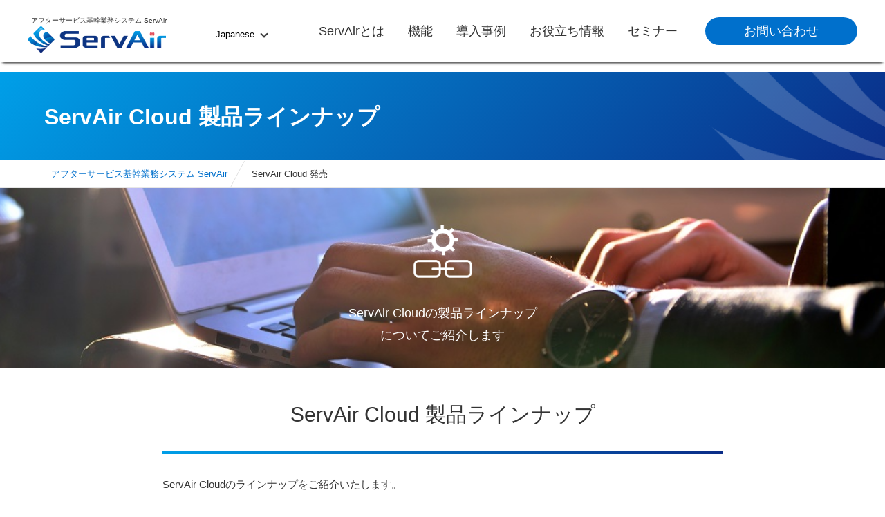

--- FILE ---
content_type: text/html; charset=UTF-8
request_url: https://servair.bz/v300/
body_size: 13697
content:
<!DOCTYPE html>
<html lang="ja">
<head prefix="og: http://ogp.me/ns# fb: http://ogp.me/ns/fb#">
	<meta charset="utf-8">
	<meta http-equiv="content-language" content="ja">
	<meta http-equiv="X-UA-Compatible" content="IE=edge,chrome=1">
	<meta name="robots" content="noindex" >	
	<title>ServAir Cloud 発売｜アフターサービス基幹業務システム ServAir</title>
	<meta name="description" content="アフターサービス基幹システムServAirのV3.0では、SaaS型で、クラウドサービスでご利用頂けるServAir Cloudを発売致しました。">
	<meta name="keywords" content="">
	
	<meta property="og:locale" content="ja_JP">
	<meta property="og:title" content="ServAir Cloud 発売｜アフターサービス基幹業務システム ServAir">
	<meta property="og:description" content="アフターサービス基幹システムServAirのV3.0では、SaaS型で、クラウドサービスでご利用頂けるServAir Cloudを発売致しました。">
	<meta property="og:type" content="website">
	<meta property="og:url" content="https://servair.bz/">
	<meta property="og:site_name" content="アフターサービス基幹業務システム ServAir">
	<meta property="og:image" content="https://servair.bz/sns.png">

	<link rel="icon" type="image/x-icon" href="/favicon.ico">
	
	<link rel="stylesheet" type="text/css" href="https://servair.bz/wp-content/themes/servair/css/reset.css">
	<link rel="stylesheet" type="text/css" href="https://servair.bz/wp-content/themes/servair/css/jquery.bxslider.css">
	<link rel="stylesheet" type="text/css" href="https://servair.bz/wp-content/themes/servair/css/common.css?20240124">
	<link rel="stylesheet" type="text/css" href="https://servair.bz/wp-content/themes/servair/css/top.css?20260115">
	<link rel="stylesheet" type="text/css" href="https://servair.bz/wp-content/themes/servair/css/product.css?20260119">
	<link rel="stylesheet" type="text/css" href="https://servair.bz/wp-content/themes/servair/css/casestudy.css?20230329">
	<link rel="stylesheet" type="text/css" href="https://servair.bz/wp-content/themes/servair/css/event.css">
	<link rel="stylesheet" type="text/css" href="https://servair.bz/wp-content/themes/servair/css/partner.css">
	<link rel="stylesheet" type="text/css" href="https://servair.bz/wp-content/themes/servair/css/news.css">
	<link rel="stylesheet" type="text/css" href="https://servair.bz/wp-content/themes/servair/css/sitemap.css?20221019">
	<link rel="stylesheet" type="text/css" href="https://servair.bz/wp-content/themes/servair/css/forms.css">
	<link rel="stylesheet" type="text/css" href="https://servair.bz/wp-content/themes/servair/css/contents.css">
    <link rel="stylesheet" type="text/css" href="https://servair.bz/wp-content/themes/servair/css/helpful_tips.css?20240216">
    <link rel="stylesheet" type="text/css" href="https://servair.bz/wp-content/themes/servair/css/training_contents.css?2024062402">
    <link rel="stylesheet" type="text/css" href="https://servair.bz/wp-content/themes/servair/css/disclosure.css?20240227">
	
	<!--[if lt IE 9]>
	<script src="https://servair.bz/wp-content/themes/servair/js/html5.js"></script>
	<script>window.html5 || document.write('<script src="https://servair.bz/wp-content/themes/servair/js/html5shiv.js"><＼/script>')</script>
	<![endif]-->

<!-- Google Tag Manager -->
<script>(function(w,d,s,l,i){w[l]=w[l]||[];w[l].push({'gtm.start':
new Date().getTime(),event:'gtm.js'});var f=d.getElementsByTagName(s)[0],
j=d.createElement(s),dl=l!='dataLayer'?'&l='+l:'';j.async=true;j.src=
'https://www.googletagmanager.com/gtm.js?id='+i+dl;f.parentNode.insertBefore(j,f);
})(window,document,'script','dataLayer','GTM-PRJ3HKT');</script>
<!-- End Google Tag Manager -->

<script type="text/javascript">var Kairos3Tracker="servair";</script><script type="text/javascript" charset="utf-8" src="//c.k3r.jp"></script>

<link rel="stylesheet" href="https://cdnjs.cloudflare.com/ajax/libs/font-awesome/4.7.0/css/font-awesome.min.css">

<!--
<script>
(function(i,s,o,g,r,a,m){i['GoogleAnalyticsObject']=r;i[r]=i[r]||function(){
(i[r].q=i[r].q||[]).push(arguments)},i[r].l=1*new Date();a=s.createElement(o),
m=s.getElementsByTagName(o)[0];a.async=1;a.src=g;m.parentNode.insertBefore(a,m)
})(window,document,'script','https://www.google-analytics.com/analytics.js','ga');

ga('create', 'UA-93089381-1', 'auto');
  ga('send', 'pageview');
</script>
-->
</head>

<body class="sub">

	﻿<!-- Google Tag Manager (noscript) -->
<noscript><iframe src="https://www.googletagmanager.com/ns.html?id=GTM-PRJ3HKT"
height="0" width="0" style="display:none;visibility:hidden"></iframe></noscript>
<!-- End Google Tag Manager (noscript) -->

	<header>
		<div class="inner">
			<h1><p> アフターサービス基幹業務システム ServAir</p><a href="/"><img src="https://servair.bz/wp-content/themes/servair/img/common/logo.png" alt="アフターサービス基幹業務システムServAir"></a></h1>
			<div class ="locale">
				<button class="langbtn">Japanese</button>
				<div class="languages">
				  <a href="/">Japanese</a>
				  <a href="/tw/top">Chinese(CT)</a>
				  <a href="/en/top">English</a>
				</div>
			</div>
			<ul>
				<li><a href="/product_servair/">ServAirとは</a></li>
				<li><a href="/function_enterprise/">機能</a></li>
				<li><a href="/casestudy/">導入事例</a></li>
				<li><a href="/helpful_tips/">お役立ち情報</a></li>
				<li><a href="/event/">セミナー</a></li>				
				<li class="sp_inquiry"><a href="/contact/">お問い合わせ</a></li>
			</ul>
			<p class="inquiry"><a href="/contact/">お問い合わせ</a></p>
            <!--<p class="inquiry"><a href="https://form.k3r.jp/servair/contact" target="_blank" rel="noopener">お問い合わせ</a></p>-->
			<div class="sp_menu">
				<div class="l1"></div>
				<div class="l2"></div>
				<div class="l3"></div>
			</div>
		</div>
	</header>

	<div id="gnav_sub">
		<ul>
			<li><a href="/product-servair-cloud/">ServAir Cloud</a></li>
			<li><a href="/product-servair">ServAir</a></li>
			<li><a href="/product-concept/">コンセプト</a></li>
		</ul>
	</div>
	
	<div id="gnav_sub_function">
		<ul>
			<li><a href="/function-service/">サービス</a></li>
			<li><a href="/function-enterprise/">基幹機能</a></li>
			<li><a href="/function-common/">共通機能</a></li>
			<li><a href="/function-solution/">ソリューション</a></li>
		</ul>
	</div>


	<section id="title">
		<h2>ServAir Cloud 製品ラインナップ</h2>
	</section>

		<section id="breadcrumbs">
<ul>
<li><a href="/">アフターサービス基幹業務システム ServAir</a></li>
<p><!--

<li><a href="/product/">製品情報</a></li>

--></p>
<li>ServAir Cloud 発売</li>
</ul>
</section>
<div class="product_sub product_option" id="main">
<div class="white_bg">
<section id="c_article">
<div class="cloud_bg">
<p class="icon"><img decoding="async" src="/wp-content/themes/servair/img/product/option-mv-icon.png" alt="" /></p>
<p class="desc">ServAir Cloudの製品ラインナップ<br />についてご紹介します</p>
</div>
</section>
<div class="outline remove_border">
<section class="article">
<h3 class="gdbl">ServAir Cloud 製品ラインナップ</h3>
<p class="desc">ServAir Cloudのラインナップをご紹介いたします。<br />ServAir Cloudは、モジュール選択方式ではなく複数機能をパックしたエディションから構成されています。</p>
<p class="desc">「Field Service」、「Off-Site Repair」、「Service Management」、「Enterprise」の4エディションから、<br />ご利用規模に応じた最適なプランをお選びいただけます。</p>
<figure class="lineup_fig"><img decoding="async" alt="" src="/wp-content/uploads/2021/04/cloud-lineup.jpg" /></figure>
</section>
<section class="article split">
<ul class="option_scene">
<li>
<h4>Field Service Edition</h4>
<p class="desc">Field Serviceエディションは、ServAirの共通機能とフィールドサービス機能全般がご利用頂けるサービスです。 <br />フィールドサービスのシステム化をご検討のお客様や、まずはServAirを使ってみたいといったお客様に、おすすめです。</p>
</li>
<li class="first">
<figure><img decoding="async" alt="" src="/wp-content/uploads/2021/03/FS-edition.jpg" /></figure>
</li>
</ul>
<ul class="option_scene">
<li>
<h4>Off-Site Repair Edition</h4>
<p class="desc">Off-Site Repair エディションは、引取修理や持込修理をサポートするサービスです。<br />フィールドサービスでの修理品引取や、店舗に直接持ち込まれた修理品などについて、受付処理、工場での修理実施と報告書の作成・出荷といった、一連の流れを管理します。</p>
</li>
<li class="first">
<figure><img decoding="async" src="/wp-content/uploads/2021/04/OffSite-edition.jpg" alt="" /></figure>
</li>
</ul>
<ul class="option_scene">
<li>
<h4>Service Management Edition</h4>
<p class="desc">Service Managementエディションは、 ServAirのサービス業務機能全般がご利用頂けるサービスです。 <br />これまで対応したかったができていなかった保守契約管理など、サービス業務をフルカバーして管理していきたいお客様におすすめです。</p>
</li>
<li>
<figure><img decoding="async" alt="" src="/wp-content/uploads/2021/03/SM-edition.jpg" /></figure>
</li>
</ul>
<ul class="option_scene">
<li>
<h4>Enterprise Edition</h4>
<p class="desc">Enterpriseエディションは、 ServAirの全機能がご利用頂けるサービスです。サービス業務機能に加え、基幹系業務機能の利用が可能です。 <br />サービス業務と基幹業務をワンパッケージでトータル管理していきたいサービス専業会社におすすめです。</p>
</li>
<li>
<figure><img decoding="async" alt="" src="/wp-content/uploads/2021/03/E-edition.jpg" /></figure>
</li>
</ul>
</section>
</div>
</div>
<section class="article" id="function_links">
<div class="outline">
<h3 class="gdbl">機能一覧</h3>
<p class="desc">こちらが各エディションに含まれるモジュールです。</p>
<figure class="function_fig"><img decoding="async" alt="" src="/wp-content/uploads/2021/06/cloud-functions.jpg" /></figure>
<p class="desc">ServAir Cloudは、パッケージ型のようにソフトウェアをインストールする必要はありません。 アカウントのユーザーIDとパスワードさえあれば、サービスにログインするだけですぐに利用を開始することができます。</p>
<p class="desc">ハードウェアの購入やソフトウェアのインストールなどが不要ですので、導入時のコストを大幅に削減することができ、運用にかかるコストも低減できます。</p>
<p class="desc">また、製品のバージョンアップも自動で適用されますので、常に最新のサービスを利用することができます。</p>
</div>
<p><!--

<p class="link_but"><a href="/cloud-feature/" rel="noopener">ServAir Cloudの導入効果</a></p>

--><br />
</section>
<section id="footer_inquiry" class="grad_img_bg">
<p class="lead">お客様に合った導入方法をご提案いたします。<br />お気軽に下記フォームからお問い合わせください。</p>
<p class="link"><a href="/contact/">お問い合わせ</a></p>
</section>
</div>
	
	﻿	<section id="footer_links">
		<ul>
			<li><a href="/">ホーム</a></li>
			<li>
				<ul class="main">
					<li><a href="/product_servair/">ServAirとは</a></li>
					<li><a href="/function_enterprise/">機能</a></li>
				</ul>
			</li>
			<li>
				<ul class="main">
					<li><a href="/casestudy/">導入事例</a></li>
					<li><a href="/helpful_tips/">お役立ち情報</a></li>
					<li><a href="/event/">セミナー</a></li>
				</ul>
			</li>
			<li>
				<ul class="main">
					<li><a href="/support_faq/">よくある質問</a></li>
					<li><a href="/news/">ニュース</a></li>
					<li><a href="/linkage-solution/">連携ソリューション</a></li>
				</ul>
			</li>
			<li>
				<ul class="main">
					<li><a href="/contact/">お問い合わせ</a></li>
					<li><a href="/partner/">パートナー</a></li>
					<li><a href="https://www.yokogawa.co.jp/about/yjp/about-us/" target="_blank" class="ow">会社情報</a></li>
				</ul>
			</li>
		</ul>
	</section>
	
	<footer>
		<div class="inner">
			<p class="logo">
				<a href="https://www.yokogawa.co.jp/" target="_blank">
					<img src="https://servair.bz/wp-content/themes/servair/img/common/footer_logo.webp" alt="YOKOGAWA Co-Innovating tomorrow">
				</a>
				横河ソリューションサービス株式会社
			</p>
			<ul>
				<li><a href="/terms/" target="_blank" class="ow">サイトご利用条件</a></li>
				<li><a href="https://www.yokogawa.co.jp/privacy-notice/" target="_blank" class="ow">個人情報保護方針</a></li>
				<li><a href="/sitemap/">サイトマップ</a></li>
			</ul>
			<p class="copy">Copyright &copy; 2017-2026 Yokogawa Solution Service Corporation</p>
		</div>
	</footer>


	<div class="btn-pagetop">
		<a href="#"><img src="https://servair.bz/wp-content/themes/servair/img/common/pagetop.png" alt="ページのトップへ戻る"></a>
	</div>

<!-- Scripts -->
<script src="https://servair.bz/wp-content/themes/servair/js/jquery-1.11.2.min.js"></script>
<script src="https://servair.bz/wp-content/themes/servair/js/jquery.easing.1.3.js"></script>
<script src="https://servair.bz/wp-content/themes/servair/js/common-ja.js"></script>


	
</body>
</html>

--- FILE ---
content_type: text/css
request_url: https://servair.bz/wp-content/themes/servair/css/common.css?20240124
body_size: 32733
content:
@charset "utf-8";

/* ---------------------------------- */
/*				COMMON				  */
/* ---------------------------------- */
body.sub {display: none;}

body {
	color: #333;
	text-align: left;
	font-family: "Hiragino Kaku Gothic ProN","メイリオ", sans-serif;
	font-size: 14px;
	letter-spacing: normal;
	padding: 90px 0 0 0;
	background-color: #fff;
	overflow-x: hidden;
	-webkit-font-smoothing: antialiased;
	-moz-osx-font-smoothing: grayscale;
	-webkit-text-size-adjust: 100%;
}

/* Font family for taiwan(zh-hant) start */
body.twFont {
	font-family:"Microsoft JhengHei", "微軟正黑體", "Microsoft YaHei", sans-serif;
	font-weight: 500;
}
/* Font family for taiwan(zh-hant) end */

.sp-img {
	display: none;
}

.sp_br {
	display: none;
}

@media screen and (max-width: 768px) {
	body {
		font-size: 12px;
		padding: 45px 0 0 0;
	}
	.pc {
		display: none;
	}
	.sp-img {
		display: inline;
	}
	.sp_br {
		display: block;
	}
}

a {
	color: #0070cc;
	text-decoration: none;
}

a:hover {
	color: #0070cc;
	text-decoration: underline;

}

*,
*:after,
*::before {
	-webkit-box-sizing: border-box;
	-moz-box-sizing: border-box;
	box-sizing: border-box;
}

strong {
	font-weight: bold;
}

bold-red {
        /* 20220818 太字+薄い赤マーカー追加 濱*/
	font-weight: bold;
        background: linear-gradient(transparent 40%, #ff00004d 70%);
}

bold-blue {
        /* 20220818 太字+薄い青マーカー追加 濱*/
	font-weight: bold;
        background: linear-gradient(transparent 40%, #00cbfe4d 70%);
}

bold-yellow {
        /* 20220818 太字+薄い黄マーカー追加 濱*/
	font-weight: bold;
        background: linear-gradient(transparent 40%, #feef004d 70%);
}

em {
	font-style: oblique;
}

.svgs {
	display: none;
}

img {
	width: 100%;
}

svg {
	width: 100%;
}

.cls-1{
	fill:none;
}

.cls-2{
	fill:#0070cc;
}

.inner {
	width: 1040px;
	margin-left: auto;
	margin-right: auto;
}

@media screen and (max-width: 1080px) {
	.inner {
		width: 920px;
	}	
}
@media screen and (max-width: 950px) {
	.inner {
		width: 95%;
	}
}

.sec-header {
	color: #fff;
	font-size: 30px;
	text-align: center;
	margin: 0 0 40px 0;
}

.link_but {
	font-size: 15px;
	text-align: center;
}

.link_but a {
	line-height: 45px;
	white-space: nowrap;
	background-color: #fff;
	height: 45px;
	padding: 0 45px;
	border-radius: 22px;
	-webkit-border-radius: 22px;
	-moz-border-radius: 22px;
	box-shadow: 0 0 4px rgba(0,0,0,0.4);
	-moz-box-shadow: 0 0 3px rgba(0,0,0,0.3);
	-webkit-box-shadow: 0 0 3px rgba(0,0,0,0.3);
	display: inline-block;
	position: relative;
	-webkit-transition: all 300ms linear;
	-moz-transition: all 300ms linear;
	-o-transition: all 300ms linear;
	-ms-transition: all 300ms linear;
	transition: all 300ms linear;
}

.link_but.blue a {
	font-size: 18px;
	color: #fff;
	background-color: #0070cc;
}

.link_but a:hover {
	text-decoration: none;
	-webkit-filter: brightness(105%);
	-moz-filter: brightness(105%);
	-o-filter: brightness(105%);
	-ms-filter: brightness(105%);
	filter: brightness(105%);
}

.link_but a:after {
	top: 18px;
	right: 16px;
	content: "";
	width: 10px;
	height: 10px;
	border-top: solid 2px #0070cc;
	border-right: solid 2px #0070cc;
	position: absolute;
	z-index: 2;
	-moz-transform: rotate(45deg);
	-webkit-transform: rotate(45deg);
	-o-transform: rotate(45deg);
	-ms-transform: rotate(45deg);
	transform: rotate(45deg);
	-webkit-transition: all 300ms linear;
	-moz-transition: all 300ms linear;
	-o-transition: all 300ms linear;
	-ms-transition: all 300ms linear;
	transition: all 300ms linear;
}

.link_but.blue a:after {
	top: 18px;
	right: 16px;
	content: "";
	width: 10px;
	height: 10px;
	border-top: solid 2px #fff;
	border-right: solid 2px #fff;
	position: absolute;
	z-index: 2;
	-moz-transform: rotate(45deg);
	-webkit-transform: rotate(45deg);
	-o-transform: rotate(45deg);
	-ms-transform: rotate(45deg);
	transform: rotate(45deg);
	-webkit-transition: all 300ms linear;
	-moz-transition: all 300ms linear;
	-o-transition: all 300ms linear;
	-ms-transition: all 300ms linear;
	transition: all 300ms linear;
}

.link_but a:hover:after {
	right: 14px;
}

.grad_img_bg {
	box-shadow: 0 6px 5px -5px rgba(0,0,0,0.4) inset;
	background-image: 	url(../img/common/grad_img_bg.png),
						linear-gradient(135deg, #009fe8, #0a2c87);
	background-size: 	auto 100%,
						100% auto;
	background-position: 	right top,
							left center;
	background-repeat: 	no-repeat,
						no-repeat;
}

@media screen and (max-width: 768px) {
	.grad_img_bg {
		background-image: 	url(../img/common/grad_img_bg_sp.png),
							linear-gradient(135deg, #009fe8, #0a2c87);
		background-size: 	auto 100%,
							100% auto;
		background-position: 	right top,
								left center;
		background-repeat: 	no-repeat,
							no-repeat;
	}
}

@media screen and (max-width: 768px) {
	.link_but {
		font-size: 12px;
	}
	.link_but a {
		line-height: 40px;
		white-space: nowrap;
		background-color: #fff;
		width: 80%;
		height: 40px;
		padding: 0 0;
		border-radius: 20px;
		-webkit-border-radius: 20px;
		-moz-border-radius: 20px;
	}
	.link_but a:after {
		top: 16px;
		right: 15px;
		width: 8px;
		height: 8px;
	}
	.link_but.blue a {
		font-size: 13px;
		width: 100%;
	}
	.link_but.blue a:after {
		top: 16px;
		right: 15px;
		width: 8px;
		height: 8px;
	}
}

.btn-pagetop {
	bottom: 10px;
	right: 10px;
	width: 40px;
	position: fixed;
	z-index: 1000;
}

.btn-pagetop img {
	display: block;
}

@media screen and (max-width: 768px) {
	.btn-pagetop {
		width: 30px;
	}
}

header {
	top: 0;
	left: 0;
	width: 100%;
	height: 90px;
	background-color: #fff;
	box-shadow: 0px 4px 4px -4px rgba(0,0,0,0.6);
	z-index: 100;
	position: fixed;
}

header .inner {
	width: 100%;
	height: 90px;
	display: table;
	position: relative;
	z-index: 10;
}

header .inner h1 {
	width: 240px;
	padding: 25px 0 0 0;
	display: table-cell;
}

header .inner h1 img {
	width: 200px;
	margin: 0 0 0 40px;
}

/* for language link start */
header .locale{
	/* 20210727 センター表示にしたいとの要望により修正　三辻
	text-align: left;
	*/
	text-align: center;
	/*width : 125px;*/
	width: 150px;
	padding: 10px 0 0 20px;
	display: table-cell;
	vertical-align: middle;
}

.langbtn {
  font-size: 13px; 
  border: none;
  outline: none;
  background-color: transparent;
  font-family: inherit;
  margin: 0;
}

/* Adding v after language */
.langbtn:after {
	top: 45px;
	margin-left: 10px;
	content: "";
	width: 8px;
	height: 8px;
	border-bottom: solid 2px #333;
	border-right: solid 2px #333;
	position: absolute;
	z-index: 2;
	-moz-transform: rotate(45deg);
	-webkit-transform: rotate(45deg);
	-o-transform: rotate(45deg);
	-ms-transform: rotate(45deg);
	transform: rotate(45deg);
	-webkit-transition: all 300ms linear;
	-moz-transition: all 300ms linear;
	-o-transition: all 300ms linear;
	-ms-transition: all 300ms linear;
	transition: all 300ms linear;
}

header .locale div {
  display: none;
  font-size: 13px;
  line-height: 2.0em;
  position: absolute;
  min-width: 120px;
  white-space: nowrap;
  /* 20210727 プロパー要望によりカラーリング修正　三辻
  background-color: #DEDEDE;
  */
  background-color: #FFFFFF;
  box-shadow: 0px 8px 16px 0px rgba(0,0,0,0.2);
  z-index: 1;
}

header .locale div a{
	color: #333;
	display: block;
	height: 25px;
	vertical-align : center;
	padding: 10px 0px auto 5px;
	/* 20210727 センター表示にしたいとの要望により修正　三辻
	text-align: left;
	*/
	text-align: center;

}

/* Change color of dropdown links on hover */
.languages a:hover {	
	text-decoration: none;
	/* 20210727 プロパー要望によりカラーリング修正　三辻
	color: #0070cc;
	background-color: white;
	*/
	color: #0053a2;
	background-color: white;
}

/* Show the dropdown menu on hover */
.locale:hover .languages {
	display: block;
}

/* for language link end */

header .inner ul {
	text-align: right;
	width: auto;
	padding: 0 40px 0 0;
	display: table-cell;
	vertical-align: middle;
}

header .inner ul li {
	font-size: 18px;
	white-space: nowrap;
	margin: 0 0 0 30px;
	display: inline-block;
}

header .inner ul li:first-child {
	margin: 0 0 0 0;
}

header .inner ul li a {
	color: #333;
	-webkit-transition: all 300ms linear;
	-moz-transition: all 300ms linear;
	-o-transition: all 300ms linear;
	-ms-transition: all 300ms linear;
	transition: all 300ms linear;
	display: block;
}

header .inner ul li a:hover {
	color: #0070cc;
	text-decoration: none;
}

header .inner ul li.sp_inquiry {
	display: none;
}

header .inner .inquiry {
	text-align: left;
	width: 260px;
	padding: 0 0 0 0;
	vertical-align: middle;
	display: table-cell;
}

header .inner .inquiry a {
	color: #fff;
	font-size: 18px;
	line-height: 40px;
	text-align: center;
	width: 220px;
	height: 40px;
	background-color: #0070cc;
	border-radius: 20px;
	-webkit-border-radius: 20px;
	-moz-border-radius: 20px;
	display: inline-block;
	-webkit-transition: all 300ms linear;
	-moz-transition: all 300ms linear;
	-o-transition: all 300ms linear;
	-ms-transition: all 300ms linear;
	transition: all 300ms linear;
}

header .inner .inquiry a:hover {
	text-decoration: none;
	-webkit-filter: brightness(120%);
	-moz-filter: brightness(120%);
	-o-filter: brightness(120%);
	-ms-filter: brightness(120%);
	filter: brightness(120%);
}

header .sp_menu {
	display: none;
}


@media screen and (max-width: 1160px) {
	header .inner {
		width: 95%;
		height: 90px;
		margin: 0 auto;
		display: table;
	}
	header .inner h1 {
		width: 200px;
	}
	header .inner h1 img {
		margin: 0 0 0 0;
	}
	/* for language link start */
	header .locale{
		padding: 0 auto;
		width : 115px;
	}
	/* for language link end */
	header .inner ul {
		padding: 0 30px 0 0;
	}
	header .inner .inquiry {
		text-align: right;
		width: 200px;
	}

}

@media screen and (max-width: 1130px) {
	header .inner h1 {
		width: 180px;
	}
	header .inner h1 img {
		width: 100%;
	}
	/* for language link start */
	header .locale{
		/*width : 110px;*/
	}
	.langbtn {
	  font-size: 13px; 
	}

	header .locale div{
		font-size: 13px;
	}
	/* for language link end */
	header .inner .inquiry {
		width: 180px;
	}
	header .inner .inquiry a {
		width: 180px;
	}
	header .inner ul li {
		font-size: 15px;
		margin: 0 0 0 20px;
	}

}

@media screen and (max-width: 950px) {
	header .inner h1 {
		padding: 30px 0 0 0;
		width: 150px;
	}
	header .inner .inquiry {
		width: 150px;
	}
	header .inner .inquiry a {
		font-size: 15px;
		width: 150px;
	}
	header .inner ul {
		padding: 0 20px 0 0;
	}
	header .inner ul li {
		font-size: 15px;
		margin: 0 0 0 20px;
	}
	/* for language link start */
	header .locale{
		padding: 0 auto;
	}

	/* for language link end */

}

@media screen and (max-width: 890px) {
	header .inner h1 {
		padding: 30px 0 0 0;
		width: 130px;
	}
	header .inner .inquiry {
		width: 130px;
	}
	header .inner .inquiry a {
		font-size: 13px;
		width: 130px;
	}
	header .inner ul {
		padding: 0 20px 0 0;
	}
	header .inner ul li {
		font-size: 13px;
		margin: 0 0 0 15px;
	}
	/* for language link start */
	header .locale{
		width : 115px;
		font-size: 12px;
	}
	.langbtn {
	  font-size: 12px; 
	}
	header .locale div{
		font-size: 12px;
	}
	/* for language link end */
}

@media screen and (max-width: 768px) {
	header {
		height: 45px;
	}
	header .inner {
		min-width: 240px;
		height: 45px;
		position: relative;
	}
	header .inner h1 {
		padding: 1vw 0 0 0;
		width: 20%;
		display: block;
	}
	/* for language link start */	
	header .locale {
		left:17%;
		top: 0.6vw;
		width: 20%;
		display: block;
		position: absolute;
	}
	.langbtn {
	  font-size: 11px; 
	}
	.langbtn:after {
		top: 12px;
	}
	header .locale div{
		font-size: 11px;
	}
	/* for language link end */

	header .inner ul{
		top: 45px;
		left: 0;
		text-align: left;
		width: 100%;
		height: 100%;
		padding: 40px 0 0 0;
		background-color: #fff;
		display: none;
		position: fixed;
		overflow: scroll;
		z-index: 2;
		box-shadow: 0 4px 4px -4px rgba(0,0,0,0.4) inset;
		-webkit-overflow-scrolling: touch;
		overflow-scrolling: touch;
	}

	body.sp_mn .inner ul {
		display: block;
	}
	
	header .inner ul li {
		margin: 25px 0 0 0;
		padding: 0 5%;
		display: block;
		position: relative;
	}
	header .inner ul li a {
		color: #0070cc;
		display: block;
		position: relative;
	}
	header .inner ul li .sub_indent a {
                padding-left: 10px;
	}
	header .inner ul li a:after {
		top: 48%;
		right: 0;
		content: "";
		width: 8px;
		height: 8px;
		border-top: solid 2px #0070cc;
		border-right: solid 2px #0070cc;
		position: absolute;
		z-index: 2;
		-moz-transform: rotate(45deg);
		-webkit-transform: rotate(45deg);
		-o-transform: rotate(45deg);
		-ms-transform: rotate(45deg);
		transform: rotate(45deg);
	}
	/* メニュー構成変更 */
	header .inner ul li a.product::after {
    	content: none;
	}
	header .inner ul li a.function::after {
    	content: none;
	}
	/* end */
	header .inner ul li.sp_inquiry {
		text-align: center;
		display: block;
	}
	header .inner ul li.sp_inquiry:after {
		display: none;
	}
	header .inner ul li.sp_inquiry a {
		color: #fff;
		line-height: 40px;
		text-align: center;
		width: 80%;
		height: 40px;
		background-color: #0070cc;
		border-radius: 20px;
		-webkit-border-radius: 20px;
		-moz-border-radius: 20px;
		display: inline-block;
		-webkit-transition: all 300ms linear;
		-moz-transition: all 300ms linear;
		-o-transition: all 300ms linear;
		-ms-transition: all 300ms linear;
		transition: all 300ms linear;

	}
	header .inner ul li.sp_inquiry a:after {
		display: none;
	}
	header .inner .inquiry {
		display: none;
	}
	header .sp_menu {
		top: 1.8vw;
		right: 0;
		width: 4vw;
		height: 3vw;
		display: block;
		position: absolute;
	}
	header .sp_menu div {
		width: 100%;
		height: 4px;
		background-color: #0070cc;
		position: absolute;
		border-radius: 2px;
		-webkit-border-radius: 2px;
		-moz-border-radius: 2px;
		-webkit-transition: all 300ms linear;
		-moz-transition: all 300ms linear;
		-o-transition: all 300ms linear;
		-ms-transition: all 300ms linear;
		transition: all 300ms linear;
	}
	header .sp_menu .l1 {
		top: 0;
		left: 0;
		transform-origin:left bottom;
	}
	header .sp_menu .l2 {
		top: 43.7%;
		left: 0;
	}
	header .sp_menu .l3 {
		bottom: 0;
		left: 0;
		transform-origin:left top;
	}

	body.sp_mn header .sp_menu .l2 {
		opacity: 0;
	}
	body.sp_mn header .sp_menu .l1 {
		-moz-transform: rotate(44deg);
		-webkit-transform: rotate(44deg);
		-o-transform: rotate(44deg);
		-ms-transform: rotate(44deg);
		transform: rotate(44deg);
	}
	body.sp_mn header .sp_menu .l3 {
		-moz-transform: rotate(-44deg);
		-webkit-transform: rotate(-44deg);
		-o-transform: rotate(-44deg);
		-ms-transform: rotate(-44deg);
		transform: rotate(-44deg);
	}
	
}

@media screen and (max-width: 680px) {
	header .inner h1 {
		padding: 1vw 0 0 0;
		width: 25%;
		display: block;
	}
	header .sp_menu {
		top: 1.8vw;
		right: 0;
		width: 5vw;
		height: 4vw;
		display: block;
		position: absolute;
	}
	/* for language link start */	
	header .locale {
		left: 23%;
		top: 0.8vw;
		display: block;
		position: absolute;
	}
	
   /* for language link end */
}

@media screen and (max-width: 600px) {
	header .inner h1 {
		padding: 1vw 0 0 0;
		width: 30%;
		display: block;
	}
	/* for language link start */	
	header .locale {
		left: 27%;
		width: 25%;
		display: block;
	}
	header .locale div{ 
		font-size: 10px;
	}
	.langbtn {
	  font-size: 10px; 
	}

    /* for language link end */
}

@media screen and (max-width: 480px) {
	header .inner h1 {
		padding: 3vw 0 0 0;
	}
	header .sp_menu {
		top: 2.7vw;
		width: 7vw;
		height: 6vw;
	}
	header .sp_menu .l2 {
		top: 43%;
		left: 0;
	}
	/* for language link start */
	header .locale {
		left: 24%;
		width: 40%;
	}
	header .locale .div {
		font-size: 9px;
	}
	
	/* for language link end */
}

@media screen and (max-width: 380px) {
	header .sp_menu {
		top: 3vw;
	}
	header .locale {
		left: 20%;
	}
}

@media screen and (max-width: 340px) {
	header .sp_menu {
		top: 4vw;
	}
	header .sp_menu div {
		width: 100%;
		height: 3px;
	}
	header .sp_menu .l2 {
		top: 43%;
		left: 0;
	}
	header .locale {
		width: 45%;
	}

}

/* sub */
header .inner ul li .sub {
	display: none;
}

#gnav_sub {
	top: 30px;
	left: 0;
	font-size: 16px;
	text-align: left;
	line-height: 60px;
	width: 100%;
	height: 60px;
	box-sizing: padding-box;
	background-color: #f7f7f7;
	box-shadow: 0px 4px 4px -4px rgba(0,0,0,0.6);
	z-index: 99;
	display: block;
	opacity: 99;
	position: fixed;
	-webkit-transition: all 300ms linear;
	-moz-transition: all 300ms linear;
	-o-transition: all 300ms linear;
	-ms-transition: all 300ms linear;
	transition: all 300ms linear;
}

#gnav_sub ul {
	text-align: left;
	display: block;
}

#gnav_sub li {
	white-space: nowrap;
	margin: 0 10px 0 0;
	display: inline-block;
	font-size: 14px;
}

#gnav_sub li a {
	color: #333;
	-webkit-transition: all 300ms linear;
	-moz-transition: all 300ms linear;
	-o-transition: all 300ms linear;
	-ms-transition: all 300ms linear;
	transition: all 300ms linear;
}

#gnav_sub li a:hover {
	color: #0070cc;
	text-decoration: none;
}

body.gnav_sub_mn header a.product {
	color: #0070cc;
}

body.gnav_sub_mn #gnav_sub {
	-moz-transform: translateY(60px);
	-moz-transition-duration: 0.5s;
	-moz-transition-timing-function: ease-out;

	-webkit-transform: translateY(60px);
	-webkit-transition-duration: 0.5s;
	-webkit-transition-timing-function: ease-out;

	-o-transform: translateY(60px);
	-o-transition-duration: 0.5s;
	-o-transition-timing-function: ease-out;

	-ms-transform: translateY(60px);
	-ms-transition-duration: 0.5s;
	-ms-transition-timing-function: ease-out;

	transform: translateY(60px);
	transition-duration: 0.5s;
	transition-timing-function: ease-out;
}

/* メニュー構成変更 */
#gnav_sub_function {				
	top: 30px;			
	left: 0;			
	font-size: 16px;			
	text-align: left;			
	line-height: 60px;			
	width: 100%;			
	height: 60px;			
	box-sizing: padding-box;			
	background-color: #f7f7f7;			
	box-shadow: 0px 4px 4px -4px rgba(0,0,0,0.6);			
	z-index: 99;			
	display: block;			
	opacity: 99;			
	position: fixed;			
	-webkit-transition: all 300ms linear;			
	-moz-transition: all 300ms linear;			
	-o-transition: all 300ms linear;			
	-ms-transition: all 300ms linear;			
	transition: all 300ms linear;			
}				
				
#gnav_sub_function ul {				
	text-align: left;			
	display: block;			
}				
				
#gnav_sub_function li {				
	white-space: nowrap;			
	margin: 0 10px 0 0;			
	display: inline-block;			
	font-size: 14px;			
}				
				
#gnav_sub_function li a {				
	color: #333;			
	-webkit-transition: all 300ms linear;			
	-moz-transition: all 300ms linear;			
	-o-transition: all 300ms linear;			
	-ms-transition: all 300ms linear;			
	transition: all 300ms linear;			
}				
				
#gnav_sub_function li a:hover {				
	color: #0070cc;			
	text-decoration: none;			
}				
				
body.gnav_sub_function_mn header a.function {				
	color: #0070cc;			
}				
				
body.gnav_sub_function_mn #gnav_sub_function {				
	-moz-transform: translateY(60px);			
	-moz-transition-duration: 0.5s;			
	-moz-transition-timing-function: ease-out;			
				
	-webkit-transform: translateY(60px);			
	-webkit-transition-duration: 0.5s;			
	-webkit-transition-timing-function: ease-out;			
				
	-o-transform: translateY(60px);			
	-o-transition-duration: 0.5s;			
	-o-transition-timing-function: ease-out;			
				
	-ms-transform: translateY(60px);			
	-ms-transition-duration: 0.5s;			
	-ms-transition-timing-function: ease-out;			
				
	transform: translateY(60px);			
	transition-duration: 0.5s;			
	transition-timing-function: ease-out;			
}				
/* end */

@media screen and (max-width: 768px) {
	#gnav_sub {
		display: none;
	}
	body.gnav_sub_mn #gnav_sub {
		display: none;
	}
	header .inner ul li .sub {
		padding: 0 0 0 0;
		display: block;
		position: static;
		box-shadow: none;
		overflow: visible;

	}
	header .inner ul li .sub li {
		font-size: 12px;
		margin: 25px 0 0 0;
		padding: 0 0;
		display: block;
		position: relative;
	}
	
		/* メニュー構成変更 */
	#gnav_sub_function {	
		display: none;
	}	
	body.gnav_sub_function_mn #gnav_sub_function {	
		display: none;
	}	
	/* end */
}

#footer_inquiry {
	text-align: center;
	padding: 60px 0;
	position: relative;
	z-index: 1;
}

#footer_inquiry .lead {
	color: #fff;
	font-size: 22px;
	line-height: 1.4;
	margin: 0 0 30px 0;
}

#footer_inquiry .link {
	font-size: 22px;
}

#footer_inquiry .link a {
	color: #0070cc;
	line-height: 66px;
	white-space: nowrap;
	height: 66px;
	padding: 0 100px;
	background-color: #fff;
	border-radius: 33px;
	-webkit-border-radius: 33px;
	-moz-border-radius: 33px;
	display: inline-block;
	-webkit-transition: all 300ms linear;
	-moz-transition: all 300ms linear;
	-o-transition: all 300ms linear;
	-ms-transition: all 300ms linear;
	transition: all 300ms linear;
}

#footer_inquiry .link a:hover {
	text-decoration: none;
	-webkit-filter: brightness(110%);
	-moz-filter: brightness(110%);
	-o-filter: brightness(110%);
	-ms-filter: brightness(110%);
	filter: brightness(110%);
}

@media screen and (max-width: 768px) {
	#footer_inquiry {
		padding: 30px 0;
	}
	#footer_inquiry .lead {
		font-size: 14px;
		line-height: 1.6;
		margin: 0 0 20px 0;
	}
	#footer_inquiry .link {
		font-size: 14px;
	}
	#footer_inquiry .link a {
		color: #0070cc;
		line-height: 45px;
		width: 80%;
		height: 45px;
		padding: 0 0;
		background-color: #fff;
		border-radius: 22px;
		-webkit-border-radius: 22px;
		-moz-border-radius: 22px;
	}
}

#footer_links {
	padding: 60px 0 75px 0;
	background-color: #f7f7f7;
	box-shadow: 0 3px 3px -3px rgba(0,0,0,0.4) inset;
	position: relative;
	z-index: 1;
}

#footer_links ul {
	font-size: 18px;
	text-align: left;
	width: 1040px;
	margin: 0 auto;
}

#footer_links ul:after {
	content: "";
	clear: both;
	display: block;
}

#footer_links ul a {
	margin: 0 0 30px 0;
	display: block;
}

/* メニュー構成変更 */
#footer_links ul li {
	width: 208px;
	float: left;
}

#footer_links ul li div.blue {	
	margin: 0 0 30px 0;
	color: #0070cc;
}	
	
#footer_links ul li.after_none::after{	
    content: none;	
}	
/* end */

#footer_links ul li .main {
	width: auto;
}

#footer_links ul li .main li {
	float: none;
}

#footer_links ul li .sub {
	font-size: 15px;
	width: auto;
}

#footer_links ul li .sub li {
	float: none;
}

#footer_links ul a.ow {
	padding: 0 30px 0 0;
	background-image: url(../img/common/ico_ow.png);
	background-position: right center;
	background-repeat: no-repeat;
	background-size: 16px auto;
	display: inline-block;
}

@media screen and (max-width: 1080px) {
	#footer_links ul {
		width: 90%;
	}
	/* メニュー構成変更 */
	#footer_links ul li {
		width: 20%;
	}
	/* end */
	#footer_links ul li .main {
		width: 100%;
	}
	#footer_links ul li .main li {
		width: 100%;
	}
	#footer_links ul li .sub {
		width: 100%;
	}
	#footer_links ul li .sub li {
		width: 100%;
	}
}

@media screen and (max-width: 768px) {
	#footer_links {
		padding: 0 0 0 0;
		background-color: #f7f7f7;
		box-shadow: 0 3px 3px -3px rgba(0,0,0,0.4) inset;
		position: relative;
		z-index: 1;
	}
	#footer_links ul {
		font-size: 15px;
		font-weight: bold;
		text-align: left;
		width: 100%;
		margin: 0 auto;
	}
	#footer_links ul li {
		width: 100%;
		float: none;
		position: relative;
	}
	#footer_links ul li:after {
		top: 17px;
		right: 16px;
		content: "";
		width: 10px;
		height: 10px;
		border-top: solid 2px #0070cc;
		border-right: solid 2px #0070cc;
		position: absolute;
		z-index: 2;
		-moz-transform: rotate(45deg);
		-webkit-transform: rotate(45deg);
		-o-transform: rotate(45deg);
		-ms-transform: rotate(45deg);
		transform: rotate(45deg);
	}
	#footer_links ul a {
		margin: 0 0 0 0;
		padding: 15px 0 15px 15px;
		border-bottom: solid 1px #dddddd;
		display: block;
	}
	/* メニュー構成変更 */
	#footer_links ul li div.blue {
		margin: 0 0 0 0;
		padding: 15px 0 15px 15px;
		border-bottom: solid 1px #dddddd;
		display: block;
	}
	/* end */
	#footer_links ul li .sub {
		font-size: 13px;
	}
	#footer_links ul li .sub_indent {
		padding-left: 10px;
	}
	#footer_links ul a.ow {
		padding: 15px 0 15px 15px;
		background-image: url(../img/common/ico_ow.png);
		background-position: 28% center;
		background-repeat: no-repeat;
		background-size: 14px auto;
		display: block;
	}
}

footer {
	text-align: left;
	padding: 30px 0 60px 0;
	border-top: solid 1px #e0e0e0;
	position: relative;
	z-index: 1;
}

footer .inner {
	width: 1040px;
	margin: 0 auto;
}

footer .copy {
	text-align: right;
	width: 100%;
	margin: 0 auto;
	padding: 45px 0 0 0;
	clear: both;
}

footer .logo {
	font-size: 12px;
	width: 450px;
	float: left;
}

footer .logo img {
	width: 168px;
	vertical-align: middle;
	margin: 0 40px 0 0;
	display: inline-block;
}

footer .logo a {
	color: #333;
}

footer .logo a:hover {
	text-decoration: none;
}

footer ul {
	font-size: 14px;
	text-align: right;
	width: 500px;
	padding: 15px 0 0 0;
	float: right;
}

footer ul li {
	margin: 0 0 0 30px;
	white-space: nowrap;
	display: inline-block;
}

footer ul li:first-child {
	margin: 0 0 0 0;
}

footer ul li a {
	color: #333;
	display: inline-block;
	-webkit-transition: all 300ms linear;
	-moz-transition: all 300ms linear;
	-o-transition: all 300ms linear;
	-ms-transition: all 300ms linear;
	transition: all 300ms linear;
}

footer ul li a:hover {
	color: #0070cc;
	text-decoration:  none;
}

footer ul li a.ow {
	padding: 0 25px 0 0;
	background-image: url(../img/common/ico_ow_b.png);
	background-position: right center;
	background-repeat: no-repeat;
	background-size: 14px auto;
	display: inline-block;
}

footer ul li a.ow:hover {
	background-image: url(../img/common/ico_ow.png);
}

@media screen and (max-width: 1080px) {
	footer .inner {
		width: 90%;
	}
	footer .logo {
		font-size: 12px;
		width: 400px;
		text-align: center;
	}
	footer .logo img {
		width: 140px;
		vertical-align: middle;
		margin: 0 20px 0 0;
		display: inline-block;
	}
	footer ul {
		font-size: 12px;
		text-align: right;
		width: 400px;
		padding: 15px 0 0 0;
		float: right;
	}
	footer ul li {
		margin: 0 0 0 15px;
		white-space: nowrap;
		display: inline-block;
	}
	footer .copy {
		font-size: 12px;
	}
}

@media screen and (max-width: 910px) {
	footer .logo {
		font-size: 10px;
		width: 350px;
		float: left;
	}
	footer .logo img {
		width: 120px;
		vertical-align: middle;
		margin: 0 15px 0 0;
		display: inline-block;
	}
	footer ul {
		font-size: 10px;
		text-align: right;
		width: 320px;
		padding: 15px 0 0 0;
		float: right;
	}
	footer ul li {
		margin: 0 0 0 10px;
		white-space: nowrap;
		display: inline-block;
	}
}

@media screen and (max-width: 768px) {
	footer {
		text-align: left;
		padding: 30px 0 30px 0;
	}
	footer .inner {
		width: 95%;
		margin: 0 auto;
	}
	footer .logo {
		font-size: 10px;
		width: 100%;
		float: none;
	}
	footer .logo img {
		width: 30%;
		margin: 0 10px 0 0;
	}
	footer ul {
		font-size: 10px;
		text-align: center;
		width: 100%;
		padding: 20px 0 0 0;
		float: none;
	}
	footer ul li {
		margin: 0 0 0 10px;
		white-space: nowrap;
		display: inline-block;
	}
	footer ul li a.ow {
		padding: 0 20px 0 0;
		background-image: url(../img/common/ico_ow.png);
		background-position: right center;
		background-repeat: no-repeat;
		background-size: 10px auto;
		display: inline-block;
	}
	footer .copy {
		font-size: 6px;
		text-align: center;
		padding: 20px 0 0 0;
	}
}

/* ä¸‹å±¤å…±é€š */
body.sub #title {
	height: auto;
	background: linear-gradient(135deg, #009fe8, #0a2c87);
	background-position: 100% 50%;
	background-size: 300% auto;
	-webkit-animation: titleBgAnimation 0.9s ease-out .1s 1 forwards;
	-moz-animation: titleBgAnimation 0.9s ease-out .1s 1 forwards;
	-o-animation: titleBgAnimation 0.9s ease-out .1s 1 forwards;
	animation: titleBgAnimation 0.9s ease-out .1s 1 forwards;
	position: relative;
	z-index: 1;
}

@-webkit-keyframes titleBgAnimation {
	0%{background-size: 300%}
	100%{background-size: 100%}
}

@-moz-keyframes titleBgAnimation {
	0%{background-size: 300%}
	100%{background-size: 100%}
}

@-o-keyframes titleBgAnimation {
	0%{background-size: 300%}
	100%{background-size: 100%}
}

@keyframes titleBgAnimation {
	0%{background-size: 300%}
	100%{background-size: 100%}
}

body.sub #title h2 {
	color: #fff;
	font-size: 32px;
	font-weight: 600;
	line-height: 1.3;
	text-align: left;
	width: 90%;
	margin: 0 auto;
	padding: 45px 0 42px 0;
}

body.sub #title:before {
	content: "";
	top: 0;
	right: -1%;
	width: 100%;
	height: 100%;
	background-image: url(../img/common/sub-title-bg.png);
	background-size: auto 100%;
	background-position: right top;
	background-repeat: no-repeat;
	opacity: 0;
	-webkit-animation: titleBgAnimation2 0.8s ease-in-out .6s 1 forwards;
	-moz-animation: titleBgAnimation2 0.8s ease-in-out .6s 1 forwards;
	-o-animation: titleBgAnimation2 0.8s ease-in-out .6s 1 forwards;
	animation: titleBgAnimation2 0.8s ease-in-out .6s 1 forwards;
	position: absolute;
	z-index: -1;
}

@-webkit-keyframes titleBgAnimation2 {
	0%{opacity: 0; right: -1%;}
	100%{opacity: 1; right: 0;}
}

@-moz-keyframes titleBgAnimation2 {
	0%{opacity: 0; right: -1%;}
	100%{opacity: 1; right: 0;}
}

@-o-keyframes titleBgAnimation2 {
	0%{opacity: 0; right: -1%;}
	100%{opacity: 1; right: 0;}
}

@keyframes titleBgAnimation2 {
	0%{opacity: 0; right: -1%;}
	100%{opacity: 1; right: 0;}
}

@media screen and (max-width: 768px) {
	body.sub #title {
		height: auto;
	}
	body.sub #title h2 {
		font-size: 18px;
		width: 95%;
		margin: 0 auto;
		padding: 20px 0 20px 0;
                line-height: 1.3;
	}
}

#breadcrumbs {
	background-color: #fff;
	box-shadow: 0px 2px 3px -3px rgba(0,0,0,0.4);
	border-bottom: solid 1px #e7e7e7;
	position: relative;
	z-index: 1;
}

#breadcrumbs ul {
	font-size: 13px;
	text-align: left;
	line-height: 1.5;
	width: 90%;
	margin: 0 auto;
	display: table;
}

#breadcrumbs ul li {
	padding: 10px 25px 10px 10px;
	background-image: url(../img/common/breadcrumbs_sp.png);
	background-repeat: no-repeat;
	background-position: right top;
	white-space: nowrap;
	display: table-cell;
}

#breadcrumbs ul li:first-child {
	padding: 10px 25px 10px 10px;
}

#breadcrumbs ul li:last-child {
	width: 100%;
	white-space: normal;
	background-image: none;
	padding: 10px 0 10px 10px;
}

@media screen and (max-width: 768px) {
	#breadcrumbs {
	}
	#breadcrumbs ul {
		font-size: 10px;
		width: 95%;
	}
	#breadcrumbs ul li {
		line-height: 1.5;
		padding: 7px 25px 7px 10px;
	}
}

#main {
	position: relative;
	z-index: 1;
}

/*  */
.editor-area strong {
	font-weight: bold;
}

.editor-area em {
	font-style: oblique;
}

body#tinymce img {
	width: auto;
	height: auto;
}

body#tinymce ol {
	padding: 0 0 0 1.5em;
	list-style-type: decimal;
}

/* Fade In text when scroll (start)*/
.fade-in {
	opacity: 0;
	transform: translate(0, 5vh);
	transition: all 3s;
}

.fade-in.visible{
	opacity: 1;
	transform: translate(0, 0);
}

.fade-in-text {
	opacity: 0;
	transform: translate(0, 5vh);
	transition: all 5s;
}

.fade-in-text.visible{
	opacity: 1;
	transform: translate(0, 0);
	transition-delay: 2s;
}

/* Fade In text when scroll (end) */

/* PWページデザイン変更Start */
form.post_password p {
    margin-top: 5px;
    font-size: 16px;
}

form.post_password input {
    margin-top: 5px;
    margin-right: 5px;
    font-size: 16px;
}

form.post_password {
    width: 90%;
    margin: 0 auto;
    padding-top: 30px;
    padding-bottom: 20px;
}
/* PWページデザイン変更End */

/* 2023年10月 ロゴ修正 */
header .inner h1 p {
	width: 210px;
	margin: 0 0 3px 45px;
	font-size:10px;
}
@media screen and (max-width: 768px) {
	header .inner h1 p {
	display: none;
	}
}
/* 2023年10月 ロゴ修正End */

/* 2023年10月 モバイル時足跡表示変更 */
@media screen and (max-width: 768px) {
	#breadcrumbs a:after {
		margin-top: 5px;
		margin-left: 10px;
		content: "";
		width: 5px;
		height: 5px;
		border-top: solid 1px #0070cc;
		border-right: solid 1px #0070cc;
		position: absolute;
		z-index: 2;
		-moz-transform: rotate(45deg);
		-webkit-transform: rotate(45deg);
		-o-transform: rotate(45deg);
		-ms-transform: rotate(45deg);
		transform: rotate(45deg);
		-webkit-transition: all 300ms linear;
		-moz-transition: all 300ms linear;
		-o-transition: all 300ms linear;
		-ms-transition: all 300ms linear;
		transition: all 300ms linear;
	}
	#breadcrumbs ul {
		column-count: 2;
	}
	#breadcrumbs ul li {
		padding: 10px 25px 0px 10px;
		background-image: none; 
		display: inline-block;
		break-inside: avoid;
	}
	#breadcrumbs ul li:first-child {
		padding: 10px 25px 0px 10px;
	}
}
/* 2023年10月 モバイル時足跡表示変更END */
/* 2024年1月 ロゴ(h1)修正 */
header .inner h1 p.ct_h1 {

	font-size:12px;
}
@media screen and (max-width: 1130px) {
	header .inner h1 img.ct_h1_img {
		width: 85%;
	}
}
/* 2024年1月 ロゴ(h1)修正変更END */

--- FILE ---
content_type: text/css
request_url: https://servair.bz/wp-content/themes/servair/css/top.css?20260115
body_size: 113256
content:
@charset "utf-8";

/* ---------------------------------- */
/*					TOP					  */
/* ---------------------------------- */
.top {display: none;}
body.top #mv {
	background-color: #909090;
	margin: 0 0 0 0;
	position: relative;
	z-index: 1;
	overflow: hidden;
}

body.top #mv .slider {
	width: 100%;
	position: relative;
	z-index: 1;
}

body.top #mv .slider li {
	width: 100%;
	position: relative;
}

body.top #mv .slider li img {
	width: 100%;
}

body.top #mv .slider li div{
	font-family: "メイリオ",Meiryo, sans-serif !important;
	top:23%;
	font-weight: bold;
	text-align: center;
	line-height: 1.2;
	position: absolute;
	z-index: 9999;
	width: 100%;
}

	#mv li div p{
		font-size: 26px;
	}

	#mv .mv-txt{
		font-size: 32px;
	}

body.top #mv h4{
	margin-top: 10px;
  font-size: 80px;
}

body.top #mv .movie h4{
	margin-top: 10px;
  font-size: 80px;
}

 /*slider_01*/

body.top #mv .blue{
	color: #0070cc !important;
}

body.top #mv .white{
	color: #fff !important;
}

body.top #mv .white-shadow{
text-shadow: 0 0 5px #fff,0 0 10px #fff,0 0 15px #fff;
}

body.top #mv .black-shadow{
text-shadow:0 0 15px #000;
}

body.top #mv span{
	font-size: 20px;
}




/* movie */

.movie {
	position: relative;
	width: 100%;
	height: 450px;  
	background-size: cover;
	top: 0;
	left: 0;
	z-index: 5;
}

.mov-mesh {
	position: absolute;
	top: 0;
	left: 0;
	width: 100%;
	height: 100%;
	background: url(../img/top/mov_mesh.png) repeat left top;
}

#movie_main {
	position: relative;
	top: -40%;
	min-width: 100%;
}

body.top #mv .mov-img-sp {
	display: none;
	min-width: 100%;
}

body.top #mv .movie .text {
	font-family: "メイリオ",Meiryo, sans-serif !important;
	top: 15%;
	font-weight: bold;
	text-align: center;
	line-height: 1.2;
	position: absolute;
	z-index: 9999;
	width: 100%;
}

body.top #mv .movie .text .moviecopy{
	font-size: 2.2em;
    line-height: 1.4;
}

body.top #mv .link_but {
	margin-top: 30px;
}

body.top #mv .link_but a {
	padding: 0 85px;
}

	/*body.top #mv .slider .slider_01{
		color: #0070cc;
	}

		body.top #mv .slider .slider_01 h4{
			font-size: 82px;

		}

		body.top #mv .slider .slider_01 span{
			font-size: 20px;
		}*/

/*slider_02
	body.top #mv .slider .slider_02 div{
		top:23%;
	}*/


/*slider_03
body.top #mv .slider .slider_03 div {
	top:24%;
}

/*slider_04
body.top #mv .slider .slider_04 div {
	color: #fff;
	top:22%;
}

body.top #mv .slider .slider_04 div p{
	text-shadow:0 0 15px #000;
}*/

body.top #mv .bx-wrapper {
	margin: 0 auto;
}

body.top #mv .bx-viewport {
	height: 450px !important;
	background: transparent;
	box-shadow: none;
	border: none;
	left: 0;
}

body.top #mv .bx-viewport ul {
	width: 100%;
	height: auto;
}

body.top #mv .bx-viewport ul li {
	width: 100%;
	height: auto;
}

body.top #mv .bx-viewport ul li img {
	width: 100%;
	height: auto;
}

body.top #mv .bx-prev {
	top: 50%;
	left: 20px;
	width: 30px;
	height: 50px;
	margin-top: -22px;
	background: none;
	position: absolute;
	cursor: pointer;
}

body.top #mv .bx-prev:after {
	top: 5px;
	left: 0;
	content: "";
	width: 30px;
	height: 30px;
	border-left: solid 2px #fff;
	border-bottom: solid 2px #fff;
	position: absolute;
	z-index: 2;
	-moz-transform: rotate(45deg);
	-webkit-transform: rotate(45deg);
	-o-transform: rotate(45deg);
	-ms-transform: rotate(45deg);
	transform: rotate(45deg);
}

body.top #mv .bx-next {
	top: 50%;
	right: 20px;
	width: 30px;
	height: 50px;
	margin-top: -22px;
	background: none;
	position: absolute;
	cursor: pointer;
}

body.top #mv .bx-next:after {
	top: 5px;
	right: 0;
	content: "";
	width: 30px;
	height: 30px;
	border-bottom: solid 2px #fff;
	border-right: solid 2px #fff;
	position: absolute;
	z-index: 2;
	-moz-transform: rotate(-45deg);
	-webkit-transform: rotate(-45deg);
	-o-transform: rotate(-45deg);
	-ms-transform: rotate(-45deg);
	transform: rotate(-45deg);
}

body.top #mv .bx-pager {
	bottom: 20px;
	z-index: 100;
}

body.top #mv .bx-pager-link {
	background-color: #dddddd;
}

body.top #mv .bx-pager-link.active {
	background-color: #0075c8;
}

@media screen and (max-width: 1150px) {
	body.top #mv .bx-viewport {
		height: auto !important;
	}	
	body.top #mv .slider li div{
		top: 30%;
		position: absolute;
	}

	body.top #mv .movie .text {
		top: 24%;
		position: absolute;
	}

	body.top #mv .slider li span{
		font-size: 14px;
	}

	body.top #mv .movie .text span{
		font-size: 14px;
	}
}

@media screen and (max-width: 1020px) {
	body.top #mv h4{
		font-size: 38px;
	}
	body.top #mv .slider li div p{
		font-size: 15px;
	}
	#mv .mv-txt{
		font-size: 15px;
	}
	body.top #mv .movie .text span{
		font-size: 15px;
	}
}

@media screen and (max-width: 768px) {
	.movie {
		/*position: absolute;*/
		height: 100%;
	}
	body.top #mv .mov-img-sp {
		display: block;
	}

	body.top #mv .movie .text {
		top: 24%;
		position: absolute;
	}

	body.top #mv .link_but {
		margin-top: 5%;
	}
	
	body.top #mv .link_but a {
		padding: 0 15%;
	}

	body.top .movie .mv_sp{
		position: absolute;
		width: 100%;
		text-align: center;
		top: 23%;
		font-size: 1.3em;
		line-height: 1.5;
	}

	body.top #mv .bx-prev {
		left: 10px;
		width: 15px;
		height: 30px;
		margin-top: -15px;
		background-image: none;
	}
	body.top #mv .bx-prev:after {
		top: 7px;
		left: 0;
		content: "";
		width: 15px;
		height: 15px;
	}
	body.top #mv .bx-next {
		right: 10px;
		width: 15px;
		height: 30px;
		margin-top: -15px;
		background-image: none;
	}
	body.top #mv .bx-next:after {
		top: 7px;
		right: 0;
		content: "";
		width: 15px;
		height: 15px;
	}
} 

@media screen and (max-width: 540px) {

	body.top #mv li div p{
		font-size: 13px;
		line-height: 1.4;
	}

	#mv .mv-txt{
		font-size: 13px;
		line-height: 1.4;
	}

	body.top #mv .movie .text span{
		font-size: 13px;
		line-height: 1.4;
	}

	body.top #mv h4{
		font-size: 23px ;
		margin-top: 15px;
	}

	body.top .movie h4{
		font-size: 43px !important;
		margin-top: 15px;
	}
}

body.top #mv .navigator {
	left: 0;
	bottom: 0;
	width: 100%;
	height: 130px;
	padding: 10px 0 0 0;
	background-color: rgba(0, 0, 0, 0.5);
	position: absolute;
	z-index: 2;
}

body.top #mv .navigator .inner {
	width: 780px;
	height: 110px;
	margin: 0 auto;
	position: relative;
}

body.top #mv .navigator .wrap {
	width: 780px;
	height: 110px;
	position: relative;
	overflow: hidden;
}

body.top #mv .navigator ul {
	text-align: left;
	width: 780px;
	height: 110px;
	display: block;
	overflow: hidden;
	position: absolute;
}

body.top #mv .navigator ul:after {
	content: "";
	clear: both;
	display: block;
}

body.top #mv .navigator ul li {
	width: 190px;
	margin: 0 5px 0 0;
	display: block;
	overflow: hidden;
	position: relative;
	float: left;
	border-radius: 15px;
	-webkit-border-radius: 15px;
	-moz-border-radius: 15px;
}

body.top #mv .navigator ul li:before {
	content: "";
	top: 0;
	left: 0;
	width: 100%;
	height: 100%;
	background-color: #000;
	border-radius: 15px;
	-webkit-border-radius: 15px;
	-moz-border-radius: 15px;
	position: absolute;
	z-index: 1;
}

body.top #mv .navigator ul li.active {
	opacity: 1;
}

body.top #mv .navigator ul li img {
	display: block;
	position: relative;
	z-index: 2;
	opacity: 0.6;
}

body.top #mv .navigator ul li.active img {
	opacity: 1;
}

body.top #mv .navigator .prev-but {
	top: 50%;
	left: -30px;
	width: 30px;
	height: 50px;
	margin-top: -22px;
	position: absolute;
	cursor: pointer;
}

body.top #mv .navigator .prev-but:after {
	top: 5px;
	left: 0;
	content: "";
	width: 30px;
	height: 30px;
	border-left: solid 2px #fff;
	border-bottom: solid 2px #fff;
	position: absolute;
	z-index: 2;
	-moz-transform: rotate(45deg);
	-webkit-transform: rotate(45deg);
	-o-transform: rotate(45deg);
	-ms-transform: rotate(45deg);
	transform: rotate(45deg);
}

body.top #mv .navigator .next-but {
	top: 50%;
	right: -30px;
	width: 30px;
	height: 50px;
	margin-top: -22px;
	position: absolute;
	cursor: pointer;
}

body.top #mv .navigator .next-but:after {
	top: 5px;
	right: 0;
	content: "";
	width: 30px;
	height: 30px;
	border-bottom: solid 2px #fff;
	border-right: solid 2px #fff;
	position: absolute;
	z-index: 2;
	-moz-transform: rotate(-45deg);
	-webkit-transform: rotate(-45deg);
	-o-transform: rotate(-45deg);
	-ms-transform: rotate(-45deg);
	transform: rotate(-45deg);
}

@media screen and (max-width: 880px) {
	body.top #mv .navigator {
		left: 0;
		bottom: 0;
		width: 100%;
		height: 80px;
		padding: 5px 0 0 0;
		background-color: rgba(0, 0, 0, 0.5);
		position: absolute;
		z-index: 2;
	}

	body.top #mv .navigator .inner {
		width: 500px;
		height: 70px;
		margin: 0 auto;
		position: relative;
	}

	body.top #mv .navigator .wrap {
		width: 500px;
		height: 70px;
		position: relative;
		overflow: hidden;
	}

	body.top #mv .navigator ul {
		text-align: left;
		width: 1000px;
		height: 70px;
		display: block;
		overflow: hidden;
		position: absolute;
	}
	body.top #mv .navigator ul li {
		width: 120px;
		margin: 0 5px 0 0;
		display: block;
		overflow: hidden;
		float: left;
		border-radius: 10px;
		-webkit-border-radius: 10px;
		-moz-border-radius: 10px;
	}
	body.top #mv .navigator .prev-but {
		top: 50%;
		left: -30px;
		width: 25px;
		height: 45px;
		margin-top: -22px;
		position: absolute;
		cursor: pointer;
	}

	body.top #mv .navigator .prev-but:after {
		top: 8px;
		left: 0;
		content: "";
		width: 25px;
		height: 25px;
		border-left: solid 2px #fff;
		border-bottom: solid 2px #fff;
		position: absolute;
		z-index: 2;
		-moz-transform: rotate(45deg);
		-webkit-transform: rotate(45deg);
		-o-transform: rotate(45deg);
		-ms-transform: rotate(45deg);
		transform: rotate(45deg);
	}

	body.top #mv .navigator .next-but {
		top: 50%;
		right: -30px;
		width: 25px;
		height: 45px;
		margin-top: -22px;
		position: absolute;
		cursor: pointer;
	}

	body.top #mv .navigator .next-but:after {
		top: 8px;
		right: 0;
		content: "";
		width: 25px;
		height: 25px;
		border-bottom: solid 2px #fff;
		border-right: solid 2px #fff;
		position: absolute;
		z-index: 2;
		-moz-transform: rotate(-45deg);
		-webkit-transform: rotate(-45deg);
		-o-transform: rotate(-45deg);
		-ms-transform: rotate(-45deg);
		transform: rotate(-45deg);
	}
}

@media screen and (max-width: 680px) {
	body.top #mv .navigator {
		left: 0;
		bottom: 0;
		width: 100%;
		height: 55px;
		padding: 7px 0 0 0;
		background-color: rgba(0, 0, 0, 0.5);
		position: absolute;
		z-index: 2;
	}
	body.top #mv .navigator .inner {
		width: 225px;
		height: 40px;
		margin: 0 auto;
		position: relative;
	}

	body.top #mv .navigator .wrap {
		width: 225px;
		height: 40px;
		position: relative;
		overflow: hidden;
	}
	body.top #mv .navigator ul {
		width: 225px;
		height: 40px;
	}
	body.top #mv .navigator ul li {
		width: 70px;
		margin: 0 5px 0 0;
		overflow: hidden;
		border-radius: 10px;
		-webkit-border-radius: 10px;
		-moz-border-radius: 10px;
	}
	body.top #mv .navigator .prev-but {
		left: -20px;
		width: 15px;
		height: 30px;
		margin-top: -15px;
		background-image: none;
	}
	body.top #mv .navigator .prev-but:after {
		top: 7px;
		left: 0;
		content: "";
		width: 15px;
		height: 15px;
	}
	body.top #mv .navigator .next-but {
		right: -20px;
		width: 15px;
		height: 30px;
		margin-top: -15px;
		background-image: none;
	}
	body.top #mv .navigator .next-but:after {
		top: 7px;
		right: 0;
		content: "";
		width: 15px;
		height: 15px;
	}
}

#news.top {
	padding: 50px 0;
	background-color: #fff;
	position: relative;
	z-index: 1;
}

#news.top h2 {
	font-size: 24px;
	text-align: center;
	margin: 0 0 35px 0;
}

#news.top dl {
	font-size: 15px;
	line-height: 1.8;
	text-align: left;
	width: 1000px;
	margin: 0 auto 30px auto;
}

#news.top dl:after {
	content: "";
	clear: both;
	display: block;
}

#news.top dl dt {
	width: 160px;
	margin: 0 0 10px 0;
	float: left;
	clear: both;
}

#news.top dl dd {
	width: 838px;
	margin: 0 0 10px 0;
	float: left;
}

@media screen and (max-width: 1080px) {
	#news.top dl {
		width: 95%;
	}
	#news.top dl dt {
		width: 17%;
	}
	#news.top dl dd {
		width: 82%;
	}
}

@media screen and (max-width: 768px) {
	#news.top {
		padding: 30px 0;
	}
	#news.top h2 {
		font-size: 18px;
		margin: 0 0 25px 0;
	}
	#news.top dl {
		font-size: 12px;
		line-height: 1.6;
		text-align: left;
		width: 90%;
		margin: 0 auto 20px auto;
	}
	#news.top dl dt {
		width: 100%;
		margin: 0 0 2px 0;
		float: none;
	}

	#news.top dl dd {
		width: 100%;
		margin: 0 0 15px 0;
		float: none;
	}
}

#event.top {
	padding: 0 0 50px 0;
	background-color: #f7f7f7;
	position: relative;
	z-index: 1;
}

#event.top .images {
	margin: 0 0 50px 0;
}

#event.top h2 {
	font-size: 24px;
	text-align: center;
	margin: 0 0 35px 0;
}

#event.top .images img {
	width: 25%;
	display: inline-block;
}

#event.top ul {
	width: 1040px;
	margin: 0 auto 30px auto;
}

#event.top ul li {
	width: 240px;
	margin: 0 0 0 20px;
	vertical-align: top;
	display: inline-block;
}

#event.top ul li:first-child {
	margin: 0 0 0 0;
}

#event.top ul li a {
	text-align: left;
	padding: 15px;
	background-color: #fff;
	border-radius: 15px;
	-webkit-border-radius: 15px;
	-moz-border-radius: 15px;
	box-shadow: 0 0 4px rgba(0,0,0,0.4);
	-moz-box-shadow: 0 0 3px rgba(0,0,0,0.3);
	-webkit-box-shadow: 0 0 3px rgba(0,0,0,0.3);
	display: block;
}

#event.top ul li a:hover {
	text-decoration: none;
}

#event.top ul li a .date {
	color: #000;
	font-size: 13px;
	margin: 0 0 10px 0;
	display: block;
}

#event.top ul li a .title {
	font-size: 14px;
	line-height: 1.5;
	height: 60px;
	margin: 0 0 10px 0;
	display: block;
}

#event.top ul li a:hover .title {
	text-decoration: underline;
}

#event.top ul li a .cat {
	color: #fff;
	font-size: 10px;
	line-height: 18px;
	padding: 0 10px;
	white-space: nowrap;
	border-radius: 3px;
	-webkit-border-radius: 3px;
	-moz-border-radius: 3px;
	display: inline-block;
}

#event.top ul li a .cat.c1 {
	background-color: #249b67;
}

#event.top ul li a .cat.c2 {
	background-color: #22a09c;
}

#event.top ul li.cs a {
	cursor: default;
}

#event.top ul li.cs a .title {
	color: #333;
	text-align: center;
	padding: 1.8em 0 0 0;
}

#event.top ul li.cs a:hover .title {
	text-decoration: none;
}

@media screen and (max-width: 1080px) {
	#event.top ul {
		width: 95%;
		margin: 0 auto 30px auto;
	}
	#event.top ul li {
		width: 23%;
		margin: 0 0 0 2%;
		vertical-align: top;
		display: inline-block;
	}
}

@media screen and (max-width: 960px) {
	#event.top ul li a .date {
		font-size: 11px;
	}
	#event.top ul li a .title {
		font-size: 12px;
	}
}

@media screen and (max-width: 768px) {
	#event.top {
		padding: 0 0 30px 0;
	}

	#event.top .images {
		margin: 0 0 30px 0;
	}

	#event.top h2 {
		font-size: 18px;
		margin: 0 0 25px 0;
	}
	#event.top ul {
		text-align: left;
		width: 95%;
		margin: 0 auto 20px auto;
	}
	#event.top ul li {
		width: 48%;
		margin: 0 0 2% 1%;
		vertical-align: top;
		display: inline-block;
	}
	#event.top ul li:first-child {
		margin: 0 0 2% 1%;
	}
	#event.top ul li a {
		padding: 10px;
		border-radius: 10px;
		-webkit-border-radius: 10px;
		-moz-border-radius: 10px;
		box-shadow: 0 0 3px rgba(0,0,0,0.3);
		-moz-box-shadow: 0 0 3px rgba(0,0,0,0.3);
		-webkit-box-shadow: 0 0 3px rgba(0,0,0,0.3);
		display: block;
	}
	#event.top ul li a:hover {
		text-decoration: none;
	}
	#event.top ul li a .date {
		color: #000;
		font-size: 10px;
		margin: 0 0 5px 0;
		display: block;
	}
	#event.top ul li a .title {
		font-size: 11px;
		line-height: 1.5;
		height: 60px;
		margin: 0 0 5px 0;
		display: block;
	}
	#event.top ul li a .cat {
		color: #fff;
		font-size: 10px;
		line-height: 16px;
		padding: 0 10px;
	}
}

#features_menu {
	padding: 60px 0 65px 0;
	position: relative;
	z-index: 1;
}

#features_menu h2 {
	color: #fff;
	font-size: 32px;
	text-align: center;
	margin: 0 0 30px 0;
}

#features_menu ul {
	text-align: center;
	width: 1040px;
	margin: 0 auto;
}

#features_menu ul li {
	width: 340px;
	margin: 0 0 0 5px;
	vertical-align: top;
	display: inline-block;
}

#features_menu ul li:first-child {
	margin: 0 0 0 0;
}

#features_menu ul li a {
	font-size: 18px;
	font-weight: bold;
	line-height: 1.2;
	width: 340px;
	height: 90px;
	background-color: #fff;
	border-radius: 45px;
	-webkit-border-radius: 45px;
	-moz-border-radius: 45px;
	box-shadow: 0 0 4px rgba(0,0,0,0.4);
	-moz-box-shadow: 0 0 4px rgba(0,0,0,0.4);
	-webkit-box-shadow: 0 0 4px rgba(0,0,0,0.4);
	display: block;
	position: relative;
}

#features_menu ul li a div {
	padding: 15px 0 0 0;
	display: block;
}

#features_menu ul li a:after {
	bottom: 15px;
	left: 160px;
	content: "";
	width: 12px;
	height: 12px;
	border-right: solid 2px #0070cc;
	border-bottom: solid 2px #0070cc;
	position: absolute;
	z-index: 2;
	-moz-transform: rotate(45deg);
	-webkit-transform: rotate(45deg);
	-o-transform: rotate(45deg);
	-ms-transform: rotate(45deg);
	transform: rotate(45deg);
	-webkit-transition: all 300ms linear;
	-moz-transition: all 300ms linear;
	-o-transition: all 300ms linear;
	-ms-transition: all 300ms linear;
	transition: all 300ms linear;
}

#features_menu ul li a:hover:after {
	bottom: 10px;
}

#features_menu ul li a.f1 {
	background-image: url(../img/top/f_menu_bg1.png);
	background-repeat: no-repeat;
	background-size: 8px auto;
	background-position: 32px center;
}

#features_menu ul li a.f2 {
	background-image: url(../img/top/f_menu_bg2.png);
	background-repeat: no-repeat;
	background-size: 20px auto;
	background-position: 24px center;
}

#features_menu ul li a.f3 {
	background-image: url(../img/top/f_menu_bg3.png);
	background-repeat: no-repeat;
	background-size: 19px auto;
	background-position: 26px center;
}

@media screen and (max-width: 1080px) {
	#features_menu ul {
		width: 95%;
	}
	#features_menu ul li {
		width: 32%;
		margin: 0 0 0 1%;
	}
	#features_menu ul li a {
		font-size: 15px;
		width: 100%;
	}
	#features_menu ul li a:after {
		bottom: 15px;
		left: 47%;
	}
}

@media screen and (max-width: 920px) {
	#features_menu ul li a {
		font-size: 13px;
	}
	#features_menu ul li a.f3 {
		background-size: 17px auto;
		background-position: 20px center;
	}
}

@media screen and (max-width: 768px) {
	#features_menu {
		padding: 40px 0 35px 0;
	}
	#features_menu h2 {
		font-size: 20px;
		margin: 0 0 20px 0;
	}
	#features_menu ul {
		width: 90%;
	}
	#features_menu ul li {
		width: 100%;
		margin: 0 0 10px 0;
		display: block;
	}
	#features_menu ul li:first-child {
		margin: 0 auto 10px auto;
	}
	#features_menu ul li a {
		font-size: 14px;
		font-weight: bold;
		line-height: 1.2;
		width: 100%;
		height: 60px;
		background-color: #fff;
		border-radius: 30px;
		-webkit-border-radius: 30px;
		-moz-border-radius: 30px;
		display: block;
		position: relative;
	}
	#features_menu ul li a div {
		padding: 15px 0 0 0;
		display: block;
	}
	#features_menu ul li a:after {
		bottom: 15px;
		left: 160px;
		content: "";
		width: 12px;
		height: 12px;
		border-right: solid 2px #0070cc;
		border-bottom: solid 2px #0070cc;
		position: absolute;
		z-index: 2;
		-moz-transform: rotate(45deg);
		-webkit-transform: rotate(45deg);
		-o-transform: rotate(45deg);
		-ms-transform: rotate(45deg);
		transform: rotate(45deg);
		-webkit-transition: all 300ms linear;
		-moz-transition: all 300ms linear;
		-o-transition: all 300ms linear;
		-ms-transition: all 300ms linear;
		transition: all 300ms linear;
	}
	#features_menu ul li a span {
		padding: 5px 0 0 0;
		display: block;
	}
	#features_menu ul li a:after {
		bottom: 8px;
		left: 48%;
		width: 8px;
		height: 8px;
	}
	#features_menu ul li a.f1 {
		background-size: 6px auto;
		background-position: 20px center;
	}
	#features_menu ul li a.f2 {
		background-size: 16px auto;
		background-position: 16px center;
	}
	#features_menu ul li a.f3 {
		background-size: 14px auto;
		background-position: 17px center;
	}
}

#feature1 {
	padding: 65px 0 90px 0;
	background-image: url(../img/top/f1_bg.jpg);
	background-position: center center;
	background-size: cover;
	background-attachment: fixed;
	position: relative;
	z-index: 1;
}

#feature1 h3 {
	color: #fff;
	font-size: 32px;
	text-align: center;
	margin: 0 0 30px 0;
	text-shadow: rgba(0,0,0,0.2) 0 0 10px;
}

#feature1 h3 img {
	width: 50px;
	vertical-align: middle;
	margin: 0 20px 0 0;
}

#feature1 h3 div {
	vertical-align: middle;
	display: inline-block;
}

#feature1 .lead {
	color: #fff;
	font-size: 18px;
	line-height: 1.8;
	text-align: center;
	margin: 0 0 35px 0;
	text-shadow: rgba(0,0,0,0.2) 0 0 10px;
}

#feature1 figure {
	text-align: center;
	width: 1040px;
	padding: 20px 0 40px 0;
	margin: 0 auto;
	background-color: #fff;
	border-radius: 20px;
	-webkit-border-radius: 20px;
	-moz-border-radius: 20px;
	box-shadow: 0 0 4px rgba(0,0,0,0.4);
	-moz-box-shadow: 0 0 4px rgba(0,0,0,0.4);
	-webkit-box-shadow: 0 0 4px rgba(0,0,0,0.4);
}

#feature1 figure img {
	width: 940px;
}

#feature1 figure img.sp {
	display: none;
}

@media screen and (max-width: 1080px) {
	#feature1 .lead {
		font-size: 16px;
	}
	#feature1 figure {
		width: 95%;
		padding: 2vw 0 2vw 0;
	}
	#feature1 figure img {
		width: 94%;
	}
}

@media screen and (max-width: 768px) {
	#feature1 {
		padding: 42px 0 40px 0;
	}
	#feature1 h3 {
		color: #fff;
		font-size: 20px;
		margin: 0 0 30px 0;
	}
	#feature1 h3 img {
		width: 10%;
		vertical-align: middle;
		margin: 0 3% 0 0;
	}
	#feature1 h3 div {
		text-align: left;
		line-height: 1.2;
	}
	#feature1 .lead {
		font-size: 12px;
		line-height: 1.6;
		margin: 0 0 30px 0;
	}
	#feature1 figure {
		text-align: center;
		width: 90%;
		padding: 15px 0 20px 0;
		margin: 0 auto;
		border-radius: 10px;
		-webkit-border-radius: 10px;
		-moz-border-radius: 10px;
		box-shadow: 0 0 4px rgba(0,0,0,0.4);
		-moz-box-shadow: 0 0 4px rgba(0,0,0,0.4);
		-webkit-box-shadow: 0 0 4px rgba(0,0,0,0.4);
	}
	#feature1 figure img {
		width: 95%;
		display: inline-block;
	}
	#feature1 figure img.sp {
		display: none;
	}
}

#feature2 {
	padding: 65px 0 80px 0;
	background-color: #f7f7f7;
	position: relative;
	z-index: 1;
}

#feature2 h3 {
	color: #333;
	font-size: 32px;
	text-align: center;
	margin: 0 0 30px 0;
}

#feature2 h3 img {
	width: 50px;
	vertical-align: middle;
	margin: 0 20px 0 0;
}

#feature2 h3 div {
	vertical-align: middle;
	display: inline-block;
}

#feature2 .lead {
	color: #333;
	font-size: 18px;
	line-height: 1.8;
	text-align: center;
	margin: 0 0 35px 0;
}

#feature2 figure {
	text-align: center;
	width: 1040px;
	padding: 55px 0 50px 0;
	margin: 0 auto;
	background-color: #fff;
	background-image: url(../img/top/f2_fig_aw.png);
	background-repeat: no-repeat;
	background-size: 741px auto;
	background-position: 0 105px;
	border-radius: 20px;
	-webkit-border-radius: 20px;
	-moz-border-radius: 20px;
	box-shadow: 0 0 4px rgba(0,0,0,0.4);
	-moz-box-shadow: 0 0 4px rgba(0,0,0,0.4);
	-webkit-box-shadow: 0 0 4px rgba(0,0,0,0.4);
	-ms-box-shadow: 0 0 8px rgba(0,0,0,0.6);
	position: relative;
}

#feature2 figure img {
	width: 890px;
}

#feature2 figure img.sp {
	display: none;
}

@media screen and (max-width: 1080px) {
	#feature2 .lead {
		font-size: 16px;
	}
	#feature2 figure {
		width: 95%;
		padding: 2vw 0 2vw 0;
		background-size: 70vw auto;
	}
	#feature2 figure img {
		width: 95%;
	}
}

@media screen and (max-width: 768px) {
	#feature2 {
		padding: 40px 0 40px 0;
	}
	#feature2 h3 {
		font-size: 20px;
		margin: 0 0 30px 0;
	}
	#feature2 h3 img {
		width: 10%;
		vertical-align: middle;
		margin: 0 3% 0 0;
	}
	#feature2 h3 div {
		text-align: left;
		line-height: 1.2;
	}
	#feature2 .lead {
		font-size: 12px;
		line-height: 1.6;
		margin: 0 0 30px 0;
	}
	#feature2 figure {
		text-align: center;
		width: 90%;
		padding: 20px 0 20px 0;
		margin: 0 auto;
		background-image: none;
		border-radius: 10px;
		-webkit-border-radius: 10px;
		-moz-border-radius: 10px;
		box-shadow: 0 0 4px rgba(0,0,0,0.4);
		-moz-box-shadow: 0 0 4px rgba(0,0,0,0.4);
		-webkit-box-shadow: 0 0 4px rgba(0,0,0,0.4);
	}
	#feature2 figure img {
		display: none;
	}
	#feature2 figure img.sp {
		width: 88%;
		display: inline-block;
	}
}

#feature3 {
	padding: 65px 0 65px 0;
	background-image: url(../img/top/f3_bg.jpg);
	background-position: center center;
	background-size: cover;
	background-attachment: fixed;
	position: relative;
	z-index: 1;
}

#feature3 h3 {
	color: #fff;
	font-size: 32px;
	text-align: center;
	margin: 0 0 30px 0;
	text-shadow: rgba(0,0,0,0.2) 0 0 10px;
}

#feature3 h3 img {
	width: 50px;
	vertical-align: middle;
	margin: 0 20px 0 0;
}

#feature3 h3 div {
	vertical-align: middle;
	display: inline-block;
}

#feature3 .lead {
	color: #fff;
	font-size: 18px;
	line-height: 1.8;
	text-align: center;
	margin: 0 0 40px 0;
	text-shadow: rgba(0,0,0,0.2) 0 0 10px;
}

#feature3 ul {
	width: 1040px;
	margin: 0 auto;
}

#feature3 ul li {
	width: 330px;
	margin: 0 0 0 19px;
	display: inline-block;
}

#feature3 ul li:first-child {
	margin: 0 0 0 0;
}

#feature3 ul li img.sp {
	display: none;
}

@media screen and (max-width: 1080px) {
	#feature3 .lead {
		font-size: 16px;
	}
	#feature3 ul {
		width: 95%;
	}
	#feature3 ul li {
		width: 32%;
		margin: 0 0 0 1%;
		display: inline-block;
	}
}

@media screen and (max-width: 768px) {
	#feature3 {
		padding: 40px 0 40px 0;
	}
	#feature3 h3 {
		font-size: 20px;
		margin: 0 0 30px 0;
	}
	#feature3 h3 img {
		width: 10%;
		vertical-align: middle;
		margin: 0 3% 0 0;
	}
	#feature3 h3 div {
		text-align: left;
		line-height: 1.2;
	}
	#feature3 .lead {
		font-size: 12px;
		line-height: 1.6;
		margin: 0 0 30px 0;
	}
	#feature3 ul {
		width: 95%;
		margin: 0 auto;
	}
	#feature3 ul li {
		width: 100%;
		margin: 0 0 10px 0;
		display: block;
	}
	#feature3 ul li:first-child {
		margin: 0 0 10px 0;
	}
	#feature3 ul li:last-child {
		margin: 0 0 0 0;
	}
	#feature3 ul li img {
		display: none;
	}
	#feature3 ul li img.sp {
		display: block;
	}
}

#results.top {
	padding: 65px 0 65px 0;
	background-color: #f7f7f7;
	box-shadow: 0 3px 3px -3px rgba(0,0,0,0.4) inset;
	position: relative;
	z-index: 1;
}

#results.top h3 {
	color: #333;
	font-size: 32px;
	text-align: center;
	margin: 0 0 40px 0;
}

#results.top .banners {
	width: 1040px;
	padding: 35px 0 10px 0;
	margin: 0 auto 30px auto;
	background-color: #fff;
	border-radius: 20px;
	-webkit-border-radius: 20px;
	-moz-border-radius: 20px;
	box-shadow: 0 0 4px rgba(0,0,0,0.4);
	-moz-box-shadow: 0 0 4px rgba(0,0,0,0.4);
	-webkit-box-shadow: 0 0 4px rgba(0,0,0,0.4);
}

#results.top .banners h4 {
	color: #333;
	font-size: 20px;
	text-align: center;
	margin: 0 0 35px 0;
}

#results.top .banners ul {
	width: 900px;
	margin: 0 auto;
}

#results.top .banners li {
	display: inline-block;
	width: 24%;
	text-align: center;
	padding: 0 0 20px 0;
	vertical-align: middle;
}


@media screen and (max-width: 1080px) {
	#results.top .banners {
		width: 920px;
	}
}

@media screen and (max-width: 950px) {
	#results.top .banners {
		width: 95%;
	}
	#results.top .banners ul {
		width: 97%;
	}
}

@media screen and (max-width: 768px) {
	#results.top {
		padding: 35px 0 40px 0;
		background-color: #f7f7f7;
	}
	#results.top h2 {
		font-size: 20px;
		margin: 0 0 20px 0;
	}
	#results.top .banners {
		width: 90%;
		padding: 25px 0 10px 0;
		margin: 0 auto 30px auto;
		background-color: #fff;
		border-radius: 10px;
		-webkit-border-radius: 10px;
		-moz-border-radius: 10px;
	}
	#results.top .banners h3 {
		color: #333;
		font-size: 14px;
		margin: 0 0 35px 0;
	}
	#results.top .banners ul {
		width: 90%;
		margin: 0 auto;
		display: block;
	}
	#results.top .banners ul:after {
		content: "";
		clear: both;
		display: block;
	}
	#results.top .banners li {
		width: 50%;
		padding: 0 0 15px 0;
		vertical-align: middle;
		display: block;
		float: left;
	}
	#results.top .banners li:nth-child(odd){
		clear: both;
	}
}

#site_info {
	background: #f7f7f7;
}

/* set banner height according it is exists or not (start) */
#site_info .info-list {
	padding: 40px 0;
}

#site_info .no-banner {
	background: #f7f7f7;
	padding: 15px 0;
}
/* set banner height according it is exists or not (end) */

#site_info .info-item {
	display: inline-block;
	width: 320px;
	margin: 0 0 0 32px;
	font-size: 0;
}

#site_info .info-item:first-child {
	margin: 0;
}

#site_info .info-item a {
	display: block;
	transition: opacity 0.3s ease;
	box-shadow: 0 2px 4px rgba(0, 0, 0, 0.1);
}

#site_info .info-item a:hover {
	opacity: 0.7;
}

@media screen and (max-width: 1080px) {
	#site_info .info-item {
		width: 30%;
		margin: 0 0 0 3%;
	}		
}

@media screen and (max-width: 950px) {
	#site_info {
		padding: 8% 0;
	}
	
	/* set banner height according it is exists or not (start) */
	#site_info .info-list {
		padding: 8% 0;
	}
	/* set banner height according it is exists or not (end) */
	
	#site_info .info-item {
		width: 100%;
		padding: 0 5%;
		margin: 2.5% 0;
	}
	#site_info .info-item:first-child {
		margin: 2.5% 0;
	}
}

/* prod_introduction */

#prod_introduction {
	width: 100%;
}

#prod_introduction .appeal-wrap {
	position: relative;
	width: 100%;
	overflow: hidden;
}

#prod_introduction .appeal-img {
	display: none;
	width: 100%;
}

#prod_introduction .appeal-main {
	position: relative;
	width: 50%;
    padding: 70px 50px;
	color: #fff;
	box-sizing: border-box;
}

#prod_introduction .appeal-header {
	font-size: 32px;
	line-height: 1.5;
	
}

#prod_introduction .appeal-content {
	margin: 40px 0 90px;
}

#prod_introduction .appeal-txt {
	margin: 1em 0 0;
	font-size: 15px;
	line-height: 1.6;
}

#prod_introduction .appeal-txt:first-child {
	margin: 0;
}

#prod_introduction .link_but {
	position: absolute;
	width: 100%;
	bottom: 70px;
	left: 0;
}

#prod_introduction .link_but a {
	width: auto;
	padding: 0 60px;
}

/* change display image for v300 start */
#prod_introduction .appeal01 {
	/* background: url(../img/top/appeal_bg01.jpg) no-repeat left center; */
	background: url(../img/top/servair-best_practice.webp) no-repeat left center;
	background-size: cover;
	/* 動画を右に配置に変更 2023年2月変更 */
	box-shadow: 0 6px 5px -5px rgb(0 0 0 / 40%) inset;
}

#prod_introduction .appeal02 {
	/* background: url(../img/top/appeal_bg02.jpg) no-repeat right center; */
	background: url(../img/top/servair-made_in_japan.webp) no-repeat right center;
	background-size: cover;
}

#prod_introduction .appeal03 {
	/* background: url(../img/top/appeal_bg03.jpg) no-repeat left center; */
	background: url(../img/top/servair-service_know_how.webp) no-repeat left center;
	background-size: cover;
}
/* change display image for v300 end */

#prod_introduction .appeal01 .appeal-main {
	float: right;
	background-image: -webkit-linear-gradient(right, rgba(0, 159, 232, 0.8), rgba(10, 44, 135, 0.8));
	background-image: -ms-linear-gradient(right, rgba(0, 159, 232, 0.8), rgba(10, 44, 135, 0.8));
	background-image: linear-gradient(to right, rgba(0, 159, 232, 0.8), rgba(10, 44, 135, 0.8));
}

#prod_introduction .appeal02 .appeal-main {
	float: left;
	background-image: -webkit-linear-gradient(right, rgba(36, 211, 164, 0.8), rgba(36, 155, 103, 0.8));
	background-image: -ms-linear-gradient(right, rgba(36, 211, 164, 0.8), rgba(36, 155, 103, 0.8));
	background-image: linear-gradient(to right, rgba(36, 211, 164, 0.8), rgba(36, 155, 103, 0.8));
}

#prod_introduction .appeal03 .appeal-main {
	float: right;
	background-image: -webkit-linear-gradient(right, rgba(0, 159, 170, 0.8), rgba(10, 100, 135, 0.8));
	background-image: -ms-linear-gradient(right, rgba(0, 159, 170, 0.8), rgba(10, 100, 135, 0.8));
	background-image: linear-gradient(to right, rgba(0, 159, 170, 0.8), rgba(10, 100, 135, 0.8));
}

@media screen and (max-width: 768px) {
	#prod_introduction .appeal-img {
		display: block;
		width: 100%;
		font-size: 0;
	}

	#prod_introduction .appeal-main {
		width: 100%;
		padding: 10% 5%;
	}
	#prod_introduction .appeal-header {
		font-size: 26px;
		line-height: 1.5;
		text-align: center;
	}

	#prod_introduction .appeal-content {
		margin: 5% 0;
	}
	
	#prod_introduction .appeal-txt {
		margin: 1em 0 0;
		font-size: 16px;
	}
	
	#prod_introduction .appeal-txt:first-child {
		margin: 0;
	}
	
	#prod_introduction .link_but {
		position: static;
	}
	
	#prod_introduction .link_but a {
		width: auto;
		padding: 0 15%;
	}
	
	#prod_introduction .appeal01 {
		background: none;
	}
	
	#prod_introduction .appeal02 {
		background: none;
	}
	
	#prod_introduction .appeal03 {
		background: none;
	}
	
	#prod_introduction .appeal01 .appeal-main {
		float: none;
		background-image: url(../img/top/prod_appeal_bg.png), -webkit-linear-gradient(right, rgba(0, 159, 232, 1), rgba(10, 44, 135, 1));
		background-image: url(../img/top/prod_appeal_bg.png), -ms-linear-gradient(right, rgba(0, 159, 232, 1), rgba(10, 44, 135, 1));
		background-image: url(../img/top/prod_appeal_bg.png), linear-gradient(to right, rgba(0, 159, 232, 1), rgba(10, 44, 135, 1));
		background-size: 100% auto, auto;
		background-repeat: no-repeat;
		background-position: right top, left top;
	}
	
	#prod_introduction .appeal02 .appeal-main {
		float: none;
		background-image: url(../img/top/prod_appeal_bg.png), -webkit-linear-gradient(right, rgba(36, 211, 164, 1), rgba(36, 155, 103, 1));
		background-image: url(../img/top/prod_appeal_bg.png), -ms-linear-gradient(right, rgba(36, 211, 164, 1), rgba(36, 155, 103, 1));
		background-image: url(../img/top/prod_appeal_bg.png), linear-gradient(to right, rgba(36, 211, 164, 1), rgba(36, 155, 103, 1));
		background-size: 100% auto, auto;
		background-repeat: no-repeat;
		background-position: right top, left top;
	}
	
	#prod_introduction .appeal03 .appeal-main {
		float: none;
		background-image: url(../img/top/prod_appeal_bg.png), -webkit-linear-gradient(right, rgba(0, 159, 170, 1), rgba(10, 100, 135, 1));
		background-image: url(../img/top/prod_appeal_bg.png), -ms-linear-gradient(right, rgba(0, 159, 170, 1), rgba(10, 100, 135, 1));
		background-image: url(../img/top/prod_appeal_bg.png), linear-gradient(to right, rgba(0, 159, 170, 1), rgba(10, 100, 135, 1));
		background-size: 100% auto, auto;
		background-repeat: no-repeat;
		background-position: right top, left top;
	}
	
}

#case_list.top {
	padding: 55px 0 80px 0;
	box-shadow: 0 6px 5px -5px rgba(0,0,0,0.4) inset;
	background-image: url(../img/casestudy/top_list_bg.png), linear-gradient(135deg, #009fe8, #0a2c87);
	background-size: 350px auto, 100% auto;
	background-position: right top, left center;
	background-repeat: no-repeat, no-repeat;
}

#case_list.top h3 {
	color: #fff;
	font-size: 30px;
	text-align: center;
	margin: 0 0 40px 0;
}

#case_list.top .inner {
	width: 1040px;
	margin: 0 auto;
}

#case_list.top .inner:after {
	content: "";
	clear: both;
	display: block;
}

#case_list.top .case {
	margin: 0 0 0 -40px;
}

#case_list.top .case:after {
	content: "";
	clear: both;
	display: block;
}

#case_list.top .case li {
	width: 320px;
	padding: 0 0 0 0;
	margin: 0 0 38px 38px;
	background-color: #fff;
	display: block;
	float: left;
	border-radius: 20px;
	-webkit-border-radius: 20px;
	-moz-border-radius: 20px;
	box-shadow: 0 0 4px rgba(0,0,0,0.4);
	-moz-box-shadow: 0 0 4px rgba(0,0,0,0.4);
	-webkit-box-shadow: 0 0 4px rgba(0,0,0,0.4);
}

#case_list.top .case li.cs {
	font-size: 20px;
	line-height: 360px;
	text-align: center;
	height: 300px;
}

#case_list.top .case li figure {
	text-align: center;
	width: 320px;
	height: 170px;
	margin: 0 0 0 0;
	vertical-align: middle;
	display: table-cell;
}

#case_list.top .case li figure img {
	width: 300px;
	display: inline;
}

#case_list.top .case li .data {
	text-align: left;
	padding: 0 25px 25px 25px;
}

#case_list.top .case li .data h4 {
	color: #0070cc;
	font-size: 18px;
	margin: 0 0 20px 0;
	line-height: 1.5em;
}

#case_list.top .case li .data h4 a {
	padding: 0 20px 0 0;
	display: inline-block;
	position: relative;
}

#case_list.top .case li .data h4 a:after {
	top: 10px;
	right: 0;
	content: "";
	width: 6px;
	height: 6px;
	border-top: solid 2px #0070cc;
	border-right: solid 2px #0070cc;
	position: absolute;
	z-index: 2;
	-moz-transform: rotate(45deg);
	-webkit-transform: rotate(45deg);
	-o-transform: rotate(45deg);
	-ms-transform: rotate(45deg);
	transform: rotate(45deg);
	-webkit-transition: all 300ms linear;
	-moz-transition: all 300ms linear;
	-o-transition: all 300ms linear;
	-ms-transition: all 300ms linear;
	transition: all 300ms linear;
}

#case_list.top .case li .data h4 a:hover:after {
	right: -0.5em;
}

#case_list.top .case li .data p {
	color: #333;
	font-size: 15px;
	line-height: 1.8;
}

@media screen and (max-width: 1080px) {
	#case_list.top .inner {
		width: 680px;
	}
}

@media screen and (max-width: 768px) {
	#case_list.top {
		padding: 30px 0 30px 0;
		box-shadow: 0 6px 5px -5px rgba(0,0,0,0.4) inset;
		background-image: 	url(../img/casestudy/top_list_bg.png),
							linear-gradient(135deg, #009fe8, #0a2c87);
		background-size: 	40vw auto,
							100% auto;
		background-position: 	right top,
								left center;
		background-repeat: 	no-repeat,
							no-repeat;
	}
	#case_list.top h3 {
		color: #fff;
		font-size: 18px;
		margin: 0 0 18px 0;
	}
	#case_list.top .inner {
		width: 100%;
	}

	#case_list.top .case {
		width: 90%;
		margin: 0 auto;
	}
	#case_list.top .case li {
		width: 100%;
		height: auto;
		padding: 20px 0 0 0;
		margin: 0 0 15px 0;
		background-color: #fff;
		border-radius: 10px;
		float: none;
		-webkit-border-radius: 10px;
		-moz-border-radius: 10px;
		box-shadow: 0 0 4px rgba(0,0,0,0.4);
		-moz-box-shadow: 0 0 4px rgba(0,0,0,0.4);
		-webkit-box-shadow: 0 0 4px rgba(0,0,0,0.4);
	}
	#case_list.top .case li.cs {
		font-size: 10px;
		line-height: 60px;
		height: 100px;
	}
	#case_list.top .case li:after {
		content: "";
		clear: both;
		display: block;
	}
	#case_list.top .case li figure {
		width: 35%;
		margin: 0 0 0 2%;
		float: left;
	}
	#case_list.top .case li figure img {
		width: 95%;
	}
	#case_list.top .case li .data {
		text-align: left;
		width: 60%;
		float: left;
	}
	#case_list.top .case li .data h4 {
		color: #0070cc;
		font-size: 14px;
		line-height: 1.4;
		margin: 0 0 15px 0;
	}
	#case_list.top .case li .data h4 a {
		padding: 0 20px 0 0;
		display: inline-block;
		position: relative;
	}
	#case_list.top .case li .data p {
		font-size: 12px;
		line-height: 1.5;
	}
}

#effect {
	padding: 95px 0 70px;
	color: #fff;
	background: url(../img/top/effect_bg.webp) no-repeat center top;
	background-size: cover;
	text-align: center;
}

#effect .effect-intro {
	font-size: 20px;
	line-height: 1.6;
}

#effect .effect-list {
	margin: 50px 0 40px;
}

#effect .effect-item {
	display: inline-block;
	width: 320px;
	padding: 40px 0;
	margin: 0 0 0 32px;
	color: #0070cc;
	font-size: 20px;
	line-height: 1.4;
	background: rgba(255, 255, 255, 0.9);
	border-radius: 10px;
}

#effect .effect-item:first-child {
	margin: 0;
}

#effect .link_but a {
	padding: 0 80px;
}

@media screen and (max-width: 1080px) {
	#effect .effect-item {
		width: 30%;
		margin: 0 0 0 3%;
		font-size: 15px;
	}
}

@media screen and (max-width: 950px) {
	#effect .effect-list {
		padding: 0 5%;
		box-sizing: border-box;
	}
	#effect .effect-item {
		width: 100%;
		padding: 1.2em 0;
		margin: 2.5% 0;
		font-size: 18px;
	}
	#effect .effect-item:first-child {
		margin: 2.5% 0;
	}
}

#site_contents {
	padding: 60px 0;
	background: #f7f7f7;
	box-shadow: 0 6px 5px -5px rgb(0 0 0 / 40%) inset;
}

#site_contents .content-list_item {
	width: 240px;
	padding: 15px 25px;
	margin: 0 0 0 21px;
	display: inline-block;
	background: #fff;
	border-radius: 10px;
	vertical-align: top;
	text-align: center;
	box-sizing: border-box;
	box-shadow: 0 0 4px rgba(0, 0, 0, 0.4);
}

#site_contents .item-inner {
	display: block;
	text-decoration: none;
	transition: opacity 0.3s ease;
}

#site_contents .item-inner:hover {
	opacity: 0.5;
}

#site_contents .content-icon {
	width: 50%;
	margin: 0 auto;
}

#site_contents .content-list_item:first-child {
	margin: 0;
}

#site_contents .content-header {
	font-size: 18px;
	margin: 0 0 20px;
}

#site_contents .overview {
	color: #333;
	font-size: 14px;
	line-height: 1.3;
}

@media screen and (max-width: 1080px) {
	#site_contents .content-list_item {
		width: 45%;
		padding: 5%;
		margin: 1.8%;
	}

	#site_contents .content-list_item:first-child {
		margin: 1.8%;
	}

	#site_contents .content-header {
		font-size: 16px;
		margin: 0 0 10%;
	}

	#site_contents .overview {
		font-size: 13px;
		line-height: 1.3;
	}
}

@media screen and (max-width: 768px) {}
@media screen and (max-width: 768px) {}

/* トップ画像ふわっと切り替わるアニメーション */
.slideBox {
  height: 100vh;
  margin-top: -90px;
  overflow: hidden;
  position: relative;
}

/* テキスト部分 */
.top-title_box {
    position: absolute;
    top: 50%;
    right: 0;
    left: 0;
    margin: auto;
    max-width: 1300px;
  font-size: 32px;
  color: #fff;
  z-index: 11;
}
.top-title_box h1 {
    font-size: 48px;
    font-weight: bold;
    letter-spacing: .1em;
    line-height: 1.4;
    color: #fff;
    margin-bottom: 20px;
    margin-left: 5px;
}
.top-contents {
    font-size: 24px;
    font-weight: bold;
    letter-spacing: .1em;
    line-height: 1.4;
    color: #fff;
    margin-bottom: 30px;
    margin-left: 12px;
}
.top-link_but {
    font-size: 24px;
    font-weight: bold;
    letter-spacing: .1em;
    color: #fff;
    position: relative;
    margin-top: 10px;
    padding-left: 13px;
    width: 200px;
}
.top-link_but a {
    display: block;
    text-decoration: none;
    color: #fff;
}
.top-link_but a:after {
    top: 3px;
    right: 0;
    content: "";
    width: 13px;
    height: 13px;
    border-top: solid 3px #fff;
    border-right: solid 3px  #fff;
    position: absolute;
    z-index: 2;
    -moz-transform: rotate(45deg);
    -webkit-transform: rotate(45deg);
    -o-transform: rotate(45deg);
    -ms-transform: rotate(45deg);
    transform: rotate(45deg);
    -webkit-transition: all 300ms linear;
    -moz-transition: all 300ms linear;
    -o-transition: all 300ms linear;
    -ms-transition: all 300ms linear;
    transition: all 300ms linear;
}


/* ふわっとアニメーション */
@keyframes anime {
  0% {
    opacity: 0;
  }
  15% {
    opacity: 1;
  }
  20% {
    opacity: 1;
  }
  35% {
    opacity: 0;

  }
  100% {
    opacity: 0;
  }
}

@-webkit-keyframes anime {
  0% {
    opacity: 0;
  }
  15% {
    opacity: 1;
  }
  20% {
    opacity: 1;
  }
  35% {
    opacity: 0;
 
  }
  100% {
    opacity: 0;
  }
}

.top-image {

  opacity: 0;
  width: 100%;
  height: 100vh;
  background-position: center center;
  background-repeat: no-repeat;
  background-size: cover;
  position: absolute;
  left: 0;
  top: 0;
  -webkit-animation: anime 50s 0s infinite;
  animation: anime 50s 0s infinite;
}

.top-image::after {
    background-color: rgb(0 0 0 / 23%);
    content: "";
    display: block;
    height: 100%;
    left: 0;
    position: absolute;
    top: 0;
    width: 100%;
    z-index: 1;
}

.slideBox .top1 {
  background-image: url(/wp-content/themes/servair/img/top/top-image01.jpg);
}

.slideBox .top2 {
  -webkit-animation-delay: 10s;
  animation-delay: 10s;
  background-image: url(/wp-content/themes/servair/img/top/top-image02.jpg);
}

.slideBox .top3 {
  -webkit-animation-delay: 20s;
  animation-delay: 20s;
  background-image: url(/wp-content/themes/servair/img/top/top-image03.jpg);
}

.slideBox .top4 {
  -webkit-animation-delay: 30s;
  animation-delay: 30s;
  background-image: url(/wp-content/themes/servair/img/top/top-image04.jpg);
}

.slideBox .top5 {
  -webkit-animation-delay: 40s;
  animation-delay: 40s;
  background-image: url(/wp-content/themes/servair/img/top/top-image05.jpg);
}

@media screen and (max-width: 767px){
.top-title_box {
    max-width: 100%;
    position: relative;
    background-image: url(../img/top/prod_appeal_bg.png), -webkit-linear-gradient(right, rgba(0, 159, 232, 1), rgba(10, 44, 135, 1));
    background-image: url(../img/top/prod_appeal_bg.png), -ms-linear-gradient(right, rgba(0, 159, 232, 1), rgba(10, 44, 135, 1));
    background-image: url(../img/top/prod_appeal_bg.png), linear-gradient(to right, rgba(0, 159, 232, 1), rgba(10, 44, 135, 1));
    background-size: 100% auto, auto;
    background-repeat: no-repeat;
    background-position: right top, left top;
    height: 48vh;
    padding: 40px 15px;
}
}
@media screen and (max-width: 767px){
.top-title_box h1 {
    font-size: 28px;
}
}
@media screen and (max-width: 767px){
.slideBox {
  margin-top: -45px;
}
.top-contents {
    font-size: 16px;
}
.top-image {
  height: 500px;
  min-height: 50vh;
}
}
@media only screen and (max-width: 767px) {
.slideBox .top1 {
background-image: url(/wp-content/themes/servair/img/top/top-image01-mobile.jpg);
}

.slideBox .top2 {
background-image: url(/wp-content/themes/servair/img/top/top-image02-mobile.jpg);
}

.slideBox .top3 {
background-image: url(/wp-content/themes/servair/img/top/top-image03-mobile.jpg);
}

.slideBox .top4 {
background-image: url(/wp-content/themes/servair/img/top/top-image04-mobile.jpg);
}

.slideBox .top5 {
background-image: url(/wp-content/themes/servair/img/top/top-image05-mobile.jpg);
}
}
@media screen and (max-width: 950px){
#site_info {
    padding: 0;
}
#site_info .no-banner {
    padding: 0;
}
}

/* 2022年TOP変更後のCSS_始まり */
/* トップ画像 */
body > section.top.bg-image.outline{
    /* TOP動画部分のデザイン変更 2023年4月変更 */
    /* 拡大縮小時の崩れ修正 2023年5月変更 */
	height: auto;
	/* height: 580px; */
    /* height: 100vh; */
    position: relative;
    /*2023年01月TOP画像グレーに*/
    /* 動画を右に配置に変更 2023年2月変更 */
    /* background-color: #909090; */
    overflow: hidden;
    /* TOP動画部分のデザイン変更 2023年4月変更 */
    background-color: #f7f7f7;
    box-shadow: 0 6px 5px -5px rgb(0 0 0  / 40%) ;
}

body > section.top.bg-image.outline > section.top.bg-image{
    /* 動画を右に配置に変更 2023年2月変更 */
    width: 40%;
    color: #4c4948;
    font-feature-settings: "palt" 1;
    letter-spacing: 1px;
    text-align: left;
    box-sizing: border-box;
    margin: 0;
    padding: 0;
    border: 0;
    font: inherit;
    font-size: 100%;
    vertical-align: baseline;
    /* 動画を右に配置に変更 2023年2月変更 */
    display: flex;
    flex-direction: column;
    /*2022年11月TOP画像変更 画像削除*/
    /* background: url(../img/top/top-image_2022.jpg) no-repeat center/cover; */
    /* height: 60vh; */
}

body > section.top.bg-image.outline > section.top.bg-image > div{
    /* 動画を右に配置に変更 2023年2月変更 */
    margin: 30px auto 20px auto;
    width: 80%;
    /*2022年11月TOP画像変更 画像削除*/
    /* margin-right: 0; */
    /* font-size: 32px; */
    /*2022年11月TOP画像変更*/
    /* color: #0070cc; */
    color: #0D3482;
    z-index: 11;
    /*2022年11月TOP画像変更*/
    /* padding: 100px 0; */
    text-align: center;
}
/* 動画を右に配置に変更 2023年2月変更 */
body > section.top.bg-image.outline > section.top.bg-image > div.top__button-list{
    margin: 20px auto 20px auto;
    display: flex;
}
/* 動画を右に配置に変更 2023年2月変更 */
body > section.top.bg-image.outline > section.top.bg-image > div.top__button-link{
    margin: 10px auto 30px auto;
    font-size: 18px;
}

  /* 動画を右に配置に変更 2023年2月変更 */
body > section.top.bg-image.outline > section > div > div.top__inner.white{
    padding: 20px;
    /*2022年11月TOP画像変更*/
    margin: 30px;
    /*2022年11月TOP画像変更*/
    position: relative;
    z-index: 1;
    /* 2022年11月TOP画像変更 */
    /* background-color: rgba( 255, 255, 255, 0.45 );2022年11月TOP画像変更 */
}
  /* 動画を右に配置に変更 2023年2月変更 */
body > section.top.bg-image.outline > section.top.bg-image > div.top__inner.white > h1{
    /* font-size: 38px; */
    font-weight: bold;
    /* line-height: 1.6; */
    /* 2022年11月TOP画像変更 */
    font-size: 32px;
    line-height: 1.5;
    /* 2022年11月TOP画像変更 */
    /* 動画を右に配置に変更 2023年2月変更 */
    /* text-shadow: 0 0 5px #fff, 0 0 10px #fff, 0 0 15px #fff; */
}

  /* 動画を右に配置に変更 2023年2月変更 */
body > section.top.bg-image.outline > section.top.bg-image > div.top__inner.white > h2{
    /* font-size: 20px; */
    font-weight: bold;
    /* line-height: 1.6; */
    padding-top: 30px;
    font-size: 18px;
    line-height: 1.8;
}

/* 2025年12月キャッチコピー変更 */
body > section.top.bg-image.outline > section.top.bg-image > div > h1 > div{
	font-size: 43px;
}

@media screen and (max-width: 850px){
body > section.top.bg-image.outline > section.top.bg-image > div > h1 > div{
	font-size: 35px;
}
}

@media screen and (min-width:850px) and (max-width:1020px){
body > section.top.bg-image.outline > section.top.bg-image > div > h1 > div{
	font-size: 35px;
}
}

/* 2022年11月TOP画像変更 */
body > section.top.bg-image.outline > section.top.bg-image > div > div > h2 > div{
    /* 動画を右に配置に変更 2023年2月変更 */
    /* text-shadow: 0 0 15px #000; */
    /* 動画を右に配置に変更 2023年2月変更 */
    font-size: 18px;
    /* 動画を右に配置に変更 2023年2月変更 */
    /* color: #fff; */
    color: #0D3482;
}

body > section.top.bg-image.outline > section.top.bg-image > div > ul{
    display: flex;
    flex-wrap: wrap;
    /* 2022年11月TOP画像変更 */
    margin: auto;
    /* 拡大縮小時の崩れ修正 2023年5月変更 */
    /* max-width: 600px; */
    justify-content: space-around;
    /* 2022年11月TOP画像変更 */
    padding: 0 0 0 0;
    /*2022年11月TOP画像変更*/
    position: relative;
    z-index: 1;
}
/* 動画を右に配置に変更 2023年2月変更 */
body > section.top.bg-image.outline > section > div > ul > li{
    margin-bottom: auto;
    display: flex;
    padding: 5px;
}
/* 動画を右に配置に変更 2023年2月変更 */
body > section.top.bg-image.outline > section > div > ul > li > div{
    /* background-color: #1580E8; */
    /* background-image: linear-gradient(-225deg, #1580E8 0%, #0098E8 100%); */
    border-radius: 100vh;
    display: flex;
    justify-content: center;
    align-items: center;
    color: #FFF;
    text-decoration: none;
    top: 18.5vw;
    left: 6%;
}
/* 動画を右に配置に変更 2023年2月変更 */
body > section.top.bg-image.outline > section > div > ul > li > div > a{
    background-color: #1580E8;
    background-image: linear-gradient(-225deg, #1580E8 0%, #0098E8 100%);
    border-radius: 100vh;
    display: flex;
    justify-content: center;
    align-items: center;
    padding: 1vw 2.5vw;
    color: #FFF;
    text-decoration: none;
    font-family: 'Helvetica', 'Arial', '游ゴシック', 'ヒラギノ角ゴ Pro W3', 'ヒラギノ角ゴシック ProN', 'メイリオ', 'Hiragino Kaku Gothic Pro', 'ＭＳ Ｐゴシック', sans-serif;
}
body > section.top.bg-image.outline > section > div > ul > li > div > a > div.top__button_left{
    /* 拡大縮小時の崩れ修正 2023年5月変更 */
    /* font-size: calc(.45rem + .6vw); */
    font-size: 17px;
    font-weight: 600;
    text-align: center;
    margin: 0 0.5vw 0 0;
    line-height: 1.2;
}
/* 拡大縮小時の崩れ修正 2023年5月変更 */
@media screen and (max-width:1506px){
body > section.top.bg-image.outline > section > div > ul > li > div > a > div.top__button_left{
    font-size: calc(.45rem + .6vw);
}
}

body > section.top.bg-image.outline > section > div > ul > li > div > a > div.top__button_right{
    /* 拡大縮小時の崩れ修正 2023年5月変更 */
    /* font-size: calc(1rem + 1.2vw); */
    font-size: 36px;
    font-weight: 600;
    letter-spacing: .1em;
    margin-top: 0.2vw;
}
/* 拡大縮小時の崩れ修正 2023年5月変更 */
@media screen and (max-width:1506px){
body > section.top.bg-image.outline > section > div > ul > li > div > a > div.top__button_right{
    font-size: calc(1rem + 1.2vw);
}
}

body > section.top.bg-image.outline > section > div > div.top__button-link{
    /* 動画を右に配置に変更 2023年2月変更 */
    margin: 10px 30px 50px 30px;
    position: relative;
    z-index: 1;
    color: #0096FF;
    font-size: 18px;
}

body > section.top.bg-image.outline > section.top.bg-image > div > ul > li > div > p > a{
    color: #fff;
    /*2022年11月TOP画像変更*/
    /* 2023年1月資料請求ボタンサイズ変更 */
    font-size: 14px;
    text-align: center;
    background-color: #0D3482;
    /* 2023年1月資料請求ボタンサイズ変更 */
    padding: 0px;
    width: 230px;
    font-weight: bold;
}

body > section.top.bg-image.outline > section.top.bg-image > div > ul > li > div > p > a:after{
    /* 2023年1月資料請求ボタンサイズ変更 */
    content:none;
    /* top: 27px; */
    /* border-top: solid 2px #ffffff; */
    /* border-right: solid 2px #ffffff; */
}

/* 動画を右に配置に変更 2023年2月変更 */
body > section.top.bg-image.outline > section > div > section > div{
     margin: 20px;
}

@media screen and (min-width:767px) and (max-width:1486px){
body > section.top.bg-image.outline > section.top.bg-image > div > div{
	/*2022年11月TOP画像変更*/
    /* background-color: rgba( 255, 255, 255, 0.45 ); */
    /* 動画を右に配置に変更 2023年2月変更 */
    margin: 0;
}
}

@media screen and (min-width:600px) and (max-width:1300px){
body > section.top.bg-image.outline {
    margin-top: 0;
    /* TOP動画部分のデザイン変更 2023年4月変更 */
    /* height: auto; */
}
}

@media screen and (max-width: 767px){
body > section.top.bg-image.outline {
    margin-top: 0;
    height: auto;
}
body > section.top.bg-image.outline > section.top.bg-image{
    background: none;
    /*2023年01月TOP画像グレーに*/
    /* 動画を右に配置に変更 2023年2月変更 */
    width: 100%;
    /* background-color: #909090; */
}
body > section.top.bg-image.outline > section.top.bg-image > div > div {
    padding: 0;
    margin: 0;
    /* 動画を右に配置に変更 2023年2月変更 */
    text-align: center;
    /* 動画を右に配置に変更 2023年2月変更 */
    font-size: 15px;
}
body > section.top.bg-image.outline > section.top.bg-image > figure{
    /*2022年11月TOP画像変更*/
    background: url(../img/top/top_img_mobile.webp) no-repeat center/cover;
    /* 動画を右に配置に変更 2023年2月変更 */
    height: 300px;
    /* position: relative; */
    /*2023年01月TOP画像グレーに*/
    /* 動画を右に配置に変更 2023年2月変更 */
    /* opacity: 0.5; */
}

body > section.top.bg-image.outline > section.top.bg-image > div{
    /* 動画を右に配置に変更 2023年2月変更 */
    text-align: center;
    letter-spacing: normal;
    -webkit-font-smoothing: antialiased;
    -webkit-text-size-adjust: 100%;
    box-sizing: border-box;
    border: 0;
    font: inherit;
    vertical-align: baseline;
    right: 0;
    left: 0;
    margin: auto;
    font-size: 26px;
    /* 動画を右に配置に変更 2023年2月変更 */
    /* color: #fff; */
    z-index: 11;
    /* 動画を右に配置に変更 2023年2月変更 */
    width: 100%;
    /*2022年11月TOP画像変更*/
    position: relative;
    /* 動画を右に配置に変更 2023年2月変更 */
    /* background-image: url(../img/top/prod_appeal_bg.png), linear-gradient(to right, rgba(0, 159, 232, 1), rgba(10, 44, 135, 1)); */
    background-size: 100% auto, auto;
    background-repeat: no-repeat;
    background-position: right top, left top;
    height: auto;
    /* 動画を右に配置に変更 2023年2月変更 */
    padding: 10px 20px;
}
body > section.top.bg-image.outline > section.top.bg-image > div > div > h1{
/* 動画を右に配置に変更 2023年2月変更 */
    font-size: 23px;
    padding-top: 0;
    margin-bottom: 0;
    text-shadow: none;
}
body > section.top.bg-image.outline > section.top.bg-image > div > div > h2{
    font-size: 16px;
    padding-right: 0;
    padding-top: 10px;
    font-weight: unset;
    line-height: 1.6;
    /*2022年11月TOP画像変更*/
    text-align: center;
}
/*2022年11月TOP画像変更*/
body > section.top.bg-image.outline > section.top.bg-image > div > div > h2 > div{
    text-shadow: none;
    font-weight: normal;
}
/* 動画を右に配置に変更 2023年2月変更 */
body > section.top.bg-image.outline > section.top.bg-image > div.top__button-list{
    margin: 0;
}
/* 動画を右に配置に変更 2023年2月変更 */
body > section.top.bg-image.outline > section.top.bg-image > div.top__button-link{
    margin: 0 auto 10px auto;
}
body > section.top.bg-image.outline > section.top.bg-image > div > ul{
    max-width: 100%;
    padding: 0;
}
body > section.top.bg-image.outline > section.top.bg-image > div > ul > li > div > p > a{
    font-size: 13px;
    /* width: 100%; */
    /* 2023年1月資料請求ボタンサイズ変更 */
    height: 40px;
    line-height: 40px;
}
body > section.top.bg-image.outline > section.top.bg-image > div > ul > li{
/* 動画を右に配置に変更 2023年2月変更 *//* width: 100%; */margin: 0px 0px 5px 0px;}
body > section.top.bg-image.outline > section.top.bg-image > div > ul > li > div > p > a:after{
    top: 16px;
}
/* 動画を右に配置に変更 2023年2月変更 */
body > section.top.bg-image.outline > section.top.bg-image > section{
    width: 100%;
}
}
/* 動画を右に配置に変更 2023年2月変更 */
/* TOP動画部分のデザイン変更 2023年4月変更 */
@media screen and (min-width:768px) and (max-width:1410px){
body > section.top.bg-image.outline > section.top.bg-image > div {
    margin: 0 auto;
    width: 100%;
}
}

/* 実績 */
body > section.top.bg-image.outline > section.achievement.section > div{
    padding-top: 40px;
    padding-bottom: 40px;
    max-width: 1000px;
    margin: auto;
}

body > section.top.bg-image.outline > section.achievement.section > div > div > img{
    height: auto;
}

@media screen and (min-width:600px) and (max-width:1300px){
body > section.top.bg-image.outline > section.achievement.section > div {
    padding-bottom: 40px;
}
}

@media screen and (max-width: 767px){
body > section.top.bg-image.outline > section.achievement.section{
    width: 100%;
    padding-top: 20px;
    padding-bottom: 20px;
}
body > section.top.bg-image.outline > section.achievement.section > div {
    padding-top: 0;
    padding-bottom: 0;
}
}

/* ServAirとは */
body > section.introduction.bg-image{
    color: #4c4948;
    font-feature-settings: "palt" 1;
    letter-spacing: normal;
    text-align: left;
    box-sizing: border-box;
    margin: 0;
    padding: 0;
    border: 0;
    font: inherit;
    font-size: 100%;
    vertical-align: baseline;
    display: block;
  /* 動画を右に配置に変更 2023年2月変更 */
    background: url(../img/top/servair-introduction2.webp) no-repeat center/cover;
    box-shadow: 0 6px 5px -5px rgb(0 0 0 / 40%) inset;
    /*2022年11月TOP画像変更*/
    position: relative;
}

body > section.introduction.bg-image > figure > img{
    display: none;
    width: 100%;
}

  /* 動画を右に配置に変更 2023年2月変更 */
body > section.introduction.bg-image > div{
    max-width: 1200px;
    margin: auto;
    font-size: 32px;
    color: #333;
    z-index: 11;
    padding: 100px 0;
    text-align: center;
}

body > section.introduction.bg-image > div > div{
    padding: 20px;
    background: hsla(0,0%,100%,.75);
  /* 動画を右に配置に変更 2023年2月変更 */
    opacity: 5;
}

body > section.introduction.bg-image > div > div > h2{
    font-size: 32px;
    font-weight: bold;
    line-height: 1.5;
    margin-bottom: 20px;
    /* 動画を右に配置に変更 2023年2月変更 */
    color: #0D3482;
}
  /* 動画を右に配置に変更 2023年2月変更 */
body > section.introduction.bg-image > div > div > div{
    /* font-size: 20px; */
    /* line-height: 1.4; */
    font-size: 18px;
    line-height: 1.8;
}

body > section.introduction.bg-image > div > div > div > p{
    margin-bottom: 10px;
}

@media screen and (min-width:767px) and (max-width:1486px){
body > section.introduction.bg-image > div > div{
/* 動画を右に配置に変更 2023年2月変更 */
    /* background-color: rgba( 255, 255, 255, 0.45 ); */
}
}

@media screen and (max-width: 767px){
body > section.introduction.bg-image{
    background: none;
}
body > section.introduction.bg-image > div > div{
    padding: 0;
    margin: 0;
    background: unset;
}
body > section.introduction.bg-image > figure{
    background: url(../img/top/servair-introduction2_sp.webp) no-repeat center/cover;
    width: 100%;
    height: 200px;
    /* position: relative;*/
}
body > section.introduction.bg-image > div{
    text-align: left;
    letter-spacing: normal;
    -webkit-font-smoothing: antialiased;
    -webkit-text-size-adjust: 100%;
    box-sizing: border-box;
    border: 0;
    font: inherit;
    vertical-align: baseline;
    right: 0;
    left: 0;
    margin: auto;
    font-size: 26px;
    /* 動画を右に配置に変更 2023年2月変更 */
    color: #333;
    z-index: 11;
    max-width: 100%;
    /* position: relative;*/
    /* 動画を右に配置に変更 2023年2月変更 */
    /* background-image: url(../img/top/prod_appeal_bg.png), linear-gradient(to right, rgba(0, 159, 232, 1), rgba(10, 44, 135, 1)); */
    background-size: 100% auto, auto;
    background-repeat: no-repeat;
    background-position: right top, left top;
    height: auto;
    padding: 10px 20px;
}
body > section.introduction.bg-image > div > div > div > p{
    font-size: 16px;
    font-weight: unset;
    padding: 0;
    line-height: 1.6;
    margin-bottom: 15px;
}
body > section.introduction.bg-image > div > div > h2{
    margin-bottom: 0;
    font-size: 26px;
    padding: 0 0 10px 0;
}
}

/* 全ての"サービス業務"をカバーしています */
/* サービス業務に必要な"基幹業務機能"があります */
body > section.function{
    color: #4c4948;
    font-feature-settings: "palt" 1;
    letter-spacing: normal;
    text-align: left;
    box-sizing: border-box;
    margin: 0;
    padding: 0;
    border: 0;
    font: inherit;
    font-size: 100%;
    vertical-align: baseline;
    display: block;
    height: auto;
    background-color: #ffffff;
    padding-top: 50px;
    padding-bottom: 50px;
    box-shadow: 0 6px 5px -5px rgb(0 0 0 / 40%) inset;
}

body > section.function.enterprise{
    background-color: #f7f7f7;
    box-shadow: 0 6px 5px -5px rgb(0 0 0 / 40%) inset;
}

/* 2023年09月 SEO対応 */
body > section.section_background_gray{
    background-color: #f7f7f7;
    box-shadow: 0 6px 5px -5px rgb(0 0 0 / 40%) inset;
}

  /* 動画を右に配置に変更 2023年2月変更 */
body > section.function > div{
    margin: auto;
    max-width: 1200px;
    color: #333;
    z-index: 11;
}
body > section > div > h2{
    font-size: 32px;
    font-weight: bold;
    line-height: 1.5;
    margin: 20px 0;
    text-align: center;
    /* 動画を右に配置に変更 2023年2月変更 */
    color: #0D3482;
}

/* 2023年09月 SEO対応 */
body > section > div > h2.function__title_l{
    font-size: 40px;
    font-weight: bold;
    line-height: 1.5;
    margin: 20px 0;
    text-align: center;
    /* 動画を右に配置に変更 2023年2月変更 */
    color: #0D3482;
}

/* 2023年09月 SEO対応 */
body > section > div > h2.function__title_s{
    font-size: 26px;
    font-weight: bold;
    line-height: 1.5;
    margin: 0px 0;
    text-align: center;
    /* 動画を右に配置に変更 2023年2月変更 */
    color: #0D3482;
}

/* 2023年09月 SEO対応 */
body > section > div > div.function__text{
    font-size: 18px;
    line-height: 1.8;
	text-align: center;
	margin: 15px 0 15px 0;
}
/* 2023年09月 SEO対応 */
body > section > div > div.function__text >p{
    width:1080px;
	margin:auto;
}
body > section.function > div > ul{
    display: flex;
    flex-wrap: wrap;
    justify-content: space-between;
}

body > section.function > div > ul > li{
    width: 350px;
    margin: 15px 25px 25px 25px;
}

/* 2023年09月 SEO対応 */
body > section.function > div > ul > li > div.function__item_img > figure{
    text-align: center;
    width: 400px;
    margin: 0 0 0 0;
    vertical-align: middle;
    display: table-cell;
}

body > section.function > div > ul > li > div.data{
    padding: 0 12px;
}
  /* 動画を右に配置に変更 2023年2月変更 */
body > section > div > ul > li > div.data > h3{
    font-size: 1.5em;
    margin: 15px 0;
    line-height: 1.4;
    font-weight: bold;
    text-align: center;
}

body > section.function > div > ul > li > div.data > p{
    font-size: 15px;
    margin: 15px 0;
  /* 動画を右に配置に変更 2023年2月変更 */
    line-height: 1.8;
}

/* 2023年09月 SEO対応 */
body > section.function > div > div.next{
    padding-top: 20px;
}

/* 2023年09月 SEO対応 */
body > section.function > div > div.next > p > a{
    color: #fff;
    width: 100%;
    font-size: 22px;
    text-align: center;
    background-color: #0070cc;
    max-width: 320px;
    min-width: 300px;
    height: 64px;
    border-radius: 32px; /* (buttonの高さ / 2) の値 */
    line-height: 64px;
}

/* 2023年09月 SEO対応 */
body > section.function > div > div.next > p > a:hover{
    box-shadow: 0 15px 30px -5px rgba(0,0,0,.15), 0 0 5px rgba(0,0,0,.1);
	transform: translateY(-4px);
}

/* 2023年09月 SEO対応 */
body > section.function > div > div.next > p > a:after{
    top: 26px;
    border-top: solid 2px #ffffff;
    border-right: solid 2px #ffffff;
}

/* 2023年09月 SEO対応 */
@media screen and (max-width:1216px){
	body > section > div > div.function__text >p{
	    width:90%;
		margin:auto;
	}
	
	body > section.function > div > ul{
	    display:contents;
	    width: 800px;	
    }
	body > section.function > div > ul > li{
	    display:flex;
	    width:100%;
	    margin:0;
	    padding: 10px;
	    justify-content:center;
	}
	body > section.function > div > ul > li > div.function__item_img {
		width:350px;

	}
	body > section.function > div > ul > li > div.data {
		width:450px;
		padding: 0px 20px;
	}
	body > section.function > div > ul > li > div.data h3{
		padding: 20px 0 5px 0;
		

	}

	body > section.function > div > ul > li > div.data > p{
        width:auto;
        margin:0 auto;

 }

}
/* 2023年09月 SEO対応 */
@media screen and (max-width: 850px){
	body > section > div > div.function__text >p{
	    width:100%;
		margin:auto;
		font-size: 16px;
	}
	body > section.function > div > ul > li {
		display: block;
		max-width: 100%;
		margin: 20px auto;
		text-align:center;
	}
	body > section.function > div > ul > li > div.function__item_img {
		width: 400px;
		margin:auto;
	}
	body > section.function > div > ul > li > div.data {
		width: 400px;
		margin:auto;
	}
	body > section.function > div > ul > li > div.data > p{
        text-align:left;
	}
	body > section.function > div > ul > li > div.data h3{
		padding: 10px 0 0 0;
	}

}
@media screen and (max-width: 400px){
	body > section.function > div > ul > li > div.function__item_img {
		width: 80%;
	}
	body > section.function > div > ul > li > div.data {
		width: 80%;
		margin:auto;
	}
}


@media screen and (max-width: 850px){
body > section.function {
    padding-top: 30px;
    padding-bottom: 25px;
}
body > section.function > div > h2 {
    font-size: 26px;
    margin: 10px 0;
}
body > section.function > div > h2.function__title_s {
    font-size: 20px;
    margin: 10px 0;
}
body > section.function > div > ul > li > div.data > h4 {
    font-size: 20px;
}
body > section.function > div > ul > li > div.data > p {
    font-size: 16px;
}
body > section.function > div {
    padding: 0 10px;
}
body > section.function > div > div.next {
    padding-top: 20px;
}

/* 2023年09月 SEO対応 */
body > section.function > div > div.next > p > a {
    font-size: 13px;
    width: 50%;
    height: 42px;
    line-height: 42px;
}
/* 2023年09月 SEO対応 */
body > section.function > div > div.next > p > a:after {
    top: 17px;
}
}

/* ServAirはアフターサービスのあらゆる業種で、ご利用頂けます */
body > section.industry > section{
    color: #4c4948;
    font-feature-settings: "palt" 1;
    letter-spacing: normal;
    text-align: left;
    box-sizing: border-box;
    margin: 0;
    padding: 0;
    border: 0;
    font: inherit;
    font-size: 100%;
    vertical-align: baseline;
    display: block;
    background: url(../img/top/servair-industry.webp) no-repeat center/cover;
    box-shadow: 0 6px 5px -5px rgb(0 0 0 / 40%) inset;
}

body > section.industry > section > figure > img{
    display: none;
    width: 100%;
}

body > section.industry > section > div{
    max-width: 1200px;
    margin: auto;
    font-size: 32px;
  /* 動画を右に配置に変更 2023年2月変更 */
    color: #333;
    z-index: 11;
    /* 動画を右に配置に変更 2023年2月変更 */
    padding: 10px 0;
    text-align: center;
}

body > section.industry > section > div > div{
    background: hsla(0,0%,100%,.75);
  /* 動画を右に配置に変更 2023年2月変更 */
    opacity: 5;
    padding: 20px;
}

body > section.industry > section > div > div > h2{
    font-size: 32px;
    font-weight: bold;
    line-height: 1.5;
    margin-bottom: 20px;
    /* 動画を右に配置に変更 2023年2月変更 */
    color: #0D3482;
}
body > section.industry > section > div > div > div{
    /* font-size: 20px; */
    /* 動画を右に配置に変更 2023年2月変更 */
    /* font-weight: bold; */
    /* line-height: 1.4; */
    /* 動画を右に配置に変更 2023年2月変更 */
    font-size: 18px;
    line-height: 1.8;
}

@media screen and (min-width:767px) and (max-width:1486px){
body > section.industry > section > div > div{
/* 動画を右に配置に変更 2023年2月変更 */
    /* background-color: rgba( 255, 255, 255, 0.45 ); */
}
}

@media screen and (max-width: 767px){
body > section.industry > section{
    background: none;
}
body > section.industry > section > div > div{
    padding: 0;
    margin: 0;
    background: unset;
}
body > section.industry > section > figure{
    background: url(../img/top/industry-top-bg-mobile.webp) no-repeat center/cover;
    width: 100%;
    height: 200px;
    /* position: relative;*/
    box-shadow: 0 6px 5px -5px rgb(0 0 0 / 40%) inset;
}
body > section.industry > section > div{
    text-align: left;
    letter-spacing: normal;
    -webkit-font-smoothing: antialiased;
    -webkit-text-size-adjust: 100%;
    box-sizing: border-box;
    border: 0;
    font: inherit;
    vertical-align: baseline;
    right: 0;
    left: 0;
    margin: auto;
    font-size: 26px;
    /* 動画を右に配置に変更 2023年2月変更 */
    color: #333;
    z-index: 11;
    max-width: 100%;
    /* position: relative;*/
    /* 動画を右に配置に変更 2023年2月変更 */
    /* background-image: url(../img/top/prod_appeal_bg.png), linear-gradient(to right, rgba(0, 159, 232, 1), rgba(10, 44, 135, 1)); */
    background-size: 100% auto, auto;
    background-repeat: no-repeat;
    background-position: right top, left top;
    height: auto;
    padding: 10px 20px;
}
body > section.industry > section > div > div > h2{
    font-size: 26px;
    margin-bottom: 0;
    padding: 0 0 10px 0;
}
body > section.industry > section > div > div > div{
    font-size: 16px;
    font-weight: unset;
    padding: 0;
    line-height: 1.6;
}
body > section.industry > section > div > div > h1 > div{
    padding: 0;
}
}

/* 各業種 */
body > section.industry > div{
    background-color: #f7f7f7;
    padding: 50px 0;
    display: flex;
    justify-content: center;
}
body > section.industry > div > section.industry-sub.bg-image{
    max-width: 1200px;
    margin: 5px auto;
    color: #4c4948;
    font-feature-settings: "palt" 1;
    letter-spacing: 1px;
    text-align: left;
    box-sizing: border-box;
    padding: 0;
    border: 0;
    font: inherit;
    font-size: 100%;
    vertical-align: baseline;
    display: block;
    position: relative;
}
body > section.industry > div > section.industry-sub.bg-image.industry-1{
    background: url(../img/top/material-servair.webp) no-repeat center/cover;
    height: 400px;
    box-shadow: 0px 8px 16px -2px rgb(10 10 10 / 10%), 0px 0px 12px -8px rgb(10 10 10 / 2%);
}
body > section.industry > div > section.industry-sub.bg-image.industry-1 > img{
    display: none;
    width: 100%;
}

body > section.industry > div > section.industry-sub.bg-image.industry-2{
    background: url(../img/top/energy-sustainability-servair.webp) no-repeat center/cover;
    height: 400px;
    box-shadow: 0px 8px 16px -2px rgb(10 10 10 / 10%), 0px 0px 12px -8px rgb(10 10 10 / 2%);
}
body > section.industry > div > section.industry-sub.bg-image.industry-2 > img{
    display: none;
    width: 100%;
}
body > section.industry > div > section.industry-sub.bg-image.industry-3{
    background: url(../img/top/life-servair.webp) no-repeat center/cover;
    height: 400px;
    box-shadow: 0px 8px 16px -2px rgb(10 10 10 / 10%), 0px 0px 12px -8px rgb(10 10 10 / 2%);
}
body > section.industry > div > section.industry-sub.bg-image.industry-3 > img{
    display: none;
    width: 100%;
}
body > section.industry > div > section.industry-sub.bg-image.industry-4{
    background: url(../img/top/others-servair.webp) no-repeat center/cover;
    height: 400px;
    box-shadow: 0px 8px 16px -2px rgb(10 10 10 / 10%), 0px 0px 12px -8px rgb(10 10 10 / 2%);
}
body > section.industry > div > section.industry-sub.bg-image.industry-4 > img{
    display: none;
    width: 100%;
}

body > section.industry > div > section.industry-sub.bg-image > div.industry-sub-bg__inner.dummy{
    width: 70%;
}

body > section.industry > div > section.industry-sub.bg-image.industry-1 > div,body > section.industry > div > section.industry-sub.bg-image.industry-3 > div{
    padding: 30px 70px 30px 0;
    width: 50%;
    color: #0070cc;
    z-index: 11;
    margin: auto;
    margin-right: 0;
}

body > section.industry > div > section.industry-sub.bg-image.industry-3 > div{
   padding: 45px 10px 10px 20px;
}

body > section.industry > div > section.industry-sub.bg-image.industry-2 > div.industry-sub-bg__inner.industry-2,body > section.industry > div > section.industry-sub.bg-image.industry-4 > div.industry-sub-bg__inner.industry-4{
    padding: 70px 0 70px 70px;
    width: 50%;
    color: #0070cc;
    z-index: 11;
}

body > section.industry > div > section.industry-sub.bg-image > div{
    color: #0070cc;
    padding: 10px;
}
body > section.industry > div > section > div > h3{
    width: 50%;
    margin: auto;
    font-size: 32px;
    font-weight: bold;
    line-height: 1.5;
    font-family: Brush Script MT;
}
body > section.industry > div > section > div > div{
    font-size: 18px;
    font-weight: bold;
    line-height: 1.5;
    width: 50%;
    margin: auto;
    padding: 15px 0;
    /* 動画を右に配置に変更 2023年2月変更 */
    color: #333;
    /* background-color: #f7f7f7; */
}

body > section.industry > div > section.industry-sub.bg-image > div > div > div > ul{
    list-style: inside;
}
body > section.industry > div > section.industry-sub.bg-image > div > div > div > ul > li.industry-list-non{
    list-style: none;
    padding: 0 0 0 25px;
}

@media screen and (max-width: 767px){
body > section.industry > div {
    padding: 0;
}
body > section.industry > div > section.industry-sub.bg-image > div > div> div{
    width: 70%;
    margin: auto;
    padding: 15px;
    background-color: rgba( 255, 255, 255, 0.45 );
}
body > section.industry > div > section.industry-sub.bg-image.industry-1,body > section.industry > div > section.industry-sub.bg-image.industry-2,body > section.industry > div > section.industry-sub.bg-image.industry-3,body > section.industry > div > section.industry-sub.bg-image.industry-4 {
    height: 350px;
}
body > section.industry > div > section.industry-sub.bg-image.industry-1 > div,body > section.industry > div > section.industry-sub.bg-image.industry-3 > div{
    width: 100%;
    height: 300px;
    padding: 30px;
}
body > section.industry > div > section.industry-sub.bg-image.industry-2 > div.industry-sub-bg__inner.industry-2,body > section.industry > div > section.industry-sub.bg-image.industry-4 > div.industry-sub-bg__inner.industry-4{
    width: 100%;
    height: 300px;
    padding: 30px;
}
body > section.industry > div > section.industry-sub.bg-image > div > h3 {
    font-size: 26px;
    text-shadow: 1px 1px 0 #FFF, -1px -1px 0 #FFF, -1px 1px 0 #FFF, 1px -1px 0 #FFF, 0px 1px 0 #FFF, 0-1px 0 #FFF, -1px 0 0 #FFF, 1px 0 0 #FFF;
    width: unset;
    text-align: center;
}
body > section.industry > div > section.industry-sub.bg-image > div > div {
    font-size: 16px;
    margin-left: 0;
    width: unset;
}
}

/* 動画を右に配置に変更 2023年2月変更 この領域は一括で変更 */
/* お客様の課題に合わせて最適なプランをご提案いたします */
body > section.series-introduction{
    box-shadow: 0 6px 5px -5px rgb(0 0 0 / 40%) inset;
    background: url(../img/top/series-introduction_bg.webp) no-repeat left center;
    background-size: cover;
}

body > section.series-introduction > div {
   background-color: rgb(255 255 255 / 24%);
}

body > section.series-introduction > div > div{
    margin: auto;
    max-width: 1200px;
    color: #333;
    z-index: 11;
    padding: 50px 0;
}

body > section.series-introduction > div > div {
    text-align: center;
    font-size: 18px;
    letter-spacing: normal;
    line-height: 1.8;
}

body > section.series-introduction > div > div > h2{
    font-size: 32px;
    font-weight: bold;
    line-height: 1.5;
    margin-bottom: 20px;
    color: #0D3482;
}

body > section.series-introduction > div > div > ul{
    display: flex;
    flex-wrap: wrap;
    justify-content: space-around;
    padding: 30px 70px;
}

@media screen and (max-width: 767px){
body > section.series-introduction > div > div > ul{
    padding: 0;
    }
}

body > section.series-introduction > div > div > ul > li{
    width: 400px;
    height: 300px;
    margin: 0 0 30px 0;
    position: relative;
}

body > section.series-introduction > div > div > ul > li > a{
    background-position: center top;
    background-repeat: no-repeat;
    background-size: 100% auto;
    width: 100%;
    height: 100%;
    background-color: #0070cc;
    display: block;
    overflow: hidden;
    border-radius: 20px;
    -webkit-border-radius: 20px;
    -moz-border-radius: 20px;
    box-shadow: 0 0 4px rgb(0 0 0 / 40%);
    -moz-box-shadow: 0 0 4px rgba(0,0,0,0.4);
    -webkit-box-shadow: 0 0 4px rgb(0 0 0 / 40%);
    -webkit-transition: all 300ms linear;
    -moz-transition: all 300ms linear;
    -o-transition: all 300ms linear;
    -ms-transition: all 300ms linear;
    transition: all 300ms linear;
}

body > section.series-introduction > div > div > ul > li > a > span{
    left: 0;
    bottom: 0;
    font-size: 18px;
    text-align: left;
    text-indent: 30px;
    line-height: 60px;
    width: 100%;
    height: 60px;
    background-color: #0070cc;
    color: #fff;
    -webkit-border-radius: 0 0 20px 20px;
    -moz-border-radius: 0 0 20px 20px;
    border-radius: 0 0 20px 20px;
    display: block;
    position: absolute;
}
body > section.series-introduction > div > div > ul > li > a > span:after{
    top: 25px;
    right: 20px;
    content: "";
    width: 10px;
    height: 10px;
    border-top: solid 2px #fff;
    border-right: solid 2px #fff;
    position: absolute;
    z-index: 2;
    -moz-transform: rotate(45deg);
    -webkit-transform: rotate(45deg);
    -o-transform: rotate(45deg);
    -ms-transform: rotate(45deg);
    transform: rotate(45deg);
    -webkit-transition: all 300ms linear;
    -moz-transition: all 300ms linear;
    -o-transition: all 300ms linear;
    -ms-transition: all 300ms linear;
    transition: all 300ms linear;
}

@media screen and (max-width: 767px){
body > section.series-introduction > div > div > h2 {
    font-size: 26px;
}
body > section.series-introduction > div > div > div{
    font-size: 16px;
    text-align: left;
    font-weight: unset;
    line-height: 1.6;
}
body > section.series-introduction > div > div {
    padding: 50px 20px;
}
body > section.series-introduction > div > div > ul > li {
    margin: 0 0 30px 0;
    height: 250px;
}
}

/* 導入事例 */
#top_case_list{
    padding: 55px 0 80px 0;
    box-shadow: 0 6px 5px -5px rgb(0 0 0 / 40%) inset;
    /* background-image: url(../img/casestudy/top_list_bg.png), linear-gradient(135deg, #009fe8, #0a2c87); */
    /* 2025/12 背景色変更 */
    background-image: url(../img/casestudy/top_list_bg.png), linear-gradient(135deg, #DEE9F6);
    background-size: 350px auto, 100% auto;
    background-position: right top, left center;
    background-repeat: no-repeat, no-repeat;
}

#top_case_list > h2{
    color: #0D3482;
    font-size: 30px;
    text-align: center;
    font-weight: bold;
    margin: 0 0 40px 0;
}

#top_case_list > div{
    max-width: 1040px;
    margin: 0 auto;
}

#top_case_list > div > ul{
    display: flex;
    flex-wrap: wrap;
    justify-content: space-around;
}

#top_case_list > div > ul > li{
    width: 320px;
    padding: 0 0 0 0;
    margin: 10px 10px;
    background-color: #fff;
    display: block;
    float: left;
    border-radius: 20px;
    -webkit-border-radius: 20px;
    -moz-border-radius: 20px;
    box-shadow: 0 0 4px rgb(0 0 0 / 40%);
    -moz-box-shadow: 0 0 4px rgba(0,0,0,0.4);
    -webkit-box-shadow: 0 0 4px rgb(0 0 0 / 40%);
    display: flex;
    flex-direction: column;
}

#top_case_list > div > ul > li > figure{
    text-align: center;
    width: 280px;
    margin: auto;
    /* vertical-align: middle; */
    display: table-cell;
}

#top_case_list > div > ul > li > figure > a > img{
    height: 200px;
    display: inline;
}

#top_case_list > div > ul > li > figure > p{
    display: inline-block;
    width: 90px;
    height: 25px;
    color: #fff;
    font-size: 15px;
    line-height: 25px;
    text-align: center;
    background-color: rgb(255,88,81);
    position: absolute;
    top: 0;
    left: 0;
}

#top_case_list > div > ul > li > figure > p.new.non{
    background: none;
}

#top_case_list > div > ul > li > figure.case_outline{
    position: relative;
    margin-top: 14px;
}

#top_case_list > div > ul > li > figure > figure{
    width: 100%;
    height: 50px;
    margin-top: 10px;
}

#top_case_list > div > ul > li > div.data{
    flex-grow: 1;
    padding-top: 20px;
}

#top_case_list > div > ul > li > div{
    text-align: left;
    padding: 0 25px;
}

#top_case_list > div > ul > li > div.name{
    padding: 0 25px 25px 25px;
}
#top_case_list > div > ul > li > div.data > h3{
    color: #0070cc;
    font-size: 15px;
    margin: 0 0 15px 0;
    line-height: 1.5em;
    font-weight: unset;
    text-align: unset;
}

#top_case_list > div > ul > li > div.data > h3 a{
    /* padding: 0 20px 0 0; */
    display: inline-block;
    position: relative;
}

/*
#top_case_list > div > ul > li > div.data > h3 > a:after{
    top: 10px;
    right: 0;
    content: "";
    width: 6px;
    height: 6px;
    border-top: solid 2px #0070cc;
    border-right: solid 2px #0070cc;
    position: absolute;
    z-index: 2;
    -moz-transform: rotate(45deg);
    -webkit-transform: rotate(45deg);
    -o-transform: rotate(45deg);
    -ms-transform: rotate(45deg);
    transform: rotate(45deg);
    -webkit-transition: all 300ms linear;
    -moz-transition: all 300ms linear;
    -o-transition: all 300ms linear;
    -ms-transition: all 300ms linear;
    transition: all 300ms linear;
}
*/

#top_case_list > div > ul > li > div > p{
    color: #333;
    font-size: 15px;
    line-height: 1.8;
}

@media screen and (max-width:1080px){
#top_case_list > div {
    width: 100%;
}
}

@media screen and (min-width:850px) and (max-width:1020px){
#top_case_list > div > ul {
    justify-content: space-between;
}
#top_case_list > div {
    width: 80%;
}
}

@media screen and (max-width: 850px){
#top_case_list{
    padding: 30px 0 30px 0;
    box-shadow: 0 6px 5px -5px rgb(0 0 0 / 40%) inset;
    /* background-image: url(../img/casestudy/top_list_bg.png), linear-gradient(135deg, #009fe8, #0a2c87); */
    /* 2025/12 背景色変更 */
    background-image: url(../img/casestudy/top_list_bg.png), linear-gradient(135deg, #DEE9F6);
    background-size: 40vw auto, 100% auto;
    background-position: right top, left center;
    background-repeat: no-repeat, no-repeat;
}
#top_case_list > h2{
    color: #0D3482;
    font-size: 26px;
    margin: 0 0 18px 0;
}
#top_case_list > div{
    width: 100%;
}
#top_case_list > div > ul{
    width: 90%;
    margin: 0 auto;
}
#top_case_list > div > ul > li{
    width: 100%;
    height: auto;
    padding: 20px 0 0 0;
    margin: 0 0 15px 0;
    background-color: #fff;
    border-radius: 10px;
    float: none;
    -webkit-border-radius: 10px;
    -moz-border-radius: 10px;
    box-shadow: 0 0 4px rgb(0 0 0 / 40%);
    -moz-box-shadow: 0 0 4px rgba(0,0,0,0.4);
    -webkit-box-shadow: 0 0 4px rgb(0 0 0 / 40%);
}
#top_case_list > div > ul > li > figure{
    width: 90%;
    margin: auto;
    height: auto;
}

/*
#top_case_list > div > ul > li > div{
    text-align: left;
    width: 60%;
    float: left;
}
*/
#top_case_list > div > ul > li > div.data > h3{
    color: #0070cc;
    font-size: 14px;
    line-height: 1.4;
    margin: 0 0 15px 0;
}
#top_case_list > div > ul > li > div.data > h3 > a{
    padding: 0 20px 0 0;
    display: inline-block;
    position: relative;
}
#top_case_list > div > ul > li > div > p{
    font-size: 12px;
    line-height: 1.5;
}
}

/* まずは、お気軽にご相談ください */
#product_info{
    padding: 70px 0;
    background-color: #fff;
    box-shadow: 0 6px 5px -5px rgb(0 0 0 / 40%) inset;
}
#product_info > div > section > h2{
    text-align: center;
    font-size: 24px;
    line-height: 1.5;
    margin-bottom: 20px;
}

#product_info > div > section > ul{
    display: flex;
    flex-wrap: wrap;
    justify-content: center;
}

#product_info > div > section > ul > li{
     margin: 0 15px;
     /* width: 30%; */
}

#product_info > div > section > ul > li > a{
    font-size: 15px;
}

@media screen and (min-width:769px) and (max-width:832px){
#product_info > div > section > ul > li {
    margin: 10px 15px;
    width: auto;
}
}

@media screen and (max-width: 767px){
#product_info {
    padding: 50px 0;
}
#product_info > div > section > h2{
    font-size: 16px;
    line-height: 1.5;
}
#product_info > div > section > ul > li > a{
    width: 50%;
    font-size: 13px;
}
#product_info > div > section > ul > li {
    margin: 10px 5px;
    width: 100%;
}
}

/* サービス業務のベストプラクティス(既存部分変更) */
#prod_introduction .appeal-main.jp {
    padding: 40px 50px 20px 50px;
}

/* 2022年TOP変更後のCSS_終わり */

/* 2022年11月更新 */
/* TOP画像変更 */
video#top_movie {
    position: absolute;
    top: 0%;
    /* 動画を右に配置に変更 2023年2月変更 */
    /* min-width: 100%; */
    width: 60%;
    right: 0;
    /* 動画をグレーに */
    /* 動画を右に配置に変更 2023年2月変更 */
    /* opacity: 0.5; */
    /* TOP動画部分のデザイン変更 2023年4月変更 */
	/* height: 560px; */
	/* 拡大縮小時の崩れ修正 2023年5月変更 */
	height: 95%;
    object-fit: cover;
}
section.achievement.section {
    /* TOP動画部分のデザイン変更 2023年4月変更 */
    /*background-color: #FFFFFF;*/
    position: relative;
    /* 動画を右に配置に変更 2023年2月変更 */
    /* 拡大縮小時の崩れ修正 2023年5月変更 */
    max-width: fit-content;
    width: 80%;
    margin: auto;
    /* 動画を右に配置に変更 2023年2月変更 */
    /* padding: 0px 30px; */
    /* 拡大縮小時の崩れ修正 2023年5月変更 */
    padding: 0px 30px 30px 30px;
}

@media screen and (max-width: 767px){

video#top_movie {
    display: none;
}
}

/* 新着記事お知らせ */
.floating-banner {
  position: fixed;
  z-index: 999;
  bottom: 55px;
  right: 5px;
  
  /* 角丸くする */
  animation-name:fadeUpAnime;/* ふわっと表示 */
  animation-duration:2s;/* ふわっと表示 出現時間 */
  animation-fill-mode:forwards;/* ふわっと表示 */
}

/* ふわっと表示 */
@keyframes fadeUpAnime{
  from {
    opacity: 0;
  }

  to {
    opacity: 1;
  }
}

/* 新着記事お知らせ ホバー時*/
.floating-banner:hover {
  transform: translate(0, -5px);
}

/* 新着記事お知らせ 画像*/
.banner_pic{
	width: 450px;
	border: solid #0d3482;
	border-width: 1px;
	border-radius: 10px;
}

/* 新着記事お知らせ タイトル*/
.banner_p_title{margin-left: 5px;margin-right: 5px;margin-top: 10px;margin-bottom: 8px;font-size: 20px;color: #ffffff; /* 文字色 */font-weight: bold;text-align: center;}

/* 新着記事お知らせ 本文*/
.banner_p_text{
margin-left: 5px;
margin-right: 5px;
margin-top: 5px;
margin-bottom: 5px;
font-size: 14px;
color: #ffffff; /* 文字色 */
text-align: center;
}

/* 閉じるボタン */
button.banner-close {
  position: absolute;
  top: 5px;
  right: 5px;
  padding: 4px 8px;
  border: none;
  cursor: pointer;
  border-radius: 20px 20px 20px 20px;
  background-color: transparent;
  z-index: 1;
  color: #000;
  font-size: 20px;
}

div.floating-banner div.floating_banner_new p.new {
    display: inline-block;
    width: 90px;
    height: 25px;
    color: #fff;
    font-size: 15px;
    line-height: 25px;
    text-align: center;
    background-color: rgb(255,88,81);
    position: absolute;
    top: 0;
    left: 20px;
}

div.floating-banner div.floating_banner_new_m p.new {
    display: inline-block;
    width: 70px;
    height: 25px;
    color: #fff;
    font-size: 15px;
    line-height: 25px;
    text-align: center;
    background-color: rgb(255,88,81);
    position: absolute;
    top: 0;
    left: 0px;
}

div.floating-banner div.floating_banner_new {
	display: block;
    position: relative;
}
/* 202212 バナーデザイン変更 */
.floating-banner p.floating_banner_img {
    width: 300px;
    text-align: center;
    margin: auto;
    margin-top: 10px;
    margin-bottom: 15px;
}
.floating-banner p.floating_banner_img a {
	color: #fff;
    font-size: 15px;
}
div.floating-banner div.floating_banner_new_m {
    display: none;
}


@media screen and (max-width: 767px){
div.floating-banner div.floating_banner_new_m {
    display: block;
    text-align: center;
}
div.floating-banner div.floating_banner_new {
    display: none;
}
/* 202212 バナーデザイン変更 */
.floating-banner p.floating_banner_img {
	display: none;
}
.floating-banner {
    border-radius: 5px 5px 5px 5px;
    background: #fff;
    right: auto;
    width: 100%;
}
p.banner_p_title {
	color: #0070cc;
}
p.banner_p_text {
    color: #0070cc;
}

.banner_pic {
  width: 100%;
  border-radius: 0px;
}
}
/* 2022年11月更新_終わり */

/* 2023年1月更新_TOPにお知らせ表示 */
section.top_news_list {
    position: relative;
    background: #ffffff;
    text-align: center;
    padding-left: 20%;
    padding-right: 20%;
    padding-top: 10px;
    padding-bottom: 30px;
}

section.top_news_list ul {
 list-style: none;
 margin: 0 0 20px;
 background: #0070cc;
 border-radius: 15px;
}
section.top_news_list li {
 padding: 5px;
 border-bottom: 1px solid #ddd;
 width: 90%;
 margin-left: auto;
 margin-right: auto;
}
section.top_news_list li:last-child {
 border-bottom: none;
}
section.top_news_list a {
 color: #fff;
 text-decoration-line: none;
}

section.top_news_list a:hover {
 text-decoration:underline;
}

section.top_news_list .news_date {
 margin: 7px 0px 0px 0px;
 font-size: 14px;
 color:#fff;

}
section.top_news_list .news_title {
 margin: 5px;
 font-size: 18px;
 line-height: px;
 padding-top: 5px;
 padding-bottom: 5px;
}

@media screen and (max-width: 767px){
	section.top_news_list {
	    padding: 0px;
	}
	section.top_news_list ul {
		border-radius: 0px;
		margin-bottom: 10px;
	}
	section.top_news_list li {
		width: 100%;
	}
	section.top_news_list .news_date {
		 margin: 7px 0px 0px 0px;
		 font-size: 14px;
	}
	section.top_news_list .news_title {
		font-size: 16px;
		padding: 0px;
	}
}
/* 2023年1月更新_TOPにお知らせ表示_終わり */

/* 2023年3月_TOPページ スライド追加 */

.slider_sec{
  width: 80%;
  margin-left:  auto;
  margin-right: auto;
  
}

.slider_sec > ul{
  list-style: none;
  padding: 0;
  margin: 40px auto;
  display:flex;
  justify-content: space-between;
}

.slider_sec > ul > li.banner-list > div.images{
  display: flex;
}


.slider_sec > ul > li.banner-list > div.images > a > img.main{
  vertical-align: bottom;
  width: 98%;
  margin: 5px;
  box-shadow: 0 2px 5px #999;
}

.slider_sec > ul > li#prev, .slider_sec > ul > li#next{
  cursor: pointer;
  user-select: none;
  margin: auto;
}

.slider_sec > ul > li#prev{
	margin: auto 20px auto auto;
}
.slider_sec > ul > li#next{
	margin: auto auto auto 20px;
}

.slider_sec > ul > li.banner-list > div.images > a > img.main:hover{
  background-color: #f8f8f8;
}


.slider_sec > ul > li.banner-list{
  padding: 0 5px;
}


.slider_sec > ul > li#play{
width: 140px;
}




.slider_sec > ul > li#next > .dli-caret-circle-fill-right {
  display: inline-block;
  vertical-align: middle;
  color: #0070cc;
  line-height: 1;
  position: relative;
  width: 20px;
  height: 20px;
  border: 0.1em solid currentColor;
  background: currentColor;
  border-radius: 50%;
  box-sizing: content-box;
}

.slider_sec > ul > li#next > .dli-caret-circle-fill-right::before {
  content: '';
  color: #fff;
  width: 0;
  height: 0;
  border-style: solid;
  border-color: transparent;
  border-width: 5px 7px;
  border-left-color: currentColor;
  border-right: 0;
  transform: translateX(15%);
  position: absolute;
  top: 0;
  left: 0;
  right: 0;
  bottom: 0;
  margin: auto;
}

.slider_sec > ul > li#next > .dli-caret-circle-fill-right:hover {
  opacity: 0.6;
}

.slider_sec > ul > li#prev > .dli-caret-circle-fill-left {
  display: inline-block;
  vertical-align: middle;
  color: #0070cc;
  line-height: 1;
  position: relative;
  width: 20px;
  height: 20px;
  border: 0.1em solid currentColor;
  background: currentColor;
  border-radius: 50%;
  box-sizing: content-box;
}


.slider_sec > ul > li#prev > .dli-caret-circle-fill-left::before {
  content: '';
  color: #fff;
  width: 0;
  height: 0;
  border-style: solid;
  border-color: transparent;
  border-width: 5px 7px;
  border-right-color: currentColor;
  border-left: 0;
  transform: translateX(-15%);
  position: absolute;
  top: 0;
  left: 0;
  right: 0;
  bottom: 0;
  margin: auto;
}

.slider_sec > ul > li#prev > .dli-caret-circle-fill-left:hover {
  opacity: 0.6;
}

@media screen and (max-width: 1200px){
	#link3 {
		display:none;
	}
}
@media screen and (max-width:800px){
	#link3 {
		display:none;
	}
	#link2 {
		display:none;
	}

}



/* 2023年3月_TOPページ スライド追加おわり */

/* 2023年4月_TOPページ ロゴ追加 */
section.slider_logo_sec{
    width: 100%;
    margin-left: auto;
    margin-right: auto;
}
section > h2.slider_logo_title {
    font-size: 28px;
    font-weight: bold;
    line-height: 2.0;
    margin: 50px 0 0 0;
    text-align: center;
    color: #ffffff;
}
section > ul > li > div.slider_logo_wrap {
	display: flex;
	overflow: hidden;
	width: 100%;
	background: #ffffff;

}
section > ul.slider_logo_ul {
	display: flex;
	padding: 0;
}
section > ul > li.slider_logo_center {
	display: flex;
	list-style: none;
	width: 100%;
}

section > ul > li > div > div.slider_logo1 , .slider_logo2 {
	display: inline-flex;
	flex: none;
	animation: xslider 45s 2s linear infinite;
}


section > ul > li > div > div.slider_logo1 > div , section > ul > li > div > div.slider_logo2 > div {
	flex: none;
	padding: 0px 0 15px 0;
}



@keyframes xslider {
	0% {
	transform: translateX(0);
	}
	100% {
	transform: translateX(-100%);
	}
}

@media screen and (max-width: 767px){
    section > h2.slider_logo_title {
        font-size: 26px;
        margin: 10px 0;
    }

	section > ul > li > div > div > div >img {
		height:50px;
    }
    
    section > h2.slider_logo_title {
        font-size: 16px;
        font-weight: bold;
        line-height: 2.0;
        margin: 50px 0 0 0;
        text-align: center;
        color: #ffffff;
    }
}
/* 2023年4月_TOPページ ロゴ追加おわり */

/* 2023年9月_TOP改修 */
span.text_color_light_blue {
    color: #0070cc;
}

span.text_color_tank_grey {
    color: #333;
}

ul.industry-sub-ul1 {
    list-style-type: none;
    padding: 0;
    margin: 0;
    display: flex;
    flex-wrap: wrap;
    width: 1200px;
}

li.industry-sub-li1 {
    color: #333;
    margin: 10px;
    width: calc(50% - 20px);
    background-color: #fff;
    padding: 10px;
    box-shadow:
    0 1.9px 2.5px rgba(0, 0, 0, 0.057),
    0 5px 6.1px rgba(0, 0, 0, 0.076),
    0 10.1px 11.4px rgba(0, 0, 0, 0.086);
}

li.industry-sub-li1_1 > img {
    width: 280px;
}

ul.industry-sub-ul1_1 {
    display: flex;
    justify-content: center;
    list-style: none;
    background-color: #fff;
}

h3.industry__title {
    margin: auto;
    font-size: 30px;
    font-weight: bold;
    line-height: 1.5;
    font-family: Brush Script MT;
    width: 80%;
    text-align: left;
}

h2.industry__title__sub {
    margin: auto;
    line-height: 1.5;
    width: 80%;
    text-align: left;
}

p.industry__text_1 {
    font-size: 15px;
    line-height: 1.2;
    width: 80%;
    margin: 8px auto;
    text-align: left;
    padding: 5px;
}

p.industry__text_2 {
    font-size: 15px;
    line-height: 1.2;
    width: 80%;
    margin: 0px auto;
    background-color: #f7f7f7;
    text-align: left;
    padding: 8px;
}

li.industry-sub-li1_1 {
    text-align: center;
}

li.industry-sub-li1_1_padding {
    padding-top: 0px;
}




@media screen and (max-width:1216px){
    ul.industry-sub-ul1 {
        display:block;
        text-align: center;
    }
    li.industry-sub-li1 {
    width: 800px;
    margin: 20px auto;
    }
}

@media screen and (max-width:850px){
    li.industry-sub-li1 {
    width: 100%;
    margin: 20px auto;
    }
	body > section.industry > div{
    padding: 0;
}
}

@media screen and (max-width:580px){

	ul.industry-sub-ul1_1 {
	    display: flex;
	    flex-direction: column;
    }
	li.industry-sub-li1_1_padding {
	    padding-top: 0;
	}

	li.industry-sub-li1_1 > img {
	    width: 80%;
		text-align:left;
		padding:20px;
	}

}
/* 2023年9月_TOP改修 おわり */

/* 2025年12月_TOP改修 */
span.text_color_white {
    color: #fff;
}

/* なぜ今、この基盤が必要か？ */
.box {
  position: relative;
  padding: 30px 70px;
  display: inline-block;
  margin: 0 10px 0 10px;
  /* 背景に交差する線を描画 */
  background:
    /* 上の線 */
    linear-gradient(to right, #0D3482 50px, transparent 50px) top left / 50% 2px no-repeat,
    /* 下の線 */
    linear-gradient(to left, #0D3482 50px, transparent 50px) bottom right / 50% 2px no-repeat,
    /* 左の線 */
    linear-gradient(to bottom, #0D3482 50px, transparent 100px) top left / 2px 50% no-repeat,
    /* 右の線 */
    linear-gradient(to top, #0D3482 50px, transparent 100px) bottom right / 2px 50% no-repeat;
  background-repeat: no-repeat;
    background-position: left top 10%, right 1% top 90%, left 98% bottom 0%, left 2% top;
}

body > section.introduction{
    color: #4c4948;
    background-color: #f7f7f7;
    padding-top: 20px;
    padding-bottom: 30px;
}

body > section > div > div > div.introduction__text >p{
    width:1100px;
	margin:auto;
	text-align: center;
	color:#0D3482;
	font-size: 17px;
	line-height: 1.5;
    font-weight: 600;
}

@media screen and (max-width: 850px) {
    body > section > div > div > div.introduction__text >p{
        width: 100%;
        margin: auto;
        font-size: 16px;
    }
}

@media screen and (max-width: 1216px) {
    body > section > div > div > div.introduction__text >p{
        width: 90%;
        margin: auto;
    }
}

#introduction{
    padding: 30px 0 55px 0;
    background-size: 350px auto, 100% auto;
    background-position: right top, left center;
    background-repeat: no-repeat, no-repeat;
}

#introduction > div{
    max-width: 1040px;
    margin: 0 auto;
}

#introduction > div > div > ul{
    display: flex;
    flex-wrap: wrap;
    justify-content: space-around;
    padding: 15px 0px 0px 0px;
}

#introduction > div > div > ul > li{
    width: 240px;
    padding: 0 0 0 0;
    margin: 10px 10px;
    background-color: #fff;
    display: block;
    float: left;
    border-radius: 20px;
    -webkit-border-radius: 20px;
    -moz-border-radius: 20px;
    display: flex;
    flex-direction: column;
    border: 1px solid;
}

#introduction > div > div > ul > li > figure{
    text-align: center;
    width: 230px;
    margin: auto;
    display: table-cell;
}

#introduction > div > div > ul > li > figure > figure> img{
    padding: 10px;
}

#introduction > div > div > ul > li > figure.case_outline{
    position: relative;
    margin-top: 14px;
}

#introduction > div > div > ul > li > figure > figure{
    width: 235px;
    height: 150px;
}

#introduction > div > div > ul > li > div.data{
    flex-grow: 1;
    padding-top: 20px;
}

#introduction > div > div > ul > li > div{
    text-align: left;
    padding: 0 25px;
}

#introduction > div > div > ul > li > div.data > h3{
    font-size: 13px;
    margin: 0 0 10px 0;
    line-height: 1.5em;
    text-align: center;
    font-weight: 550;
}

#introduction > div > ul > li > div > div.data > h3 a{
    display: inline-block;
    position: relative;
}

#introduction > div > div > ul > li > div > p{
    color: #333;
    font-size: 15px;
    line-height: 1.8;
}

@media screen and (max-width:1080px){
#introduction > div > div {
    width: 100%;
}
}

@media screen and (min-width:850px) and (max-width:1020px){
#introduction > div > div > ul {
    justify-content: space-between;
}

#introduction > div > div {
    width: 80%;
}

#introduction > div > div > ul > li > div.data > h3{
    font-size: 13px;
    line-height: 1.4;
    margin: 0 0 15px 0;
}
}

@media screen and (max-width: 850px){
#introduction{
    padding: 30px 0 30px 0;
    background-size: 40vw auto, 100% auto;
    background-position: right top, left center;
    background-repeat: no-repeat, no-repeat;
}

#introduction > div > div{
    width: 100%;
}
#introduction > div > div > ul{
    width: 90%;
    margin: 0 auto;
}

#introduction > div > div > ul > li{
    width: 49%;
    height: auto;
    margin: 1px 1px 10px 1px;
    background-color: #fff;
    border-radius: 10px;
    float: none;
    -webkit-border-radius: 10px;
    -moz-border-radius: 10px;
	border: 1px solid;
}
#introduction > div > div > ul > li > figure{
    width: 90%;
    margin: auto;
    height: auto;
    display: flex;
    justify-content: center;
}

#introduction > div > div > ul > li > figure > figure{
    width: 90%;
    height: auto;
    margin-top: auto;
}

#introduction > div > div > ul > li > div.data > h3{
    font-size: 11px;
    line-height: 1.4;
    margin: 0 0 15px 0;
}

#introduction > div > div > ul > li > div.data > h3 > a{
    padding: 0 20px 0 0;
    display: inline-block;
    position: relative;
}

#introduction > div > div > ul > li > div > p{
    font-size: 12px;
    line-height: 1.5;
}

#introduction > div > div > ul > li > div{
    text-align: left;
    padding: 0 1px;
}
}

/* ServAirが実現する、アフターサービス業務とは？ */
#describe > div > h2 {
    position: relative;
    padding: 0 0 20px 0;
}

#describe > div > h2.function__title:after {
    content: "";
    left: 0;
    bottom: 0;
    width: 100%;
    height: 5px;
    background: linear-gradient(135deg, #009fe8, #0a2c87);
    position: absolute;
}

#describe > div > div > ul > li > h3{
  font-size: 25px;
  font-weight: bold;
  color: #0D3482;
  display: flex;
  height: 50px;
  justify-content: center;
  position: relative;
  top: -40px;
}

#describe > div > div > ul > li > div > p{
	text-align: left;
}

#describe > div > div > ul > li > div.sub_title{
  font-weight: bold;
  height: 90px;
  display: flex;
  justify-content: center;
  align-items: center;
  text-align: center;
  border-top: solid 2px #0D3482;
}

#describe > div > div > ul{
	justify-content: center;
	display: flex;
	flex-wrap: wrap
}

#describe > div > div > ul > li {
    padding: 30px 20px 40px 20px;
    width: 380px;
    margin: 10px 10px;
	background-color: #fff;
	display: block;
	border-radius: 20px;
	-webkit-border-radius: 20px;
	-moz-border-radius: 20px;
	box-shadow: 0 0 4px rgba(0,0,0,0.4);
	-moz-box-shadow: 0 0 4px rgba(0,0,0,0.4);
	-webkit-box-shadow: 0 0 4px rgba(0,0,0,0.4);
}

#describe > div > ul > li > div > p{
  padding:5px;
}

#describe > div > div > ul > li > p.panel-no{
	position: relative;
    width: 55px;
    text-align: center;
    height: 55px;
    top: -40px;
    transform: translateX(-50%);
    font-size: 32px;
    font-weight: 700;
    border-radius: 50%;
    background: #0D3482;
    color: #fff;
}

@media screen and (max-width: 850px){
#describe > div > div > ul > li > h3{
	height:  auto;
}

#describe > div > div > ul > li > div.sub_title {
	height:  auto;
}
}

/* 信頼を築く、アフターサービスを支える仕組みづくり */
#structure{
  background-color: #fcfbff;
}
#structure > div > h2{
	position: relative;
	padding: 0 0 20px 0;
}

#structure > div > h2.function__title:after {
    content: "";
    left: 0;
    bottom: 0;
    width: 100%;
    height: 5px;
    background: linear-gradient(135deg, #009fe8, #0a2c87);
    position: absolute;
}

#structure > div > div > p{
  font-size: 20px;
}

#structure > div.inner{
  display: grid;
  grid-template-columns: repeat(auto-fit, 250px);
  gap: 10px;
  justify-content: space-between;
}

#structure > div > div.circle-multiline {
  width: 250px;
  height: 250px;
  border-radius: 50%;
  background-color: #fff;
  display: flex;
  align-items: center;
  justify-content: center;
  font-size: 18px;
  font-weight: bold;
  line-height: 2;
  font-family: "游ゴシック体", YuGothic, "游ゴシック Medium", "Yu Gothic Medium", "游ゴシック", "Yu Gothic", sans-serif;
  text-align: center;
  padding: 10px;
  box-sizing: border-box;
  border: 10px solid transparent;
  background:
    linear-gradient(#fff, #fff) padding-box,
    linear-gradient(to top left, #ffbfcf, #0c427f) border-box;
}

#structure > div > div > p > span{
  font-size: 25px;
  font-weight: bold;
  color:#005ca2;
}

@media screen and (max-width: 850px) {
#structure > div.inner{
  justify-content: center;
}
}

/* 業務理解から定着まで、一貫したプロセスで支援します。 */
#process > div > div > div.diagram:nth-of-type(1) {
    --bgColor: #0d3482;
}

#process > div > div > div.diagram:nth-of-type(2) {
    --bgColor: #08459c;
}

#process > div > div > div.diagram:nth-of-type(3) {
    --bgColor: #0656ab;
}

#process > div > div > div.diagram:nth-of-type(4) {
    --bgColor: #0568ba;
}

#process > div > div > div.diagram:nth-of-type(5) {
    --bgColor: #037bca;
}

#process > div > div > div.diagram:nth-of-type(6) {
    --bgColor: #018ed9;
}

#process > div > div.diagram-wrapper {
    margin: 40px auto 0;
    max-width: 1240px;
    max-width: clamp(1000px, 126.3157894737vw + -578.9473684211px, 1240px);
    width: 100%;
    display: grid;
    grid-template-columns: repeat(6, 1fr);
    column-gap: 18px;
    position: relative;
}

#process > div > div > div.diagram {
    background-color: var(--bgColor);
    color: #fff;
    border-radius: 10px;
    padding: 30px 15px;
    position: relative;
    font-weight:700;
    text-align: center;
    font-size: 15px;
}

#process > div > div > div.diagram :before {
    box-sizing: border-box;
    border-style: solid;
    border-width: 0;
    min-width: 0;
}

#process > div > div > div.diagram:not(:last-child):after {
    content: "";
    width: 13px;
    height: 12px;
    background-color: #3A82C0;
    top: 50px;
    right: -16px;
    position: absolute;
    clip-path: polygon(0 0, 100% 50%, 0 100%);
}

#process > div > div > div > img{
	margin-top: 10px;
	width: 100%;
}

#process > div > div > div > p{
	height: 25px;
}

@media screen and (max-width: 850px) {
#process > div > div > div > p{
	width: 100%;
	height: auto;
	display: flex;
    align-items: center;
    justify-content: center;
}

#process > div > div > div > img{
	width: 30%;
    margin: 0 0 0 auto;
    display: flex;
}

#process > div > div > div.diagram{
	display: flex;
}
}

@media (max-width: 1250px) {
    #process > div > div.diagram-wrapper {
        margin-top: 30px;
        grid-template-columns: unset;
        row-gap: 30px;
        position: relative;
    	justify-content: center;
    	align-items: center;
    }
    
    #process > div > div > div > img{
		width: 30%;
    	margin: 0 0 0 auto;
    	display: flex;
	}
    
    #process > div > div > div.diagram {
        max-width: 600px;
		display: flex;
        padding: 15px;
        border-radius: 5px;
    }
    
    #process > div > div > div.diagram:not(:last-child):after {
        width: 14px;
        height: 10px;
        left: 0;
        right: 0;
        top: unset;
        bottom: -20px;
        margin: 0 auto;
        clip-path: polygon(0 0, 100% 0, 50% 100%);
    }
    
    #process > div > div > div > p{
		width: 100%;
		height: auto;
		display: flex;
	    align-items: center;
	    justify-content: center;
	}
}

/* お問い合わせ */
#footer_inquiry{
	background-image: url(../img/casestudy/top_list_bg.png), linear-gradient(135deg, #009fe8, #0a2c87);
	background-size: 350px auto, 100% auto;
    background-position: right top, left center;
    background-repeat: no-repeat, no-repeat;
}

#footer_inquiry > div >h2{
    color: #fff;
    margin: 0;
    font-size: 40px;
    position: relative;
	padding: 0 0 20px 0;
	max-width: 1200px;
	margin: auto;
}

#footer_inquiry > div >h2.function__title:after {
    content: "";
    left: 0;
    bottom: 0;
    width: 100%;
    height: 5px;
    background-color: #fff;
    position: absolute;
}

#footer_inquiry > div > div.function__text{
	color: #fff;
}

#footer_inquiry > div > div > p > span{
	font-size: 25px;
	font-weight: bold;
}

#footer_inquiry .link a {
	font-weight: bold;
}

@media screen and (max-width: 850px) {
#footer_inquiry{
	background-size: 40vw auto, 100% auto;
}

#footer_inquiry > div > div{
	margin: 15px 10px 15px 10px;
}

#footer_inquiry > div >h2{
	font-size: 30px;
	padding: 0 0 20px 0;
	width: 95%;
}

#footer_inquiry > div > div > p > span{
	font-size: 20px;
}
}

@media (max-width: 1250px) {
#footer_inquiry > div > div{
	margin: 15px 10px 15px 10px;
}

#footer_inquiry > div >h2{
	padding: 0 0 20px 0;
	width: 95%;
}
}

/* 2025年12月_TOP改修 おわり */

/* 英語版TOP改修 */
p.industry_en_text_1 {
    font-size: 12px;
    line-height: 1.2;
    width: 80%;
    margin: 0px auto 5px auto;
    text-align: left;
    padding: 3px;
    height: 90px;
}

p.industry_en_text_2 {
    font-size: 12px;
    line-height: 1.2;
    width: 80%;
    margin: 0px auto;
    background-color: #f7f7f7;
    text-align: left;
    padding: 8px;
    height: 160px;
}
p.industry_en_text_2 {
    font-size: 12px;
    line-height: 1.2;
    width: 80%;
    margin: 0px auto;
    background-color: #f7f7f7;
    text-align: left;
    padding: 8px;
    height: 160px;
}

@media screen and (max-width:600px){
	p.industry_en_text_1 {
		height: auto;
	}
	p.industry_en_text_2 {
		height: auto;
	}
}
body > section.top.bg-image.outline > section > div > ul > li > div > a > div.top__button_en{
    font-size: 20px;
    font-weight: 600;
    text-align: center;
    margin: 0 0.5vw 0 0;
    line-height: 1.2;
}

@media screen and (max-width:1506px){
	body > section.top.bg-image.outline > section > div > ul > li > div > a > div.top__button_en{
	    font-size: calc(.45rem + .6vw);
	}
}
#prod_introduction .appeal00 {
	background: url(../img/top/servair-field_service_management.webp) no-repeat right center;
	background-size: cover;
	box-shadow: 0 6px 5px -5px rgb(0 0 0 / 40%) inset;
}
#prod_introduction .appeal00 .appeal-main {
	float: left;
	background-image: -webkit-linear-gradient(right, rgb(24 129 137 / 80%), rgb(2 58 84 / 80%));
	background-image: -ms-linear-gradient(right, rgb(24 129 137 / 80%), rgb(2 58 84 / 80%));
	background-image: linear-gradient(to right, rgb(24 129 137 / 80%), rgb(2 58 84 / 80%));
}
@media screen and (max-width: 768px) {
	#prod_introduction .appeal00 {
		background: none;
	}
		#prod_introduction .appeal00 .appeal-main {
		float: none;
		background-image: url(../img/top/prod_appeal_bg.png), -webkit-linear-gradient(right, rgba(36, 211, 224, 0.8), rgba(36, 105, 153, 0.8));
		background-image: url(../img/top/prod_appeal_bg.png), -ms-linear-gradient(right, rgba(36, 211, 224, 0.8), rgba(36, 105, 153, 0.8));
		background-image: url(../img/top/prod_appeal_bg.png), linear-gradient(to right, rgba(36, 211, 224, 0.8), rgba(36, 105, 153, 0.8));
		background-size: 100% auto, auto;
		background-repeat: no-repeat;
		background-position: right top, left top;
	}
}
/* 英語版TOP改修_END */
/* 中国語版TOP改修 */
p.industry_ct_text_1 {
    height: 80px;
}

p.industry_ct_text_2 {
    height: 130px;
}


@media screen and (max-width:600px){
	p.industry_en_text_1 {
		height: auto;
	}
	p.industry_en_text_2 {
		height: auto;
	}
}
/* 中国語版TOP改修END */


--- FILE ---
content_type: text/css
request_url: https://servair.bz/wp-content/themes/servair/css/product.css?20260119
body_size: 165665
content:
@charset "utf-8";

h3.gdbl {
	font-size: 30px;
	text-align: center;
	width: 900px;
	margin: 0 auto 30px auto;
	padding: 0 0 35px 0;
	position: relative;
}

h3.gdbl:after {
	content: "";
	left: 0;
	bottom: 0;
	width: 100%;
	height: 5px;
	background: linear-gradient(135deg, #009fe8, #0a2c87);
	position: absolute;
}

@media screen and (max-width: 940px) {
	h3.gdbl {
		width: 100%;
	}
}

@media screen and (max-width: 768px) {
	h3.gdbl {
		font-size: 18px;
		line-height: 1.5;
		width: 100%;
		margin: 0 auto 25px auto;
		padding: 0 0 15px 0;
		position: relative;
	}
	h3.gdbl:after {
		height: 3px;
	}
}

#main.product {
	background-image: url(../img/common/sub_main_bg_g.png);
	background-repeat: no-repeat;
	background-size: 100% auto;
	background-color: #f7f7f7;
}

#main.product #anchor_links {
	padding: 60px 0 0 0;
}

#main.product #anchor_links ul {
	width: 823px;
	margin: 0 auto;
}

#main.product #anchor_links ul:after {
	content: "";
	clear: both;
	display: block;
}

#main.product #anchor_links ul li {
	text-align: center;
	width: 260px;
	margin: 0 0 0 0;
	float: left;
}

#main.product #anchor_links ul li:first-child {
	margin: 0 20px 0 0;
}

#main.product #anchor_links ul li:last-child {
	float: right;
}

#main.product #anchor_links ul li a,
.link_btn a {
	color: #fff;
	font-size: 15px;
	line-height: 45px;
	height: 45px;
	border-radius: 22px;
	-webkit-border-radius: 22px;
	-moz-border-radius: 22px;
	box-shadow: 0 0 4px rgba(0,0,0,0.4);
	-moz-box-shadow: 0 0 3px rgba(0,0,0,0.3);
	-webkit-box-shadow: 0 0 3px rgba(0,0,0,0.3);
	background-color: #0070cc;
	display: block;
	position: relative;
	-webkit-transition: all 300ms linear;
	-moz-transition: all 300ms linear;
	-o-transition: all 300ms linear;
	-ms-transition: all 300ms linear;
	transition: all 300ms linear;
}

#main.product #anchor_links ul li a:hover,
.link_btn a:hover {
	color: #ff9d00;
	text-decoration: none;
}

#main.product #anchor_links ul li a:after,
.link_btn a:after {
	top: 18px;
	right: 20px;
	content: "";
	width: 8px;
	height: 8px;
	border-bottom: solid 2px #ff9d00;
	border-right: solid 2px #ff9d00;
	position: absolute;
	z-index: 2;
	-moz-transform: rotate(45deg);
	-webkit-transform: rotate(45deg);
	-o-transform: rotate(45deg);
	-ms-transform: rotate(45deg);
	transform: rotate(45deg);
	-webkit-transition: all 300ms linear;
	-moz-transition: all 300ms linear;
	-o-transition: all 300ms linear;
	-ms-transition: all 300ms linear;
	transition: all 300ms linear;
}

#main.product #anchor_links ul li a:hover:after,
.link_btn a:after {
	top: 21px;
}

@media screen and (max-width: 860px) {
	#main.product #anchor_links ul {
		width: 90%;
	}
	#main.product #anchor_links ul li {
		width: 30%;
	}
	#main.product #anchor_links ul li:first-child {
		margin: 0 3% 0 0;
	}
}

.link_btn a{
	color: #0070cc;
	background-color: #fff;
	display: inline-block;
	width: 30%;
	margin: 50px auto;
}

.link_btn a:hover:after{
	border-color:#ff9d00;
}

.link_btn a:after {
	border-color:#0070cc;
	-moz-transform: rotate(-45deg);
	-webkit-transform: rotate(-45deg);
	-o-transform: rotate(-45deg);
	-ms-transform: rotate(-45deg);
	transform: rotate(-45deg);
}


@media screen and (max-width: 768px) {
	#main.product #anchor_links {
		padding: 25px 0 0 0;
	}
	#main.product #anchor_links ul {
		width: 95%;
		margin: 0 auto;
	}
	#main.product #anchor_links ul li {
		width: 32%;
		margin: 0 0 0 0;
		float: none;
		display: inline-block;
	}
	#main.product #anchor_links ul li:first-child {
		margin: 0 0 0 0;
	}
	#main.product #anchor_links ul li:last-child {
		float: none;
		margin: 0 0 0 0;
	}
	#main.product #anchor_links ul li a {
		color: #fff;
		font-size: 11px;
		line-height: 30px;
		height: 30px;
		border-radius: 15px;
		-webkit-border-radius: 15px;
		-moz-border-radius: 15px;
		box-shadow: 0 0 2px rgba(0,0,0,0.3);
		-moz-box-shadow: 0 0 2px rgba(0,0,0,0.3);
		-webkit-box-shadow: 0 0 2px rgba(0,0,0,0.3);
	}
	#main.product #anchor_links ul li a:after {
		top: 40%;
		right: 7px;
		content: "";
		width: 6px;
		height: 6px;
		border-bottom: solid 2px #ff9d00;
		border-right: solid 2px #ff9d00;
		position: absolute;
		z-index: 2;
		-moz-transform: rotate(45deg);
		-webkit-transform: rotate(45deg);
		-o-transform: rotate(45deg);
		-ms-transform: rotate(45deg);
		transform: rotate(45deg);
	}
	#main.product #anchor_links ul li a:hover:after {
		top: 40%;
	}
	.link_btn a{
		width: 80%;
		margin: 20px auto;
	}

}

@media screen and (max-width: 340px) {
	#main.product #anchor_links ul li a {
		font-size: 10px;
	}
	#main.product #anchor_links ul li a:after {
		right: 6px;
	}
}

#main.product #description {
	width: 900px;
	margin: 0 auto;
	padding: 55px 0 60px 0;
}

#main.product #description .mv {
	margin: 0 0 40px 0;
}

#main.product #description .description {
	margin: 0 0 45px 0;
}

#main.product #description .description p {
	font-size: 15px;
	text-align: left;
	line-height: 1.8;
	margin: 0 0 2em 0;
}

#main.product #description .system {
	width: 100%;
	padding: 50px 0 40px 0;
	margin: 0 auto;
	background-color: #fff;
	border-radius: 20px;
	-webkit-border-radius: 20px;
	-moz-border-radius: 20px;
	box-shadow: 0 0 4px rgba(0,0,0,0.4);
	-moz-box-shadow: 0 0 4px rgba(0,0,0,0.4);
	-webkit-box-shadow: 0 0 4px rgba(0,0,0,0.4);
}

#main.product #description .system h4 {
	font-size: 24px;
	text-align: center;
	margin: 0 0 25px 0;
}

#main.product #description .system figure {
	width: 820px;
	margin: 0 auto;
}

@media screen and (max-width: 940px) {
	#main.product #description {
		width: 90%;
	}
	#main.product #description .system figure {
		width: 95%;
	}
}

@media screen and (max-width: 768px) {
	#main.product #description {
		width: 90%;
		margin: 0 auto;
		padding: 30px 0 40px 0;
	}
	#main.product #description .mv {
		margin: 0 0 40px 0;
	}
	#main.product #description .description {
		margin: 0 0 20px 0;
	}
	#main.product #description .description p {
		font-size: 12px;
		line-height: 1.6;
	}
	#main.product #description .system {
		width: 100%;
		padding: 20px 0 20px 0;
		border-radius: 10px;
		-webkit-border-radius: 10px;
		-moz-border-radius: 10px;
		box-shadow: 0 0 4px rgba(0,0,0,0.4);
		-moz-box-shadow: 0 0 4px rgba(0,0,0,0.4);
		-webkit-box-shadow: 0 0 4px rgba(0,0,0,0.4);
	}
	#main.product #description .system h4 {
		font-size: 16px;
		margin: 0 0 20px 0;
	}
	#main.product #description .system figure {
		width: 90%;
		margin: 0 auto;
	}
}

#main.product #industry {
	padding: 60px 0;
	background-color: #fff;
	box-shadow: 0 6px 5px -5px rgba(0,0,0,0.4) inset;
}

#main.product #industry .inner {
	width: 900px;
	margin: 0 auto;
}

#main.product #industry .description {
	margin: 0 0 35px 0;
}

#main.product #industry .description p {
	font-size: 15px;
	line-height: 1.8;
	text-align: left;
	margin: 0 0 2em 0;
}

#main.product #industry ul {
	width: 840px;
	margin: 0 auto;
}

#main.product #industry ul:after {
	content: "";
	clear: both;
	display: block;
}

#main.product #industry ul li {
	width: 400px;
	height: 270px;
	background-color: #fff;
	margin: 0 0 30px 0;
	overflow: hidden;
	border-radius: 20px;
	-webkit-border-radius: 20px;
	-moz-border-radius: 20px;
	box-shadow: 0 0 4px rgba(0,0,0,0.4);
	-moz-box-shadow: 0 0 4px rgba(0,0,0,0.4);
	-webkit-box-shadow: 0 0 4px rgba(0,0,0,0.4);
}

#main.product #industry ul li:first-child {
	float: left;
}

#main.product #industry ul li:last-child {
	float: right;
}

#main.product #industry ul li .tit {
	color: #fff;
	font-size: 20px;
	text-align: center;
	line-height: 58px;
	height: 58px;
	background: linear-gradient(135deg, #009fe8, #0a2c87);
	display: block;
}

#main.product #industry ul li .data {
	font-size: 15px;
	text-align: left;
	line-height: 1.8;
	height: 210px;
	padding: 20px 25px;
	background-color: #fff;
	box-shadow: 0 6px 5px -5px rgba(0,0,0,0.4) inset;
	display: block;
}

#main.product #industry ul li .data span {
	color: #0070cc;
	font-size: 13px;
	padding: 0 5px 0 0;
	vertical-align: middle;
	display: inline-block;
}

#main.product #industry ul li:first-child .data {
	background-image: url(../img/product/top-type-ico1.png);
	background-repeat: no-repeat;
	background-size: 100px auto;
	background-position: 80% center;
}

#main.product #industry ul li:last-child .data {
	background-image: url(../img/product/top-type-ico2.png);
	background-repeat: no-repeat;
	background-size: 100px auto;
	background-position: 80% center;
}

@media screen and (max-width: 940px) {
	#main.product #industry h3 {
		width: 100%;
	}
	#main.product #industry .inner {
		width: 90%;
	}
	#main.product #industry ul {
		width: 95%;
	}
	#main.product #industry ul li {
		width: 48%;
	}
}

@media screen and (max-width: 768px) {
	#main.product #industry {
		padding: 35px 0 40px 0;
		box-shadow: 0 4px 4px -4px rgba(0,0,0,0.4) inset;
	}
	#main.product #industry .inner {
		width: 90%;
		margin: 0 auto;
	}
	#main.product #industry .description {
		margin: 0 0 15px 0;
	}
	#main.product #industry .description p {
		font-size: 12px;
		line-height: 1.6;
		text-align: left;
		margin: 0 0 2em 0;
	}
	#main.product #industry ul {
		width: 100%;
		margin: 0 auto;
	}
	#main.product #industry ul:after {
		content: "";
		clear: both;
		display: block;
	}
	#main.product #industry ul li {
		width: 100%;
		height: auto;
		background-color: #fff;
		margin: 0 0 15px 0;
		overflow: hidden;
		border-radius: 10px;
		-webkit-border-radius: 10px;
		-moz-border-radius: 10px;
		box-shadow: 0 0 4px rgba(0,0,0,0.4);
		-moz-box-shadow: 0 0 4px rgba(0,0,0,0.4);
		-webkit-box-shadow: 0 0 4px rgba(0,0,0,0.4);
	}
	#main.product #industry ul li:first-child {
		float: none;
	}
	#main.product #industry ul li:last-child {
		float: none;
	}
	#main.product #industry ul li .tit {
		font-size: 15px;
		line-height: 42px;
		height: 42px;
	}
	#main.product #industry ul li .data {
		font-size: 12px;
		text-align: left;
		height: auto;
		padding: 12px 20px 18px 20px;
		background-color: #fff;
		box-shadow: 0 3px 3px -3px rgba(0,0,0,0.4) inset;
		display: block;
	}
	#main.product #industry ul li:first-child .data {
		background-size: 22vw auto;
		background-position: 85% center;
	}
	#main.product #industry ul li:last-child .data {
		background-size: 22vw auto;
		background-position: 85% center;
	}
}

#main.product #function {
	padding: 60px 0;
	background-color: #f7f7f7;
	box-shadow: 0 6px 5px -5px rgba(0,0,0,0.4) inset;
}

#main.product #function .inner {
	width: 900px;
	margin: 0 auto;
}

#main.product #function .description {
	margin: 0 0 35px 0;
}

#main.product #function p {
	font-size: 15px;
	line-height: 1.8;
	text-align: left;
	margin: 0 0 2em 0;
}

#main.product #function ul {
	width: 840px;
	margin: 0 auto;
}

#main.product #function ul:after {
	content: "";
	clear: both;
	display: block;
}

#main.product #function ul li {
	width: 400px;
	height: 240px;
	margin: 0 0 30px 0;
	position: relative;
}

#main.product #function ul li a {
	width: 100%;
	height: 100%;
	background-color: #fff;
	display: block;
	overflow: hidden;
	border-radius: 20px;
	-webkit-border-radius: 20px;
	-moz-border-radius: 20px;
	box-shadow: 0 0 4px rgba(0,0,0,0.4);
	-moz-box-shadow: 0 0 4px rgba(0,0,0,0.4);
	-webkit-box-shadow: 0 0 4px rgba(0,0,0,0.4);
	-webkit-transition: all 300ms linear;
	-moz-transition: all 300ms linear;
	-o-transition: all 300ms linear;
	-ms-transition: all 300ms linear;
	transition: all 300ms linear;
}

#main.product #function ul li a:hover {
	text-decoration: none;
	opacity: 0.8;
}
/* Used in series added in Product page start */
#main.product #function ul li.series a {
	background-position: center top;
	background-repeat: no-repeat;
	background-size: 100% auto;
}
/* Used in series added in Product page end */

#main.product #function ul li.m1 a {
	background-image: url(../img/product/function_mn_bg1.jpg);
	background-position: center top;
	background-repeat: no-repeat;
	background-size: 100% auto;
}

#main.product #function ul li.m2 a {
	background-image: url(../img/product/function_mn_bg2.jpg);
	background-position: center top;
	background-repeat: no-repeat;
	background-size: 100% auto;
}

#main.product #function ul li.m3 a {
	background-image: url(../img/product/function_mn_bg3.jpg);
	background-position: center top;
	background-repeat: no-repeat;
	background-size: 100% auto;
}

#main.product #function ul li.m4 a {
	background-image: url(../img/product/function_mn_bg4.jpg);
	background-position: center top;
	background-repeat: no-repeat;
	background-size: 100% auto;
}

#main.product #function ul li.m1 a:after {
	content: "";
	top: 40px;
	left: 0;
	width: 100%;
	height: 130px;
	background-image: url(../img/product/function_mn_ico1.png);
	background-position: center top;
	background-repeat: no-repeat;
	background-size: 100px auto;
	position: absolute;
}

#main.product #function ul li.m2 a:after {
	content: "";
	top: 40px;
	left: 0;
	width: 100%;
	height: 130px;
	background-image: url(../img/product/function_mn_ico2.png);
	background-position: center top;
	background-repeat: no-repeat;
	background-size: 100px auto;
	position: absolute;
}

#main.product #function ul li.m3 a:after {
	content: "";
	top: 60px;
	left: 0;
	width: 100%;
	height: 130px;
	background-image: url(../img/product/function_mn_ico3.png);
	background-position: center top;
	background-repeat: no-repeat;
	background-size: 100px auto;
	position: absolute;
}

#main.product #function ul li.m4 a:after {
	content: "";
	top: 40px;
	left: 0;
	width: 100%;
	height: 130px;
	background-image: url(../img/product/function_mn_ico4.png);
	background-position: center top;
	background-repeat: no-repeat;
	background-size: 100px auto;
	position: absolute;
}

#main.product #function ul li:nth-child(odd) {
	float: left;
}

#main.product #function ul li:nth-child(even) {
	float: right;
}

#main.product #function ul li a .tit {
	left: 0;
	bottom: 0;
	font-size: 18px;
	text-align: left;
	text-indent: 30px;
	line-height: 60px;
	width: 100%;
	height: 60px;
	background-color: #fff;
	-webkit-border-radius: 0 0 20px 20px;
	-moz-border-radius: 0 0 20px 20px;
	border-radius: 0 0 20px 20px;
	display: block;
	position: absolute;
}

#main.product #function ul li a .tit:after {
	top: 25px;
	right: 20px;
	content: "";
	width: 10px;
	height: 10px;
	border-top: solid 2px #0070cc;
	border-right: solid 2px #0070cc;
	position: absolute;
	z-index: 2;
	-moz-transform: rotate(45deg);
	-webkit-transform: rotate(45deg);
	-o-transform: rotate(45deg);
	-ms-transform: rotate(45deg);
	transform: rotate(45deg);
	-webkit-transition: all 300ms linear;
	-moz-transition: all 300ms linear;
	-o-transition: all 300ms linear;
	-ms-transition: all 300ms linear;
	transition: all 300ms linear;
}

#main.product #function ul li a:hover .tit:after {
	right: 15px;
}

@media screen and (max-width: 940px) {
	#main.product #function h3 {
		width: 100%;
	}
	#main.product #function .inner {
		width: 90%;
	}
	#main.product #function ul {
		width: 95%;
	}
	#main.product #function ul li {
		width: 48%;
	}
}

@media screen and (max-width: 768px) {
	#main.product #function {
		padding: 30px 0;
		box-shadow: 0 4px 4px -4px rgba(0,0,0,0.4) inset;
	}
	#main.product #function .inner {
		width: 90%;
		margin: 0 auto;
	}
	#main.product #function .description {
		margin: 0 0 25px 0;
	}
	#main.product #function .description p {
		font-size: 12px;
		line-height: 1.6;
		text-align: left;
		margin: 0 0 2em 0;
	}
	#main.product #function ul {
		width: 100%;
		margin: 0 auto;
	}
	#main.product #function ul li {
		width: 100%;
		height: 180px;
		margin: 0 0 15px 0;
		position: relative;
	}
	#main.product #function ul li a {
		background-color: #fff;
		overflow: hidden;
		border-radius: 10px;
		-webkit-border-radius: 10px;
		-moz-border-radius: 10px;
		box-shadow: 0 0 4px rgba(0,0,0,0.4);
		-moz-box-shadow: 0 0 4px rgba(0,0,0,0.4);
		-webkit-box-shadow: 0 0 4px rgba(0,0,0,0.4);
	}
	#main.product #function ul li a .tit {
		left: 0;
		bottom: 0;
		font-size: 16px;
		text-align: left;
		text-indent: 5vw;
		line-height: 40px;
		width: 100%;
		height: 40px;
		background-color: #fff;
		-webkit-border-radius: 0 0 10px 10px;
		-moz-border-radius: 0 0 10px 10px;
		border-radius: 0 0 10px 10px;
		display: block;
		position: absolute;
	}
	#main.product #function ul li a .tit:after {
		top: 46%;
		right: 5vw;
		content: "";
		width: 8px;
		height: 8px;
		border-top: solid 2px #0070cc;
		border-right: solid 2px #0070cc;
		position: absolute;
		z-index: 2;
		-moz-transform: rotate(45deg);
		-webkit-transform: rotate(45deg);
		-o-transform: rotate(45deg);
		-ms-transform: rotate(45deg);
		transform: rotate(45deg);
		-webkit-transition: all 300ms linear;
		-moz-transition: all 300ms linear;
		-o-transition: all 300ms linear;
		-ms-transition: all 300ms linear;
		transition: all 300ms linear;
	}
	#main.product #function ul li.m1 a:after {
		content: "";
		top: 40px;
		left: 0;
		width: 100%;
		height: 80px;
		background-image: url(../img/product/function_mn_ico1.png);
		background-position: center top;
		background-repeat: no-repeat;
		background-size: 60px auto;
		position: absolute;
	}
	#main.product #function ul li.m2 a:after {
		content: "";
		top: 40px;
		left: 0;
		width: 100%;
		height: 80px;
		background-image: url(../img/product/function_mn_ico2.png);
		background-position: center top;
		background-repeat: no-repeat;
		background-size: 60px auto;
		position: absolute;
	}
	#main.product #function ul li.m3 a:after {
		content: "";
		top: 40px;
		left: 0;
		width: 100%;
		height: 80px;
		background-image: url(../img/product/function_mn_ico3.png);
		background-position: center top;
		background-repeat: no-repeat;
		background-size: 60px auto;
		position: absolute;
	}
	#main.product #function ul li.m4 a:after {
		content: "";
		top: 40px;
		left: 0;
		width: 100%;
		height: 80px;
		background-image: url(../img/product/function_mn_ico4.png);
		background-position: center top;
		background-repeat: no-repeat;
		background-size: 60px auto;
		position: absolute;
	}

}

.product_column li,
dl.product_column  {
	width: 440px;
	background-color: #fff;
	margin: 0 0 30px 0;
	overflow: hidden;
	border-radius: 20px;
	-webkit-border-radius: 20px;
	-moz-border-radius: 20px;
	box-shadow: 0 0 4px rgba(0,0,0,0.4);
	-moz-box-shadow: 0 0 4px rgba(0,0,0,0.4);
	-webkit-box-shadow: 0 0 4px rgba(0,0,0,0.4);
	position: relative;
}

dl.product_column  {
	width: 430px;
	padding: 30px 20px;
}

.product_column li:nth-child(odd),
dl.product_column{
	float: left;
	margin-right: 20px;
}

dl.product_column:nth-child(odd){
	clear: both;
}

.product_enterprise .product_column li{
	font-size: 1.5em;
	padding: 30px ;
}

.product_enterprise .product_column::after{
	content:"";
    display:block;
    clear:both;
}

.long_column {
	min-height: 260px;

}

/* to display the column with equal height start */
.equal-height {
	flex-flow: row wrap;
	display :flex;
	
	/* for ie 10 start */
    display: -ms-flexbox;
    -ms-flex-direction: row;
	/* for ie 10 end */
}
/* to display the column with equal height end */

.middle_column {
	min-height: 190px;
}



@media screen and (max-width: 940px) {
	dl.product_column  {
		width: 48%;
	}
	.product_column li:nth-child(odd),
	dl.product_column{
		float: left;
		margin-right: 2%;
	}

	.long_column {
		min-height: 0;
	}
	
	.middle_column {
		min-height: 0;
	}
	
}

.icon-check:before{
	content: " ";
	background: url(../img/product/icon-check.png) 0 0 no-repeat transparent ;
	background-size: cover;
	display : inline-block;
	margin-right : 20px ;
	vertical-align:bottom;
	position: relative;
	width: 26px;
	height: 23px;
}


#main.product_sub h4,
#main.product_common .article div{
	font-size: 18px;
	text-align: left;
	margin-bottom: 20px;
	padding: 0 0 0 20px;
	position: relative;
}

	#main.product_sub h4:before,
	#main.product_common .article div:before{
		content: "";
		top: 0;
		left: 0;
		width: 3px;
		height: 5px;
		background-color: #ff0000;
		position: absolute;
		z-index: 3;
	}

	#main.product_sub h4:after,
	#main.product_common .article div:after{
		content: "";
		top: 0;
		left: 0;
		width: 3px;
		height: 1em;
		background-color: #0070cc;
		position: absolute;
		z-index: 2;
	}

@media screen and (max-width: 768px) {
	.product_column li{
		width: 100%;
	}

	.product_column li:nth-child(odd){
		float: none;
	}

	.product_enterprise .product_column li{
		padding: 20px;
		margin-bottom: 10px
	}

	.dl.product_column{
		float: none;
		margin-right: 0;
	}

	#main.product_sub h4,
	#main.product_common .article div{
		font-size: 15px;
		line-height: 1.4;
	}

	#main.product_sub h4:before,
	#main.product_common .article div:before{
		top: 0.2em;
	}

	#main.product_sub h4:after,
	#main.product_common .article div:after{
		top: 0.2em;
	}

}

#product_links {
	padding: 40px 0;
	background-color: #fff;
	box-shadow: 0 6px 5px -5px rgba(0,0,0,0.4) inset;
}

#product_links ul {
	width: 840px;
	margin: 0 auto;
}

#product_links ul:after {
	content: "";
	clear: both;
	display: block;
}

#product_links ul li {
	text-align: left;
	width: 400px;
	height: 155px;
	margin: 0 0 0 0;
	position: relative;
}

#product_links ul li a {
	color: #fff;
	width: 100%;
	height: 100%;
	background-color: #fff;
	overflow: hidden;
	border-radius: 20px;
	-webkit-border-radius: 20px;
	-moz-border-radius: 20px;
	box-shadow: 0 0 4px rgba(0,0,0,0.4);
	-moz-box-shadow: 0 0 4px rgba(0,0,0,0.4);
	-webkit-box-shadow: 0 0 4px rgba(0,0,0,0.4);
	display: block;
	position: relative;
	-webkit-transition: all 300ms linear;
	-moz-transition: all 300ms linear;
	-o-transition: all 300ms linear;
	-ms-transition: all 300ms linear;
	transition: all 300ms linear;
}

#product_links ul li a:hover {
	text-decoration: none;
	opacity: 0.8;
}

#product_links ul li a .tit {
	font-size: 20px;
	padding: 35px 0 25px 25px;
	display: block;
}

#product_links ul li a .desc {
	font-size: 15px;
	line-height: 1.5;
	padding: 0 0 0 25px;
	display: block;
}

#product_links ul li a:after {
	top: 48%;
	right: 20px;
	content: "";
	width: 15px;
	height: 15px;
	border-top: solid 2px #fff;
	border-right: solid 2px #fff;
	position: absolute;
	z-index: 2;
	-moz-transform: rotate(45deg);
	-webkit-transform: rotate(45deg);
	-o-transform: rotate(45deg);
	-ms-transform: rotate(45deg);
	transform: rotate(45deg);
	-webkit-transition: all 300ms linear;
	-moz-transition: all 300ms linear;
	-o-transition: all 300ms linear;
	-ms-transition: all 300ms linear;
	transition: all 300ms linear;
}

#product_links ul li a:hover:after {
	right: 15px;
}

#product_links ul li.m1 a {
	background-image: url(../img/product/top-links-bg1.jpg);
	background-position: center top;
	background-repeat: no-repeat;
	background-size: 100% auto;
}

#product_links ul li.m2 a {
	background-image: url(../img/product/top-links-bg2.jpg);
	background-position: center top;
	background-repeat: no-repeat;
	background-size: 100% auto;
}

#product_links ul li:nth-child(odd) {
	float: left;
}

#product_links ul li:nth-child(even) {
	float: right;
}

@media screen and (max-width: 880px) {
	#product_links ul {
		width: 90%;
	}
	#product_links ul li {
		width: 48%;
	}
	#product_links ul li.m1 a {
		background-size: cover;
	}
	#product_links ul li.m2 a {
		background-size: cover;
	}
}

@media screen and (max-width: 768px) {
	#product_links {
		padding: 30px 0;
		background-color: #fff;
		box-shadow: 0 4px 4px -4px rgba(0,0,0,0.4) inset;
	}
	#product_links ul {
		width: 90%;
		margin: 0 auto;
	}
	#product_links ul li {
		text-align: left;
		width: 100%;
		height: 100px;
		margin: 0 0 15px 0;
	}
	#product_links ul li a {
		width: 100%;
		height: 100px;
		background-color: #fff;
		overflow: hidden;
		border-radius: 10px;
		-webkit-border-radius: 10px;
		-moz-border-radius: 10px;
		box-shadow: 0 0 4px rgba(0,0,0,0.4);
		-moz-box-shadow: 0 0 4px rgba(0,0,0,0.4);
		-webkit-box-shadow: 0 0 4px rgba(0,0,0,0.4);
		position: relative;
	}
	#product_links ul li:nth-child(odd) {
		float: none;
	}
	#product_links ul li:nth-child(even) {
		float: none;
	}
	#product_links ul li a .tit {
		font-size: 15px;
		padding: 20px 0 10px 20px;
		display: block;
	}
	#product_links ul li a .desc {
		font-size: 12px;
		line-height: 1.5;
		padding: 0 0 0 20px;
		display: block;
	}
	#product_links ul li a:after {
		top: 48%;
		right: 15px;
		content: "";
		width: 10px;
		height: 10px;
	}
}

/* 下層 */
#main.product_sub .article {
	width: 900px;
	margin: 0 auto ;
	padding-bottom: 70px;
}

#main.product_option .article{
	padding-bottom: 0;
}

@media screen and (max-width: 940px) {
	#main.product_sub .article {
		width: 90%;
	}
}

#main.product_sub .article .desc {
	font-size: 15px;
	text-align: left;
	line-height: 1.8;
	margin: 0 0 35px 0;
}

#main.product_sub .article .linkdesc {
	font-size: 18px;
	text-align: center;
	line-height: 1.8;
}

#main.product_sub .article .imgdesc {
	color: #0070cc;
	font-size: 25px;
	font-weight: 600;
	text-align: center;
	line-height: 2.0;
	margin: 60px 0 30px 0;
}

#main.product_sub .article .fig {
	text-align: center;
	padding: 45px 0;
	border-radius: 20px;
	-webkit-border-radius: 20px;
	-moz-border-radius: 20px;
	box-shadow: 0 0 4px rgba(0,0,0,0.4);
	-moz-box-shadow: 0 0 4px rgba(0,0,0,0.4);
	-webkit-box-shadow: 0 0 4px rgba(0,0,0,0.4);
}

#main.product_sub .article .fig .tit {
	font-size: 24px;
	margin: 0 0 35px 0;
}

@media screen and (max-width: 768px) {
	#main.product_sub .article {
		width: 90%;
		margin: 0 auto 40px auto;
	}
	#main.product_sub .article .desc {
		font-size: 12px;
		line-height: 1.6;
		margin: 0 0 20px 0;
	}
	#main.product_sub .article .linkdesc {
		text-align: center;
		font-size: 15px;
		line-height: 1.6;
	}
	#main.product_sub .article .imgdesc {
		text-align: center;
		font-size: 15px;
		line-height: 1.6;
		margin-bottom: 20px;
	}
	#main.product_sub .article .fig {
		padding: 25px 0;
		border-radius: 10px;
		-webkit-border-radius: 10px;
		-moz-border-radius: 10px;
	}
	#main.product_sub .article .fig .tit {
		font-size: 15px;
		line-height: 1.3;
		margin: 0 0 20px 0;
	}

		#main.product_enterprise .article .fig {
			margin-top: 30px;
		}

		#main.product_sub .article{
			padding-bottom: 0;
		}

}

    #main.product_sub .article .summary {
    font-size: 15;
    line-height: 1.6;
    margin: 0 0 50px 0;
    padding-top: 20px;
}


#function_links {
	padding: 60px 0;
	background-color: #f7f7f7;
	box-shadow: 0 6px 5px -5px rgba(0,0,0,0.4) inset;
}

#function_links h3 {
	font-size: 30px;
	text-align: center;
	margin: 0 0 40px 0;
}

#function_links ul {
	width: 1040px;
	margin: 0 auto;
}

/* 過去のバージョンアップ情報へのリンク */
#function_links.function_links_2{
    background-color: #ffffff;
}

#function_links .inner h3.gdbl{
    margin: 0 auto 30px auto;
}

#function_links .inner .description{
    padding: 0 70px;
}

#function_links .inner .description p{
    font-size: 15px;
    text-align: left;
    line-height: 1.8;
    margin: 0 0 30px 0;
}

#function_links ul.past_vup{
    width: 900px;
}

#function_links > div > ul{
    display: flex;
    flex-wrap: wrap;
}

#function_links ul li.past_vup{
    width: 420px;
    height: auto;
    margin: 30px 15px 30px 15px;
    background-color: #fff;
    float: left;
    border-radius: 20px;
    -webkit-border-radius: 20px;
    -moz-border-radius: 20px;
    box-shadow: 0 0 4px rgb(0 0 0 / 40%);
    -moz-box-shadow: 0 0 4px rgba(0,0,0,0.4);
    -webkit-box-shadow: 0 0 4px rgb(0 0 0 / 40%);
    display: flex;
    flex-direction: column;
}

#function_links ul li.past_vup figure{
    text-align: center;
    width: 420px;
    height: 170px;
    margin: 0 0 0 0;
    vertical-align: middle;
    display: table-cell;
    padding: 14px 0 10px 0;
}

#function_links ul li.past_vup figure img{
    width: 380px;
    height: 170px;
    display: inline;
}

#function_links ul.past_vup li.past_vup .data{
    text-align: left;
    padding: 0 25px 0px 25px;
}

#function_links > div > ul > li > div.data.desc{
    flex-grow: 1;
}

#function_links ul.past_vup li.past_vup .data h4{
    font-size: 18px;
    margin: 15px 0 10px 0;
    line-height: 1.5em;
}

#function_links ul.past_vup li.past_vup .data p{
    color: #333;
    font-size: 15px;
    line-height: 1.8;
}

#function_links > div > ul > li > div.data.desc > p.small{
    font-size: 13px;
    margin-top: 7px;
}

#function_links ul.past_vup li.past_vup .data p a.next{
    margin-top: 7px;
    left: 33%;
    top: 10px;
    margin-bottom: 20px;
    text-align: center;
    color: #fff;
    font-size: 15px;
    line-height: 35px;
    white-space: nowrap;
    background-color: #0070cc;
    height: 35px;
    width: 125px;
    border-radius: 17px;
    -webkit-border-radius: 17px;
    -moz-border-radius: 17px;
    box-shadow: 0 0 4px rgb(0 0 0 / 40%);
    -moz-box-shadow: 0 0 3px rgba(0,0,0,0.3);
    -webkit-box-shadow: 0 0 3px rgb(0 0 0 / 30%);
    display: inline-block;
    position: relative;
    -webkit-transition: all 300ms linear;
    -moz-transition: all 300ms linear;
    -o-transition: all 300ms linear;
    -ms-transition: all 300ms linear;
    transition: all 300ms linear;
}

@media screen and (max-width: 768px){
#function_links ul.past_vup {
    width: 90%;
}

#function_links .inner .description {
    padding: 0 30px;
}

#function_links .inner .description p{
    font-size: 12px;
    line-height: 1.6;
    margin: 0 0 20px 0;
}

#function_links ul.past_vup li.past_vup .data p{
    font-size: 12px;
    line-height: 1.6;
}

#function_links ul li.past_vup{
    padding: 0 0 0 0;
    margin: 15px 10px 15px 10px;
    width: 95%;
    position: relative;
    float: right;
}

#function_links ul li.past_vup figure{
    width: 95%;
    position: static;
}

#function_links ul li.past_vup figure img{
    width: 95%;
    height: 95%;
    position: static;
}
}
/* 過去のバージョンアップ情報へのリンク_終わり */

#function_links ul:after {
	content: "";
	clear: both;
	display: block;
}

#function_links ul li {
	width: 240px;
	height: 180px;
	margin: 0 0 30px 0;
	float: left;
	position: relative;
}

#function_links ul li a {
	width: 100%;
	height: 100%;
	background-color: #fff;
	overflow: hidden;
	border-radius: 20px;
	-webkit-border-radius: 20px;
	-moz-border-radius: 20px;
	box-shadow: 0 0 4px rgba(0,0,0,0.4);
	-moz-box-shadow: 0 0 4px rgba(0,0,0,0.4);
	-webkit-box-shadow: 0 0 4px rgba(0,0,0,0.4);
	display: block;
	position: relative;
	-webkit-transition: all 300ms linear;
	-moz-transition: all 300ms linear;
	-o-transition: all 300ms linear;
	-ms-transition: all 300ms linear;
	transition: all 300ms linear;
}

#function_links ul li a:hover {
	text-decoration: none;
	opacity: 0.8;
}

#function_links ul li a .tit {
	left: 0;
	bottom: 0;
	font-size: 18px;
	text-align: left;
	text-indent: 15px;
	line-height: 50px;
	width: 100%;
	height: 50px;
	background-color: #fff;
	display: block;
	position: absolute;
}

#function_links ul li a .tit:after {
	top: 20px;
	right: 15px;
	content: "";
	width: 10px;
	height: 10px;
	border-top: solid 2px #0070cc;
	border-right: solid 2px #0070cc;
	position: absolute;
	z-index: 2;
	-moz-transform: rotate(45deg);
	-webkit-transform: rotate(45deg);
	-o-transform: rotate(45deg);
	-ms-transform: rotate(45deg);
	transform: rotate(45deg);
	-webkit-transition: all 300ms linear;
	-moz-transition: all 300ms linear;
	-o-transition: all 300ms linear;
	-ms-transition: all 300ms linear;
	transition: all 300ms linear;
}

#function_links ul li a:hover .tit:after {
	right: 12px;
}

#function_links ul li.m1 {
	margin: 0 25px 0 0;
}

#function_links ul li.m2 {
	margin: 0 25px 0 0;
}

#function_links ul li.m4 {
	float: right;
}

#function_links ul li.m1 a {
	background-image: url(../img/product/function_mn_bg1.jpg);
	background-position: center top;
	background-repeat: no-repeat;
	background-size: 100% auto;
}

#function_links ul li.m2 a {
	background-image: url(../img/product/function_mn_bg2.jpg);
	background-position: center top;
	background-repeat: no-repeat;
	background-size: 100% auto;
}

#function_links ul li.m3 a {
	background-image: url(../img/product/function_mn_bg3.jpg);
	background-position: center top;
	background-repeat: no-repeat;
	background-size: 100% auto;
}

#function_links ul li.m4 a {
	background-image: url(../img/product/function_mn_bg4.jpg);
	background-position: center top;
	background-repeat: no-repeat;
	background-size: 100% auto;
}

#function_links ul li.m1 a:after {
	content: "";
	top: 35px;
	left: 0;
	width: 100%;
	height: 90px;
	background-image: url(../img/product/function_mn_ico1.png);
	background-position: center top;
	background-repeat: no-repeat;
	background-size: 70px auto;
	position: absolute;
}

#function_links ul li.m2 a:after {
	content: "";
	top: 35px;
	left: 0;
	width: 100%;
	height: 90px;
	background-image: url(../img/product/function_mn_ico2.png);
	background-position: center top;
	background-repeat: no-repeat;
	background-size: 70px auto;
	position: absolute;
}

#function_links ul li.m3 a:after {
	content: "";
	top: 45px;
	left: 0;
	width: 100%;
	height: 90px;
	background-image: url(../img/product/function_mn_ico3.png);
	background-position: center top;
	background-repeat: no-repeat;
	background-size: 70px auto;
	position: absolute;
}

#function_links ul li.m4 a:after {
	content: "";
	top: 35px;
	left: 0;
	width: 100%;
	height: 90px;
	background-image: url(../img/product/function_mn_ico4.png);
	background-position: center top;
	background-repeat: no-repeat;
	background-size: 70px auto;
	position: absolute;
}

@media screen and (max-width: 1080px) {
	#function_links ul {
		width: 90%;
	}
	#function_links ul li {
		width: 24%;
		height: 17vw;
	}
	#function_links ul li.m1 {
		margin: 0 1.3% 0 0;
	}
	#function_links ul li.m2 {
		margin: 0 1.3% 0 0;
	}
}

@media screen and (max-width: 940px) {
	#function_links ul li a .tit {
		font-size: 15px;
		line-height: 40px;
		height: 40px;
	}
	#function_links ul li a .tit:after {
		top: 15px;
	}
	#function_links ul li.m1 a:after {
		top: 10px;
		left: 0;
		width: 100%;
		height: 80px;
	}
	#function_links ul li.m2 a:after {
		top: 10px;
		left: 0;
		width: 100%;
		height: 80px;
	}
	#function_links ul li.m3 a:after {
		top: 20px;
		left: 0;
		width: 100%;
		height: 80px;
	}
	#function_links ul li.m4 a:after {
		top: 10px;
		left: 0;
		width: 100%;
		height: 80px;
	}
}

@media screen and (max-width: 768px) {
	#function_links {
		padding: 35px 0;
		background-color: #f7f7f7;
		box-shadow: 0 4px 4px -4px rgba(0,0,0,0.4) inset;
	}
	#function_links h3 {
		font-size: 18px;
		margin: 0 0 30px 0;
	}
	#function_links ul {
		width: 90%;
		margin: 0 auto;
	}
	#function_links ul li {
		width: 100%;
		height: 180px;
		margin: 0 auto 15px auto;
		float: none;
		position: relative;
	}
	#function_links ul li a {
		width: 100%;
		height: 180px;
		background-color: #fff;
		margin: 0 auto 15px auto;
		overflow: hidden;
		float: none;
		border-radius: 10px;
		-webkit-border-radius: 10px;
		-moz-border-radius: 10px;
		position: relative;
	}
	#function_links ul li.m1 {
		margin: 0 0 15px 0;
	}
	#function_links ul li.m2 {
		margin: 0 0 15px 0;
	}
	#function_links ul li.m3 {
	
	}
	#function_links ul li.m4 {
		float: none;
	}
	#function_links ul li.m1 a {
		background-image: url(../img/product/function_mn_bg1.jpg);
		background-position: center top;
		background-repeat: no-repeat;
		background-size: 100% auto;
	}
	#function_links ul li.m2 a {
		background-image: url(../img/product/function_mn_bg2.jpg);
		background-position: center top;
		background-repeat: no-repeat;
		background-size: 100% auto;
	}
	#function_links ul li.m3 a {
		background-image: url(../img/product/function_mn_bg3.jpg);
		background-position: center top;
		background-repeat: no-repeat;
		background-size: 100% auto;
	}
	#function_links ul li.m4 a {
		background-image: url(../img/product/function_mn_bg4.jpg);
		background-position: center top;
		background-repeat: no-repeat;
		background-size: 100% auto;
	}
	#function_links ul li.m1 a:after {
		top: 35px;
		left: 0;
		width: 100%;
		height: 80px;
	}
	#function_links ul li.m2 a:after {
		top: 35px;
		left: 0;
		width: 100%;
		height: 80px;
	}
	#function_links ul li.m3 a:after {
		top: 35px;
		left: 0;
		width: 100%;
		height: 80px;
	}
	#function_links ul li.m4 a:after {
		top: 35px;
		left: 0;
		width: 100%;
		height: 80px;
	}
	#function_links ul li a .tit {
		font-size: 15px;
		line-height: 50px;
		height: 50px;
	}
	#function_links ul li a .tit:after {
		top: 22px;
		right: 15px;
		content: "";
		width: 8px;
		height: 8px;
	}
}

/* サービス機能 */
#main.product_service #mv {
	text-align: center;
	width: 100%;
	height: 260px;
	margin: 0 0 80px 0;
	background-image: url(../img/product/service-mv.jpg);
	background-position: center top;
	background-repeat: no-repeat;
	background-size: cover;
}
/* for v300 start */
#main.v300_adv #mv.v300_mv{
	background-image: url(../img/product/v300-adv-mv.jpg) !important;
}
/* for v300 end */

/* for v400 start */
#main.product_v400 #mv {
    text-align: center;
    width: 100%;
    height: 260px;
    margin: 0 0 80px 0;
    background-image: url(../img/product/v400-mv.jpg);
    background-position: center top;
    background-repeat: no-repeat;
    background-size: cover;
}
@media screen and (max-width: 768px) {
	#main.product_v400 #mv {
		height: 180px;
	}
}
/* for v400 end */

#main.dx_adv #mv.dx_mv{
	background-image: url(../img/product/dx-adv-mv.jpg) !important;
}

#main.kpi_adv #mv.kpi_mv{
	background-image: url(../img/product/kpi-adv-mv.jpg) !important;
}

#main.consulting_adv #mv.consulting_mv{
	background-image: url(../img/product/consulting-adv-mv.jpg) !important;
}

#main.product_sub #mv .icon{
	width: 85px;
	padding: 45px 0 25px 0;
	margin: 0 auto;
}

#main.product_sub #mv .desc {
	color: #fff;
	font-size: 18px;
	line-height: 1.8;
}

#main.product_sub #mv_2 .icon{
	width: 85px;
	padding: 45px 0 25px 0;
	margin: 0 auto;
}

#main.product_sub #mv_2 .desc {
	color: #fff;
	font-size: 18px;
	line-height: 1.8;
}

.service_fig1{
	text-align: center;
}

.service_fig1 img {
	width: 820px;
}

.service_fig2{
	text-align: center;
}

.service_fig2 img {
	width: 820px;
}

.service_fig3{
	text-align: center;
}
.service_fig3 img {
	width: 820px;
}
/* for v300 start */
.v300-benefit_fig1,
.v300-benefit_fig2,
.v300-benefit_fig3,
.v300-benefit_fig4 {
	text-align: center;
	vertical-align: center;
}
.v300-benefit_fig1 img {
	width: 720px;
}

.v300-benefit_fig2 img {
	width: 450px;
}

.v300-benefit_fig3 img {
	width: 400px;
}

.v300-benefit_fig4 img {
	width: 250px;
}
/* for v300 end */

.dx-benefit_fig1,
.dx-benefit_fig2 {
	text-align: center;
	vertical-align: center;
}
.dx-benefit_fig1 img {
	width: 800px;
}

.dx-benefit_fig2 img {
	width: 900px;
}

.kpi-benefit_fig1,
.kpi-benefit_fig2 {
	text-align: center;
	vertical-align: center;
}
.kpi-benefit_fig1 img {
	width: 600px;
}

.kpi-benefit_fig2 img {
	width: 800px;
}

.consulting-benefit_fig1,
.consulting-benefit_fig2 {
	text-align: center;
	vertical-align: center;
}
.consulting-benefit_fig1 img {
	width: 800px;
}

.consulting-benefit_fig2 img {
	width: 800px;
}

@media screen and (max-width: 940px) {
	.service_fig1 img {
		width: 90%;
	}
	.service_fig2 img {
		width: 90%;
	}
	.service_fig3 img {
		width: 90%;
	}
	
	/* for v300 start */
	.v300-benefit_fig1 img {
		width: 90%;
	}

	.v300-benefit_fig2 img {
		width: 75%;
	}

	.v300-benefit_fig3 img {
		width: 60%;
	}

	.v300-benefit_fig4 img {
		width: 40%;
	}
	/* for v300 end */

	.dx-benefit_fig1 img {
		width: 90%;
	}

	.dx-benefit_fig2 img {
		width: 90%;
	}

	.kpi-benefit_fig1 img {
		width: 90%;
	}

	.kpi-benefit_fig2 img {
		width: 90%;
	}

	.consulting-benefit_fig1 img {
		width: 90%;
	}

	.consulting-benefit_fig2 img {
		width: 90%;
	}
}


/* 基幹機能 */
#main.product_enterprise #mv {
	text-align: center;
	width: 100%;
	height: 260px;
	margin: 0 0 80px 0;
	background-image: url(../img/product/enterprise-mv.jpg);
	background-position: center top;
	background-repeat: no-repeat;
	background-size: cover;
}

.enterprise_fig1 img {
	width: 820px;
}

.product_enterprise .product_column {
	text-align: center;
	display: flex; /* for eng set equal size */
}

@media screen and (max-width: 940px) {
	.enterprise_fig1 img {
		width: 90%;
	}
	.product_enterprise .product_column {
		width: 100%;
	}
	.product_enterprise .product_column li {
		width: 48%;
	}
	dl.product_column{
		margin-right: 2%;
	}
}

@media screen and (max-width: 768px) {
	.product_enterprise .product_column {
		font-size: 12px;
	}
	.product_enterprise .product_column li {
		font-size: 12px;
		width: 48%;
		padding: 2vw 2vw;
	}
	.product_enterprise .product_column li .icon-check {
		text-align: left;
		text-indent: 0;
		padding: 5px 0 5px 22px;
		display: block;
		position: relative;
	}
	.product_enterprise .product_column li .icon-check:before {
		top: 3px;
		left: 3px;
		background: url(../img/product/icon-check.png);
		background-size: 15px auto;
		background-repeat: no-repeat;
		margin: 0;
		padding: 0;
		position: absolute;
	}
	.product_enterprise .product_column li:first-child {
		float: left;
	}
	.product_enterprise .product_column li:last-child {
		float: right;
	}
}

@media screen and (max-width: 380px) {
	.product_enterprise .product_column li {
		font-size: 10px;
	}
}

@media screen and (max-width: 340px) {
	.product_enterprise .product_column li {
		font-size: 9px;
	}
}

/* オプション機能 */
#main.product_option{
	background: #f7f7f7;
}

#main.product_option .article{
	margin: 0 auto;
}

#main.product_option .article,
#main.product_option h3.gdbl{
	width: auto;
/* クラウド型保守管理システムページ 新規作成*/
	line-height: 1.5;
}

#main.product_option h3{
	font-size: 30px;
	text-align: center;
	margin: 0 auto 30px auto;
	/* クラウド型保守管理システムページ 新規作成*/
	line-height: 1.5;
}

#main.product_option h3.blue{
	color: #0070cc;
}

#main.product_option .link_but{
	margin-bottom: 80px;
}

	#main.product_option .link_but span{
		padding: 0 30px 0 0;
    background-image: url(../img/common/ico_ow.png);
    background-position: right center;
    background-repeat: no-repeat;
    background-size: 16px auto;
    display: inline-block;
	}

#main.product_option .outline{
	width: 900px;
	background: #fff;
	margin: 0 auto 70px auto;
	padding: 45px;
	border-radius: 20px;
	-webkit-border-radius: 20px;
	-moz-border-radius: 20px;
	box-shadow: 0 0 4px rgba(0,0,0,0.4);
	-moz-box-shadow: 0 0 4px rgba(0,0,0,0.4);
	-webkit-box-shadow: 0 0 4px rgba(0,0,0,0.4);
}
/* for v300 start */
#main.product_option .white_bg{
	background-color: #ffffff !important;
}

#main.product_option #c_article{
	text-align: center;
	width:100%;
	height: 260px;
}

#main.product_option #c_article .cloud_bg{
	text-align: center;
	width:100%;
	height: 260px;
	background-image: url(../img/product/cloud_bg_new.jpg);
	background-position: center top;
	background-repeat: no-repeat;
	background-size: cover;
}

#main.product_option #c_article .icon{
	width: 85px;
	padding: 45px 0 25px 0;
	margin: 0 auto;
}

#main.product_option #c_article .cloud_bg .desc {
	text-align: center;
	color: #fff;
	font-size: 18px;
	line-height: 1.8;
}

#main.product_option .split{
	margin-top: 100px;
}

#main.product_option .remove_border{
	border:none !important;
	border-radius:0px;
	box-shadow:none !important;
	margin-bottom:0px;
}

#main.product_option .outline .lineup_fig{
	width: 700px;
	vertical-align:center;
	text-align: center;
	position: relative;
	margin: 0px auto 0px 50px;
}

#main.product_option .outline .function_fig{
	width: 750px;
	vertical-align:center;
	text-align: center;
	position: relative;
	margin: 0 auto 20px 25px;
}

#main.product_sub .c_inquiry,
#main.product_option .c_inquiry{
	box-shadow: 0 6px 5px -5px rgba(0,0,0,0.4) inset;
	padding:50px 0 50px 0;
	text-align:center;
}

#main.product_sub .c_inquiry .c_logo,
#main.product_option .c_inquiry .c_logo{
	width: 300px;
	vertical-align: middle;
	display: inline-block;
	background-position: center;
}

#main.product_sub .c_inquiry .c_desc,
#main.product_option .c_inquiry .c_desc{
	font-size: 18px;
	line-height: 1.8;
	text-align: center;
	margin: 10px 0 35px 0;
}

#main.product_sub .c_inquiry .link,
#main.product_option .c_inquiry .link {
	font-size: 22px;
	text-align: center;
	margin: 0 0 35px 0;
}

#main.product_sub .c_inquiry .link a ,
#main.product_option .c_inquiry .link a {
	color: #fff;
	line-height: 55px;
	white-space: nowrap;
	height: 55px;
	padding: 0 100px;
	background-color: #0070cc;
	border-radius: 27px;
	-webkit-border-radius: 27px;
	-moz-border-radius: 27px;
	display: inline-block;
	-webkit-transition: all 300ms linear;
	-moz-transition: all 300ms linear;
	-o-transition: all 300ms linear;
	-ms-transition: all 300ms linear;
	transition: all 300ms linear;

}
#main.product_sub .c_inquiry .link a:hover,
#main.product_option .c_inquiry .link a:hover {
	text-decoration: none;
	-webkit-filter: brightness(120%);
	-moz-filter: brightness(120%);
	-o-filter: brightness(120%);
	-ms-filter: brightness(120%);
	filter: brightness(120%);
}
/* for v300 end */

@media screen and (max-width: 940px) {

	#main.product_option .outline{
		width: 90%;
	}
	/* for v300 start */
	#main.product_option .outline .lineup_fig{
		width: 90%;
		margin-left:5%;
	}
	#main.product_option .outline .function_fig{
		width: 95%;
		margin-left:2%;
	}
	#main.product_option .split{
		margin-top: 50px;
	}
	/* for v300 end */
}
/* for v300 start */
@media screen and (max-width: 768px) {

	#main.product_option #c_article{
		height: 185px;
	}
	#main.product_option #c_article .cloud_bg{
		width: auto;
		height: 95%;
/*		height: 90%;*/
	}

	#main.product_option #c_article .icon{
		width: 75px;
		padding: 15px 0 15px 0;
		margin: 0 auto;
	}

	#main.product_option #c_article .cloud_bg .desc {
		font-size: 14px;
		line-height: 1.4;
	}

	#main.product_option .split{
		margin-top: 35px;
	}
	
	#main.product_option .c_inquiry{
		padding:25px 0 25px 0;
	}

	#main.product_option .c_inquiry .c_logo{
		width: 150px;
		vertical-align: middle;
		text-align: center;
		margin: 0 15px 0 0;
		display: inline-block;
		background-position: center;
	}
	#main.product_option .c_inquiry .c_desc{
		font-size: 14px;
	}
	#main.product_option .c_inquiry .link {
		font-size: 18px;
		margin: 0 0 15px 0;
	}
	
	#main.product_option .c_inquiry .link a {
		color: #fff;
		line-height: 35px;
		width: 80%;
		height: 35px;
		padding: 0 auto;
		background-color: #0070cc;
		border-radius: 17px;
		-webkit-border-radius: 17px;
		-moz-border-radius: 17px;
	}
}




/*this is for smart phone size*/
@media screen and (max-width: 340px) {

	#main.product_option #c_article .icon{
		width: 75px;
		padding: 15px 0 15px 0;
		margin: 0 auto;
	}

	#main.product_option #c_article .cloud_bg .desc {
		font-size: 12px;
		line-height: 1.2;
	}
	
}
/* for v300 end */
	
#main.product_option #mv {
	text-align: center;
	width: 100%;
	height: 260px;
	margin: 0 0 80px 0;
	background-image: url(../img/product/option-mv.jpg);
	background-position: center top;
	background-repeat: no-repeat;
	background-size: cover;
}

#main.servair_adv #mv.servair_mv{
	background-image: url(../img/product/option-mv_1.jpg) !important;
}

#main.cloud_adv #mv.cloud_mv{
	background-image: url(../img/product/cloud-adv-mv.jpg) !important;
}

#main.cloud_adv #mv.support_faq{
	background-image: url(../img/product/qa-mv.jpg) !important;
}

#main.cloud_detail #mv.cloud_detail_mv{
/*	background-image: url(../img/product/cloud_mv-2022.jpg) !important; */
/* クラウド型保守管理システムページ 新規作成*/
	background-image: url(../img/product/cloud-system.jpeg) !important;
}

#main.scene_adv #mv.scene_mv {
	background-image: url(../img/product/option-mv_1.jpg) !important;
}

#main.solution_adv #mv.solution_mv {
	background-image: url(../img/product/option-mv_2.jpg) !important;
}
#main.migration_adv #mv.migration_mv{
	background-image: url(../img/product/service-mv.jpg)!important;
}

/* for v400 start */
#main.migration_adv #mv.v400-mv {
    background-image: url(../img/product/v400-mv.jpg)!important;
}
/* for v400 end */

.option_fig1{
	text-align: center;
	margin: 50px auto;
}

.option_fig1 img {
	width: 810px;
}

@media screen and (max-width: 940px) {
	.option_fig1 img {
		width: 90%;
	}
}

#main.product_option .option_scene{
	margin-bottom: 50px;
}

#main.product_option .option_scene:last-child{
	margin-bottom: 0;
}

#main.product_option .option_scene li{
	width: 400px;
	float: left;
	position: relative;
}

	#main.product_option .option_scene li:nth-child(odd){
		width: 390px;
		margin-right: 20px;
	}

	#main.product_option .option_scene:after{
		content:"";
    display:block;
    clear:both;
	}

	#main.product_option .option_scene .fig{
		padding: 20px;
	}

	#main.product_option .option_scene .first img{
		width: 100%;
	}

	#main.product_option .option_scene .feature img{
		width: 60%;
	}

	#main.product_option .option_scene li figure {
		text-align: center;
	}


@media screen and (max-width: 940px) {
	#main.product_option .option_scene li{
		width: 41%;
	}
	#main.product_option .option_scene li:nth-child(odd){
		width: 54%;
		margin-right: 2%;
	}
}

#main.product_common{
	background-color: #f7f7f7;
}

#main.product_common .article dl{  
display: -ms-flexbox;
     display: -webkit-flex; 
        display: flex;
}

#main.product_common .article:after{
	content:" ";
  display:block;
  clear:both;
}

#main.product_common #mv{
	text-align: center;
	width: 100%;
	height: 260px;
	margin: 0 0 40px 0;
	background-image: url(../img/product/common-mv.jpg);
	background-position: center top;
	background-repeat: no-repeat;
	background-size: cover;
}

	#main.product_common .product_column figure{
		width: 80px;
		margin: 0 auto;
	}

	#main.product_common .product_column dl{
		float: left;
		line-height: 1.5;
		position: relative;
	}

	#main.product_common div{
		padding-left: 15px;
		white-space: nowrap;
	}

	#main.product_common .product_column dt,
	#main.product_common .product_column dd{
		float: left;
		text-align: left;
	}

	#main.product_common .product_column dt{
		width: 25%;
		height: 65%;
    margin-right: 15px;
    vertical-align: middle;
    position: absolute;
    top: 18%;
	}

	#main.product_common .product_column dt figure {
		height: 100%;
		position: relative;
	}
	
	#main.product_common .product_column dt figure img {
		top: 0;
		left: 0;
		bottom: 0;
		right: 0;
		margin: auto auto;
		position: absolute;
	}
	
	#main.product_common .product_column dd{
		width: 65%;
		position: relative;
		left: 120px;
	}

		#main.product_common .product_column dd p{
			line-height: 1.7;
		}


@media screen and (max-width: 768px) {
	#main.product_service #mv {
		width: 100%;
		height: 180px;
		margin: 0 0 40px 0;
		background-image: url(../img/product/service-mv.jpg);
		background-position: center top;
		background-repeat: no-repeat;
		background-size: cover;
	}

	#main.product_sub #mv .icon {
		width: 75px;
		padding: 15px 0 15px 0;
		margin: 0 auto;
	}

	#main.product_sub #mv .desc {
		font-size: 14px;
		line-height: 1.6;
	}

	.service_fig1 img {
		width: 90%;
	}

	.service_fig2 img {
		width: 90%;
	}

	.service_fig3 img {
		width: 90%;
	}

	#main.product_enterprise #mv {
		width: 100%;
		height: 180px;
		margin: 0 0 40px 0;
		background-image: url(../img/product/enterprise-mv.jpg);
		background-position: center top;
		background-repeat: no-repeat;
		background-size: cover;
	}

	.enterprise_fig1 img {
		width: 90%;
	}

	#main.product_option .link_but{
		margin-bottom: 50px;
	}

	#main.product_option .outline {
		width: 90%;
		padding: 25px;
	}

	#main.product_option .article{
		padding-bottom: 40px;
	}

	#main.product_option .article:last-child{
		padding: 0;
	}

	#main.product_option #mv {
		width: 100%;
		height: 180px;
		margin: 0 0 40px 0;
		background-position: center top;
		background-repeat: no-repeat;
		background-size: cover;
	}

	#main.product_option #mv .desc{
		width: 85%;
		margin: 0 auto;
	}

	#main.product_option h3{
		font-size: 18px;
		line-height: 1.5;
		width: 100%;
		margin: 0 auto 25px auto;
	}

	#main.product_option .desc span{
		padding-bottom: 10px;
	}

	.option_fig1 img,
	#main.product_option .option_scene li,
	#main.product_option .option_scene li:nth-child(odd),
	#main.product_option .option_scene .first img{
		width: 100%;
	}

	#main.product_option .option_scene .feature img{
		width: 60%;
	}

	.option_fig1{
		margin: 0;
	}

	#main.product_option .option_scene li:nth-child(odd){
		float: none;
	}

	#main.product_common #mv{
		width: 100%;
		height: 180px;
		margin: 0 0 40px 0;
		background-position: center top;
		background-repeat: no-repeat;
		background-size: cover;
	}


	#main.product_common dl.product_column{
		width: 100%;
		margin: 0 0 15px 0;
		display: block;
		float: none;
	}

	#main.product_common .product_column dt{
		top: 0;
		left: 0;
		width: 26%;
		margin: 0 0 0 0;
		position: relative;
	}
	#main.product_common .product_column dt figure {
		width: 90%;
		position: static;
	}
	#main.product_common .product_column dt figure img {
		position: static;
	}
	#main.product_common .product_column dd{
		top: 0;
		left: 0;
		width: 68%;
		padding: 0 0 0 0;
		margin: 0 0 0 0;
		position: relative;
		float: right;
	}
	#main.product_common .product_column dd div {
		font-size: 15px;
		margin: 0 0 10px 0;
	}

}

#features_menu {
	padding: 60px 0 65px 0;
	position: relative;
	z-index: 1;
}

#features_menu h2 {
	color: #fff;
	font-size: 32px;
	text-align: center;
	margin: 0 0 30px 0;
}

#features_menu ul {
	text-align: center;
	width: 1040px;
	margin: 0 auto;
}

#features_menu ul li {
	width: 340px;
	margin: 0 0 0 5px;
	vertical-align: top;
	display: inline-block;
}

#features_menu ul li:first-child {
	margin: 0 0 0 0;
}

#features_menu ul li a {
	font-size: 18px;
	font-weight: bold;
	line-height: 1.2;
	width: 340px;
	height: 90px;
	background-color: #fff;
	border-radius: 45px;
	-webkit-border-radius: 45px;
	-moz-border-radius: 45px;
	box-shadow: 0 0 4px rgba(0,0,0,0.4);
	-moz-box-shadow: 0 0 4px rgba(0,0,0,0.4);
	-webkit-box-shadow: 0 0 4px rgba(0,0,0,0.4);
	display: block;
	position: relative;
}

#features_menu ul li a div {
	padding: 15px 0 0 0;
	display: block;
}

#features_menu ul li a:after {
	bottom: 15px;
	left: 160px;
	content: "";
	width: 12px;
	height: 12px;
	border-right: solid 2px #0070cc;
	border-bottom: solid 2px #0070cc;
	position: absolute;
	z-index: 2;
	-moz-transform: rotate(45deg);
	-webkit-transform: rotate(45deg);
	-o-transform: rotate(45deg);
	-ms-transform: rotate(45deg);
	transform: rotate(45deg);
	-webkit-transition: all 300ms linear;
	-moz-transition: all 300ms linear;
	-o-transition: all 300ms linear;
	-ms-transition: all 300ms linear;
	transition: all 300ms linear;
}

#features_menu ul li a:hover:after {
	bottom: 10px;
}

/* for eng start */
.f_menu_en {
	background-position: center center !important;
}
/* for eng end */

#features_menu ul li a.f1 {
	background-image: url(../img/top/f_menu_bg1.png);
	background-repeat: no-repeat;
	background-size: 8px auto;
	background-position: 32px center;
}

#features_menu ul li a.f2 {
	background-image: url(../img/top/f_menu_bg2.png);
	background-repeat: no-repeat;
	background-size: 20px auto;
	background-position: 24px center;
}

#features_menu ul li a.f3 {
	background-image: url(../img/top/f_menu_bg3.png);
	background-repeat: no-repeat;
	background-size: 19px auto;
	background-position: 26px center;
}

@media screen and (max-width: 1080px) {
	#features_menu ul {
		width: 95%;
	}
	#features_menu ul li {
		width: 32%;
		margin: 0 0 0 1%;
	}
	#features_menu ul li a {
		font-size: 15px;
		width: 100%;
	}
	#features_menu ul li a:after {
		bottom: 15px;
		left: 47%;
	}
}

@media screen and (max-width: 920px) {
	#features_menu ul li a {
		font-size: 13px;
	}
	#features_menu ul li a.f3 {
		background-size: 17px auto;
		background-position: 20px center;
	}
}

@media screen and (max-width: 768px) {
	#features_menu {
		padding: 40px 0 35px 0;
	}
	#features_menu h2 {
		font-size: 20px;
		margin: 0 0 20px 0;
	}
	#features_menu ul {
		width: 90%;
	}
	#features_menu ul li {
		width: 100%;
		margin: 0 0 10px 0;
		display: block;
	}
	#features_menu ul li:first-child {
		margin: 0 auto 10px auto;
	}
	#features_menu ul li a {
		font-size: 14px;
		font-weight: bold;
		line-height: 1.2;
		width: 100%;
		height: 60px;
		background-color: #fff;
		border-radius: 30px;
		-webkit-border-radius: 30px;
		-moz-border-radius: 30px;
		display: block;
		position: relative;
	}
	#features_menu ul li a div {
		padding: 15px 0 0 0;
		display: block;
	}
	#features_menu ul li a:after {
		bottom: 15px;
		left: 160px;
		content: "";
		width: 12px;
		height: 12px;
		border-right: solid 2px #0070cc;
		border-bottom: solid 2px #0070cc;
		position: absolute;
		z-index: 2;
		-moz-transform: rotate(45deg);
		-webkit-transform: rotate(45deg);
		-o-transform: rotate(45deg);
		-ms-transform: rotate(45deg);
		transform: rotate(45deg);
		-webkit-transition: all 300ms linear;
		-moz-transition: all 300ms linear;
		-o-transition: all 300ms linear;
		-ms-transition: all 300ms linear;
		transition: all 300ms linear;
	}
	#features_menu ul li a span {
		padding: 5px 0 0 0;
		display: block;
	}
	#features_menu ul li a:after {
		bottom: 8px;
		left: 48%;
		width: 8px;
		height: 8px;
	}
	#features_menu ul li a.f1 {
		background-size: 6px auto;
		background-position: 20px center;
	}
	#features_menu ul li a.f2 {
		background-size: 16px auto;
		background-position: 16px center;
	}
	#features_menu ul li a.f3 {
		background-size: 14px auto;
		background-position: 17px center;
	}
}

#feature1 {
	padding: 65px 0 90px 0;
	background-image: url(../img/top/f1_bg.jpg);
	background-position: center center;
	background-size: cover;
	background-attachment: fixed;
	position: relative;
	z-index: 1;
}

#feature1 h3 {
	color: #fff;
	font-size: 32px;
	text-align: center;
	margin: 0 0 30px 0;
	text-shadow: rgba(0,0,0,0.2) 0 0 10px;
}

#feature1 h3 img {
	width: 50px;
	vertical-align: middle;
	margin: 0 20px 0 0;
}

#feature1 h3 div {
	vertical-align: middle;
	display: inline-block;
}

#feature1 .lead {
	color: #fff;
	font-size: 18px;
	line-height: 1.8;
	text-align: center;
	margin: 0 0 35px 0;
	text-shadow: rgba(0,0,0,0.2) 0 0 10px;
}

#feature1 figure {
	text-align: center;
	width: 1040px;
	padding: 20px 0 40px 0;
	margin: 0 auto;
	background-color: #fff;
	border-radius: 20px;
	-webkit-border-radius: 20px;
	-moz-border-radius: 20px;
	box-shadow: 0 0 4px rgba(0,0,0,0.4);
	-moz-box-shadow: 0 0 4px rgba(0,0,0,0.4);
	-webkit-box-shadow: 0 0 4px rgba(0,0,0,0.4);
}

#feature1 figure img {
	width: 940px;
}

#feature1 figure img.sp {
	display: none;
}

@media screen and (max-width: 1080px) {
	#feature1 .lead {
		font-size: 16px;
	}
	#feature1 figure {
		width: 95%;
		padding: 2vw 0 2vw 0;
	}
	#feature1 figure img {
		width: 94%;
	}
}

@media screen and (max-width: 768px) {
	#feature1 {
		padding: 42px 0 40px 0;
	}
	#feature1 h3 {
		color: #fff;
		font-size: 20px;
		margin: 0 0 30px 0;
	}
	#feature1 h3 img {
		width: 10%;
		vertical-align: middle;
		margin: 0 3% 0 0;
	}
	#feature1 h3 div {
		text-align: left;
		line-height: 1.2;
	}
	#feature1 .lead {
		font-size: 12px;
		line-height: 1.6;
		margin: 0 0 30px 0;
	}
	#feature1 figure {
		text-align: center;
		width: 90%;
		padding: 15px 0 20px 0;
		margin: 0 auto;
		border-radius: 10px;
		-webkit-border-radius: 10px;
		-moz-border-radius: 10px;
		box-shadow: 0 0 4px rgba(0,0,0,0.4);
		-moz-box-shadow: 0 0 4px rgba(0,0,0,0.4);
		-webkit-box-shadow: 0 0 4px rgba(0,0,0,0.4);
	}
	#feature1 figure img {
		width: 95%;
		display: inline-block;
	}
	#feature1 figure img.sp {
		display: none;
	}
}

#feature2 {
	padding: 65px 0 80px 0;
	background-color: #f7f7f7;
	position: relative;
	z-index: 1;
}

#feature2 h3 {
	color: #333;
	font-size: 32px;
	text-align: center;
	margin: 0 0 30px 0;
}

#feature2 h3 img {
	width: 50px;
	vertical-align: middle;
	margin: 0 20px 0 0;
}

#feature2 h3 div {
	vertical-align: middle;
	display: inline-block;
}

#feature2 .lead {
	color: #333;
	font-size: 18px;
	line-height: 1.8;
	text-align: center;
	margin: 0 0 35px 0;
}

#feature2 figure {
	text-align: center;
	width: 1040px;
	padding: 55px 0 50px 0;
	margin: 0 auto;
	background-color: #fff;
	background-image: url(../img/top/f2_fig_aw.png);
	background-repeat: no-repeat;
	background-size: 741px auto;
	background-position: 0 105px;
	border-radius: 20px;
	-webkit-border-radius: 20px;
	-moz-border-radius: 20px;
	box-shadow: 0 0 4px rgba(0,0,0,0.4);
	-moz-box-shadow: 0 0 4px rgba(0,0,0,0.4);
	-webkit-box-shadow: 0 0 4px rgba(0,0,0,0.4);
	-ms-box-shadow: 0 0 8px rgba(0,0,0,0.6);
	position: relative;
}

#feature2 figure img {
	width: 890px;
}

#feature2 figure img.sp {
	display: none;
}

@media screen and (max-width: 1080px) {
	#feature2 .lead {
		font-size: 16px;
	}
	#feature2 figure {
		width: 95%;
		padding: 2vw 0 2vw 0;
		background-size: 70vw auto;
	}
	#feature2 figure img {
		width: 95%;
	}
}

@media screen and (max-width: 768px) {
	#feature2 {
		padding: 40px 0 40px 0;
	}
	#feature2 h3 {
		font-size: 20px;
		margin: 0 0 30px 0;
	}
	#feature2 h3 img {
		width: 10%;
		vertical-align: middle;
		margin: 0 3% 0 0;
	}
	#feature2 h3 div {
		text-align: left;
		line-height: 1.2;
	}
	#feature2 .lead {
		font-size: 12px;
		line-height: 1.6;
		margin: 0 0 30px 0;
	}
	#feature2 figure {
		text-align: center;
		width: 90%;
		padding: 20px 0 20px 0;
		margin: 0 auto;
		background-image: none;
		border-radius: 10px;
		-webkit-border-radius: 10px;
		-moz-border-radius: 10px;
		box-shadow: 0 0 4px rgba(0,0,0,0.4);
		-moz-box-shadow: 0 0 4px rgba(0,0,0,0.4);
		-webkit-box-shadow: 0 0 4px rgba(0,0,0,0.4);
	}
	#feature2 figure img {
		display: none;
	}
	#feature2 figure img.sp {
		width: 88%;
		display: inline-block;
	}
}

#feature3 {
	padding: 65px 0 65px 0;
	background-image: url(../img/top/f3_bg.jpg);
	background-position: center center;
	background-size: cover;
	background-attachment: fixed;
	position: relative;
	z-index: 1;
}

#feature3 h3 {
	color: #fff;
	font-size: 32px;
	text-align: center;
	margin: 0 0 30px 0;
	text-shadow: rgba(0,0,0,0.2) 0 0 10px;
}

#feature3 h3 img {
	width: 50px;
	vertical-align: middle;
	margin: 0 20px 0 0;
}

#feature3 h3 div {
	vertical-align: middle;
	display: inline-block;
}

#feature3 .lead {
	color: #fff;
	font-size: 18px;
	line-height: 1.8;
	text-align: center;
	margin: 0 0 40px 0;
	text-shadow: rgba(0,0,0,0.2) 0 0 10px;
}

#feature3 ul {
	width: 1040px;
	margin: 0 auto;
}

#feature3 ul li {
	width: 330px;
	margin: 0 0 0 19px;
	display: inline-block;
}

#feature3 ul li:first-child {
	margin: 0 0 0 0;
}

#feature3 ul li img.sp {
	display: none;
}

@media screen and (max-width: 1080px) {
	#feature3 .lead {
		font-size: 16px;
	}
	#feature3 ul {
		width: 95%;
	}
	#feature3 ul li {
		width: 32%;
		margin: 0 0 0 1%;
		display: inline-block;
	}
}

@media screen and (max-width: 768px) {
	#feature3 {
		padding: 40px 0 40px 0;
	}
	#feature3 h3 {
		font-size: 20px;
		margin: 0 0 30px 0;
	}
	#feature3 h3 img {
		width: 10%;
		vertical-align: middle;
		margin: 0 3% 0 0;
	}
	#feature3 h3 div {
		text-align: left;
		line-height: 1.2;
	}
	#feature3 .lead {
		font-size: 12px;
		line-height: 1.6;
		margin: 0 0 30px 0;
	}
	#feature3 ul {
		width: 95%;
		margin: 0 auto;
	}
	#feature3 ul li {
		width: 100%;
		margin: 0 0 10px 0;
		display: block;
	}
	#feature3 ul li:first-child {
		margin: 0 0 10px 0;
	}
	#feature3 ul li:last-child {
		margin: 0 0 0 0;
	}
	#feature3 ul li img {
		display: none;
	}
	#feature3 ul li img.sp {
		display: block;
	}
}

/* ServAirCloud　課題・解決 */
.product_cloud li, dl.product_cloud  {
	width: 440px;
	background-color: #fff;
	margin: 0 0 30px 0;
	overflow: hidden;
	border-radius: 20px;
	-webkit-border-radius: 20px;
	-moz-border-radius: 20px;
	box-shadow: 0 0 4px rgba(0,0,0,0.4);
	-moz-box-shadow: 0 0 4px rgba(0,0,0,0.4);
	-webkit-box-shadow: 0 0 4px rgba(0,0,0,0.4);
	position: relative;
}

#main.product_cloud .article dl {
    display: -ms-flexbox;
    display: -webkit-flex;
    display: flex;
}
.product_cloud li:nth-child(odd), dl.product_cloud {
    margin-right: 20px;
}
dl.product_cloud {
    width: 430px;
    padding: 30px 20px;
    box-sizing: border-box;
}

dl.product_cloud:nth-child(odd){
	clear: both;
}

#main .product_cloud dt {
    width: 25%;
    height: 65%;
    margin-right: 15px;
    vertical-align: middle;
    position: absolute;
    top: 18%;
}

#main .product_cloud dt figure {
		height: 100%;
		position: relative;
	}
#main .product_cloud figure{
		width: 80px;
		margin: 0 auto;
	}
#main .product_cloud dt figure img {
    top: 0;
    left: 0;
    bottom: 0;
    right: 0;
    margin: auto auto;
    position: absolute;
}
#main .product_cloud dd {
    width: 65%;
    position: relative;
    left: 120px;
}

#main .product_cloud dd p{
    line-height: 1.7;
	}

#main a.sympathize {
    left: 33%;
    top: 25px;
    margin-bottom: 15px;
    text-align: center;
    color: #fff;
    font-size: 15px;
    line-height: 35px;
    white-space: nowrap;
    background-color: #0070cc;
    height: 35px;
    width: 180px;
    border-radius: 17px;
    -webkit-border-radius: 17px;
    -moz-border-radius: 17px;
    box-shadow: 0 0 4px rgb(0 0 0 / 40%);
    -moz-box-shadow: 0 0 3px rgba(0,0,0,0.3);
    -webkit-box-shadow: 0 0 3px rgb(0 0 0 / 30%);
    display: inline-block;
    position: relative;
    -webkit-transition: all 300ms linear;
    -moz-transition: all 300ms linear;
    -o-transition: all 300ms linear;
    -ms-transition: all 300ms linear;
    transition: all 300ms linear;
    text-decoration: none;
}

#main a.sympathize {
   border-radius: 100vh;
}

#main a.sympathize_en {
    left: 30%;
    top: 15px;
    margin-bottom: 15px;
    text-align: center;
    color: #fff;
    font-size: 13.5px;
    line-height: 35px;
    white-space: nowrap;
    background-color: #0070cc;
    height: 35px;
    width: 270px;
    border-radius: 17px;
    box-shadow: 0 0 4px rgb(0 0 0 / 40%);
    display: inline-block;
    position: relative;
    transition: all 300ms linear;
    text-decoration: none;
}

#main a.sympathize_en {
   border-radius: 100vh;
}

@media screen and (max-width: 768px) {
#main .product_cloud dt {
    height: 60%;
    top: 5%;
}
#main a.sympathize {
    font-size: 13px;
}
#main a.sympathize_en {
    top: 23px;
    font-size: 13px;
    left: 15%;
    width: 260px;
}
}

@media screen and (max-width: 420px) {
#main .product_cloud dd {
    width: 60%;
    left: 100px;
}
#main a.sympathize_en {
    left: 0%;
}
}

#task_article {
    background-color: #f7f7f7;
}

#task_article .task_title {
    width: 900px;
    margin: 0 auto;
    padding: 45px 0 0 0;
}

@media screen and (max-width: 768px) {
#task_article .task_title {
    font-size: 18px;
    line-height: 1.5;
    width: 90%;
    margin: 0 auto 25px auto;
}
}

#task_article .inner {
    width: 900px;
    margin: 0 auto;
    padding: 45px 0 60px 0;
    display: flex;
    display:-webkit-flex;
    flex-wrap: wrap;
}

#task_article h3.gdbl {
    width: 860px;
    margin: 0 auto;
    padding: 50px 0 45px 0;
}

@media screen and (max-width: 768px) {
#task_article h3.gdbl {
    width: 860px;
    margin: 0 auto;
    padding: 15px 0 25px 0;
}
}

#main .task_scene li {
    width: 100%;
    }
#main .article .task_desc {
    font-size: 15px;
    text-align: left;
    line-height: 1.8;
    margin: 0 0 35px 0;
    padding: 0 15px;
    }

/* 全体 */
.balloon-box {
  position: relative;
  overflow: hidden;
  padding: 5px 35px 0 35px;
  height: auto;
}
/* アイコン画像 */
.faceicon {
  position: absolute;
  overflow: hidden;
  top: 0; /* 画像の位置を上から0に */
  width: 80px; /* 画像の幅 */
  height: 80px; /* 画像の高さ */
}
/* アイコン画像（左） */
.faceicon-left {
  left: 25px; /* 画像の位置を左から0に */
}
/* アイコン画像（右） */
.faceicon-right {
  right: 25px; /* 画像の位置を右から0に */
}

/* 吹き出し */
.balloon-side {
  position: relative;
  float: left;
  margin: 0 105px 40px 105px; /* 吹き出しの上下左右の余白 */
}
.balloon-side-right {
  float: right;
}
/* 吹き出し内のテキスト */
.balloon-txt {
  position: relative;
  border: 3px solid #7ebef2; /* 吹き出しの縁取りの太さとカラー */
  border-radius: 15px; /* 吹き出しを角丸に */
  background: #fff; /* 吹き出しの背景色 */
  color: #0070cc; /* 吹き出し内のテキストのカラー */
  font-size: 15px; /* 吹き出し内のフォントサイズ */
  line-height: 1.7; /* 吹き出し内のテキストが2行以上になった時の行間 */
  padding: 18px; /* 吹き出し内の上下左右の余白 */
}
.balloon-txt > p:last-of-type {
  padding-bottom: 0; /* 吹き出し内のテキストを改行した場合、最後のpタグにpadding-bottomをつけない */
  margin-bottom: 0; /* 吹き出し内のテキストを改行した場合、最後のpタグにmargin-bottomをつけない */
}
/* 吹き出しの三角 */
.balloon-txt:before {
  content: "";
  position: absolute;
  border-style: solid;
  top: 25px; /* 吹き出し内の三角の位置 */
  z-index: 3;
}
.balloon-txt:after {
  content: "";
  position: absolute;
  border-style: solid;
  top: 24px; /* beforeより-1px */
  z-index: 2; /* beforeより-1 */
}
/* 吹き出しの三角（左） */
.balloon-txt-left:before {
  left: -7px;
  border-width: 7px 10px 7px 0;
  border-color: transparent #fff transparent transparent; /* 背景色と同じカラーに */
}
.balloon-txt-left:after {
  left: -11px; /* beforeより-3px */
  border-width: 9px 10px 9px 0; /* beforeより上下+1px */
  border-color: transparent #7ebef2 transparent transparent; /* 縁取りと同じカラーに */
}
/* 吹き出しの三角（右） */
.balloon-txt-right:before {
  right: -7px;
  border-width: 7px 0 7px 10px;
  border-color: transparent transparent transparent #fff; /* 背景色と同じカラーに */
}
.balloon-txt-right:after {
  right: -11px; /* beforeより-3px */
  border-width: 9px 0 9px 10px; /* beforeより上下+1px */
  border-color: transparent transparent transparent  #7ebef2; /* 縁取りと同じカラーに */
}

@media (max-width: 767px) {
  /* アイコン画像 */
  .faceicon {
    width: 60px; /* 画像の幅を-20px */
    height: 60px; /* 画像の高さを-20px */
  }
  /* 吹き出し（左） */
  .balloon-side-left {
    margin: 0 0 30px 78px; /* 吹き出し（左）の上下左右の余白を狭く */
  }
  /* 吹き出し（右） */
  .balloon-side-right {
    margin: 0 78px 30px 0; /* 吹き出し（右）の上下左右の余白を狭く */
  }
  /* 吹き出し内のテキスト */
  .balloon-txt {
    padding: 12px; /* 吹き出し内の上下左右の余白を-6px */
    font-size: 12px; /* 吹き出し内のフォントサイズ */
    line-height: 1.6; /* 吹き出し内のテキストが2行以上になった時の行間 */
  }
}

@media screen and (max-width: 768px) {
#main .article .task_desc {
    font-size: 12px;
    line-height: 1.6;
    margin: 0 0 20px 0;
}
}

@media screen and (max-width: 768px) {
#task_article .inner {
    width: 90%;
    padding: 25px;
}
}

@media screen and (max-width: 768px) {
dl.product_cloud {
    margin: 0 0 15px 0;
}
}

#main .article #task1 {
    padding-top: 100px;
    margin-top: -100px;
    }
#main .article #task2 {
    padding-top: 100px;
    margin-top: -100px;
    }
#main .article #task3 {
    padding-top: 100px;
    margin-top: -100px;
    }
#main .article #task4 {
    padding-top: 100px;
    margin-top: -100px;
    }
#main .article #task5 {
    padding-top: 100px;
    margin-top: -100px;
    }
#main .article #task6 {
    padding-top: 100px;
    margin-top: -100px;
    }

html {scroll-behavior: smooth;}

.cloud_product_links a {
    width: 360px;
    font-size: 18px;
    color: #fff;
    background-color: #0070cc;
    line-height: 45px;
    white-space: nowrap;
    height: 45px;
    margin: 0 45px;
    padding: 0 45px;
    border-radius: 22px;
    -webkit-border-radius: 22px;
    -moz-border-radius: 22px;
    box-shadow: 0 0 4px rgb(0 0 0 / 40%);
    -moz-box-shadow: 0 0 3px rgba(0,0,0,0.3);
    -webkit-box-shadow: 0 0 3px rgb(0 0 0 / 30%);
    display: inline-block;
    position: relative;
    -webkit-transition: all 300ms linear;
    -moz-transition: all 300ms linear;
    -o-transition: all 300ms linear;
    -ms-transition: all 300ms linear;
    transition: all 300ms linear;
    text-align: center;
    text-decoration: none;
}

@media screen and (max-width: 768px) {
.cloud_product_links a {
    margin: 5px 0;
    width: -webkit-fill-available;
    font-size: 13px;
}
}

.cloud_product_links a:after {
    top: 18px;
    right: 16px;
    content: "";
    width: 10px;
    height: 10px;
    border-top: solid 2px #fff;
    border-right: solid 2px #fff;
    position: absolute;
    z-index: 2;
    -moz-transform: rotate(45deg);
    -webkit-transform: rotate(
45deg);
    -o-transform: rotate(45deg);
    -ms-transform: rotate(45deg);
    transform: rotate(
45deg);
    -webkit-transition: all 300ms linear;
    -moz-transition: all 300ms linear;
    -o-transition: all 300ms linear;
    -ms-transition: all 300ms linear;
    transition: all 300ms linear;
}
.cloud_product_links {
    padding: 0 0 40px 0;
    background-color: #fff;
    width: 900px;
    margin: 0 auto;
    display: flex;
    flex-wrap: wrap;
    display:-webkit-flex;
}
@media screen and (max-width: 768px) {
.cloud_product_links {
    width: 90%;
    padding: 0 25px 25px 25px;
}
}

#servair_cloud_feature {
    padding-top: 100px;
    margin-top: -100px;
    }

  /* 適用業種 */
#main.product #industry_example {
    padding: 60px 0;
    background-color: #fff;
    box-shadow: 0 6px 5px -5px rgb(0 0 0 / 40%) inset;
}
@media screen and (max-width: 768px){
#main.product #industry_example {
    padding: 35px 0 40px 0;
    box-shadow: 0 4px 4px -4px rgb(0 0 0 / 40%) inset;
}
}
#main.product #industry_example .inner {
    width: 900px;
    margin: 0 auto;
}
@media screen and (max-width: 768px){
#main.product #industry_example .inner{
    width: 90%;
    margin: 0 auto;
}
}
@media screen and (max-width: 940px){
#main.product #industry_example h3 {
    width: 100%;
}
}
#main.product #industry_example .description {
    margin: 0 0 35px 0;
}
#main.product #industry_example .description p {
    font-size: 15px;
    line-height: 1.8;
    text-align: left;
    margin: 0 0 2em 0;
}
@media screen and (max-width: 768px){
#main.product #industry_example .description p {
    font-size: 12px;
    line-height: 1.6;
    text-align: left;
    margin: 0 0 2em 0;
}
}

#industry_example ul {
    list-style: initial;
    list-style-type: disc;
}
#industry_example ul .none_list {
    list-style-type: none;
}
#industry_example ul li {
    padding: 10px 0;
}
@media screen and (max-width: 768px){
#industry_example ul li {
    padding: 5px 0;
    font-size: 11px;
}
}
#industry_example .industry_example_box {
    margin: 0 50px 5px 50px;
    display: flex;
    flex-wrap: wrap;
}
@media screen and (max-width: 768px){
#industry_example .industry_example_box {
    margin: 0 20px 5px 20px;
}
}

#industry_example .industry_example_left {
    width: 32%;
    margin: 0 20px;
}
#industry_example .industry_example_center {
    width: 32%;
    margin: 0 20px;
}
#industry_example .industry_example_right {
    width: 20%;
    margin: 0 20px;
}
@media screen and (max-width: 768px){
#industry_example .industry_example_left {
    width: 30%;
    margin: 0 7px 0 10px;
}
#industry_example .industry_example_center {
    width: 30%;
    margin: 0 7px 0 5px;
}
#industry_example .industry_example_right {
    width: 30%;
    margin: 0 5px;
}
}

@media screen and (max-width: 490px){
#industry_example .industry_example_left {
    width: 100%;
    margin: 0 7px 0 10px;
}
#industry_example .industry_example_center {
    width: 100%;
    margin: 0 7px 0 10px;
}
#industry_example .industry_example_right {
    width: 100%;
    margin: 0 7px 0 10px;
}
}

/* お悩み一覧へ戻るボタン */
.return_to_task {
    padding: 0 0 60px 0;
    background-color: #fff;
    text-align: center;
}

#main a.task_links {
    border-radius: 100vh;
    margin-bottom: 15px;
    text-align: center;
    color: #fff;
    font-size: 15px;
    line-height: 35px;
    white-space: nowrap;
    background-color: #0070cc;
    height: 35px;
    width: 180px;
    border-radius: 17px;
    -webkit-border-radius: 17px;
    -moz-border-radius: 17px;
    box-shadow: 0 0 4px rgb(0 0 0 / 40%);
    -moz-box-shadow: 0 0 3px rgba(0,0,0,0.3);
    -webkit-box-shadow: 0 0 3px rgb(0 0 0 / 30%);
    display: inline-block;
    position: relative;
    -webkit-transition: all 300ms linear;
    -moz-transition: all 300ms linear;
    -o-transition: all 300ms linear;
    -ms-transition: all 300ms linear;
    transition: all 300ms linear;
    text-decoration: none;
}
@media screen and (max-width: 768px){
#main a.task_links {
    font-size: 13px;
}
}

#cloud_product_links {
    padding: 60px 0 45px 0;
    margin: auto;
    background-color: #f7f7f7;
    box-shadow: 0 6px 5px -5px rgb(0 0 0 / 40%) inset;
}

#cloud_product_links ul {
    margin: 0 auto;
    padding: 0 45px;
    text-align: center;
}
#cloud_product_links ul li {
    width: 360px;
    height: 180px;
    margin: 0 20px 15px 20px;
    position: relative;
    display: inline-block;
}
@media screen and (max-width: 768px) {
#cloud_product_links ul li {
    width: 90%;
    height: 180px;
    margin: 0 20px 15px 20px;
    position: relative;
}
}
#cloud_product_links ul li.cloud_links a {
    background-position: center top;
    background-repeat: no-repeat;
    background-size: 100% auto;
}
#cloud_product_links ul li a {
    width: 100%;
    height: 100%;
    background-color: #fff;
    display: block;
    overflow: hidden;
    border-radius: 20px;
    -webkit-border-radius: 20px;
    -moz-border-radius: 20px;
    box-shadow: 0 0 4px rgb(0 0 0 / 40%);
    -moz-box-shadow: 0 0 4px rgba(0,0,0,0.4);
    -webkit-box-shadow: 0 0 4px rgb(0 0 0 / 40%);
    -webkit-transition: all 300ms linear;
    -moz-transition: all 300ms linear;
    -o-transition: all 300ms linear;
    -ms-transition: all 300ms linear;
    transition: all 300ms linear;
}
#cloud_product_links ul li a .tit {
    left: 0;
    bottom: 0;
    font-size: 18px;
    text-align: left;
    text-indent: 30px;
    line-height: 60px;
    width: 100%;
    height: 60px;
    background-color: #fff;
    -webkit-border-radius: 0 0 20px 20px;
    -moz-border-radius: 0 0 20px 20px;
    border-radius: 0 0 20px 20px;
    display: block;
    position: absolute;
}
#cloud_product_links ul li a .tit:after {
    top: 25px;
    right: 20px;
    content: "";
    width: 10px;
    height: 10px;
    border-top: solid 2px #0070cc;
    border-right: solid 2px #0070cc;
    position: absolute;
    z-index: 2;
    -moz-transform: rotate(45deg);
    -webkit-transform: rotate(
45deg);
    -o-transform: rotate(45deg);
    -ms-transform: rotate(45deg);
    transform: rotate(
45deg);
    -webkit-transition: all 300ms linear;
    -moz-transition: all 300ms linear;
    -o-transition: all 300ms linear;
    -ms-transition: all 300ms linear;
    transition: all 300ms linear;
}

@media screen and (max-width: 768px) {
#cloud_product_links {
    padding: 40px 0 40px 0;
}
#cloud_product_links ul {
    width: 90%;
    padding: 0;
}
#cloud_product_links ul li a {
    background-color: #fff;
    overflow: hidden;
    border-radius: 10px;
    -webkit-border-radius: 10px;
    -moz-border-radius: 10px;
    box-shadow: 0 0 4px rgb(0 0 0 / 40%);
    -moz-box-shadow: 0 0 4px rgba(0,0,0,0.4);
    -webkit-box-shadow: 0 0 4px rgb(0 0 0 / 40%);
    box-shadow: 0 0 4px rgba(0,0,0,0.4);
}
#cloud_product_links ul li a .tit {
    left: 0;
    bottom: 0;
    font-size: 16px;
    text-align: left;
    text-indent: 5vw;
    line-height: 40px;
    width: 100%;
    height: 40px;
    background-color: #fff;
    -webkit-border-radius: 0 0 10px 10px;
    -moz-border-radius: 0 0 10px 10px;
    border-radius: 0 0 10px 10px;
    display: block;
    position: absolute;

}
#cloud_product_links ul {
    width: 90%;
    margin: 0 auto;
    padding: 0;
    text-align: center;
}
#cloud_product_links ul li a .tit:after {
    top: 46%;
    right: 5vw;
    content: "";
    width: 8px;
    height: 8px;
    border-top: solid 2px #0070cc;
    border-right: solid 2px #0070cc;
    position: absolute;
    z-index: 2;
    -moz-transform: rotate(45deg);
    -webkit-transform: rotate(
45deg);
    -o-transform: rotate(45deg);
    -ms-transform: rotate(45deg);
    transform: rotate(
45deg);
    -webkit-transition: all 300ms linear;
    -moz-transition: all 300ms linear;
    -o-transition: all 300ms linear;
    -ms-transition: all 300ms linear;
    transition: all 300ms linear;
}
}

/* 英語サイト　お問合せページ */
#main.product_sub .eng {
    display: flex;
    flex-wrap: wrap;
}
.product_column_eng {
    width: 430px;
    padding: 35px 30px;
}

.product_column_eng li, .product_column_eng {
    width: 880px;
    background-color: #fff;
    margin: 0 0 30px 0;
    overflow: hidden;
    border-radius: 20px;
    -webkit-border-radius: 20px;
    -moz-border-radius: 20px;
    box-shadow: 0 0 4px rgb(0 0 0 / 40%);
    -moz-box-shadow: 0 0 4px rgba(0,0,0,0.4);
    -webkit-box-shadow: 0 0 4px rgb(0 0 0 / 40%);
    position: relative;
    display: flex;
    flex-wrap: wrap;
}

#main.product_common .product_column_eng dt {
    width: 20%;
    height: 65%;
    margin-right: 15px;
    vertical-align: middle;
    position: absolute;
    top: 18%;
}

#main.product_common .product_column_eng dt, #main.product_common .product_column_eng dd {
    float: left;
    text-align: left;
}

#main.product_common .product_column_eng dt figure {
    height: 100%;
    position: relative;
}

#main.product_common .product_column_eng figure {
    width: 80px;
    margin: 0 auto;
}

#main.product_common .product_column_eng dt figure img {
    top: 0;
    left: 0;
    bottom: 0;
    right: 0;
    margin: auto auto;
    position: absolute;
}

#main.product_common .product_column_eng dd {
    width: 70%;
    position: relative;
    left: 230px;
}

#main.product_common .product_column_eng dt, #main.product_common .product_column_eng dd {
    float: left;
    text-align: left;
}
#main.product_sub h4, #main.product_common_eng .article div {
    font-size: 18px;
    text-align: left;
    margin-bottom: 40px;
    padding: 0 0 0 20px;
    position: relative;
}

#main.product_common div {
    padding-left: 15px;
    white-space: nowrap;
}
#main.product_common .product_column_eng dd p {
    line-height: 1.7;
}
.product_column_eng .link_but {
    width: 80%;
    text-align: end;
}

@media screen and (max-width: 768px){
.product_column_eng li, .product_column_eng {
    width: 100%;
    margin: 0 0 15px 0;
    display: block;
    float: none;
}

#main.product_common .product_column_eng dt {
    top: 0;
    left: 0;
    width: 26%;
    margin: 0 0 0 0;
    position: relative;
}

#main.product_common .product_column_eng dt {
    width: 25%;
    height: 65%;
    margin-right: 15px;
    vertical-align: middle;
    position: absolute;
    top: 18%;
}
#main.product_common .product_column_eng dt, #main.product_common .product_column_eng dd {
    text-align: left;
    top: 0;
    left: 0;
    width: 26%;
    margin: 0 0 0 0;
    position: relative;
}
}

@media screen and (max-width: 768px){
#main.product_common .product_column_eng dt figure {
    width: 90%;
    position: static;
}

#main.product_common .product_column_eng dt figure img {
    position: static;
}
}
@media screen and (max-width: 768px){
#main.product_common .product_column_eng dd {
    top: 0;
    left: 0;
    width: 68%;
    padding: 0 0 0 0;
    margin: 0 0 0 0;
    position: relative;
    float: right;
}
.product_column_eng .link_but {
    top: 0;
    left: 0;
    width: 68%;
    padding: 0 0 0 0;
    margin: 0 0 0 0;
    position: relative;
    float: right;
    text-align: center;
}
.product_column_eng .link_but a {
    width: 83%;
}
#main.product_common .product_column_eng dd div {
    font-size: 15px;
    margin: 0 0 10px 0;
}
}


/* ServAir 導入事例 */
#product_case_list{
    padding: 55px 0 80px 0;
    box-shadow: 0 6px 5px -5px rgb(0 0 0 / 40%) inset;
    background-image: url(../img/casestudy/top_list_bg.png), linear-gradient(135deg, #009fe8, #0a2c87);
    background-size: 350px auto, 100% auto;
    background-position: right top, left center;
    background-repeat: no-repeat, no-repeat;
}

#product_case_list > h2{
    color: #fff;
    font-size: 30px;
    text-align: center;
    margin: 0 0 40px 0;
}

#product_case_list > div{
    max-width: 1040px;
    margin: 0 auto;
}

#product_case_list > div > ul{
    display: flex;
    flex-wrap: wrap;
    justify-content: space-around;
}

#product_case_list > div > ul > li{
    width: 320px;
    padding: 0 0 0 0;
    margin: 10px 10px;
    background-color: #fff;
    display: block;
    float: left;
    border-radius: 20px;
    -webkit-border-radius: 20px;
    -moz-border-radius: 20px;
    box-shadow: 0 0 4px rgb(0 0 0 / 40%);
    -moz-box-shadow: 0 0 4px rgba(0,0,0,0.4);
    -webkit-box-shadow: 0 0 4px rgb(0 0 0 / 40%);
    display: flex;
    flex-direction: column;
}

#product_case_list > div > ul > li > figure{
    text-align: center;
    width: 280px;
    margin: auto;
    /* vertical-align: middle; */
    display: table-cell;
}

#product_case_list > div > ul > li > figure > a > img{
    height: 200px;
    display: inline;
}

#product_case_list > div > ul > li > figure > p.new{
    display: inline-block;
    width: 90px;
    height: 25px;
    color: #fff;
    font-size: 15px;
    line-height: 25px;
    text-align: center;
    background-color: rgb(255,88,81);
    position: absolute;
    top: 0;
    left: 0;
}

#product_case_list > div > ul > li > figure > p.new.non{
    background: none;
}

#product_case_list > div > ul > li > figure.case_outline{
    position: relative;
    margin-top: 14px;
}

#product_case_list > div > ul > li > figure > figure{
    width: 100%;
    height: 50px;
    margin-top: 10px;
}

#product_case_list > div > ul > li > div.data{
    flex-grow: 1;
    padding-top: 20px;
}

#product_case_list > div > ul > li > div{
    text-align: left;
    padding: 0 25px;
}

#product_case_list > div > ul > li > div.name{
    padding: 0 25px 25px 25px;
}
#product_case_list > div > ul > li > div.data > h3{
    color: #0070cc;
    font-size: 15px;
    margin: 0 0 15px 0;
    line-height: 1.5em;
    font-weight: unset;
    text-align: unset;
}

#product_case_list > div > ul > li > div.data > h3 a{
    /* padding: 0 20px 0 0; */
    display: inline-block;
    position: relative;
}

/*
#product_case_list > div > ul > li > div.data > h3 > a:after{
    top: 10px;
    right: 0;
    content: "";
    width: 6px;
    height: 6px;
    border-top: solid 2px #0070cc;
    border-right: solid 2px #0070cc;
    position: absolute;
    z-index: 2;
    -moz-transform: rotate(45deg);
    -webkit-transform: rotate(45deg);
    -o-transform: rotate(45deg);
    -ms-transform: rotate(45deg);
    transform: rotate(45deg);
    -webkit-transition: all 300ms linear;
    -moz-transition: all 300ms linear;
    -o-transition: all 300ms linear;
    -ms-transition: all 300ms linear;
    transition: all 300ms linear;
}
*/

#product_case_list > div > ul > li > div > p{
    color: #333;
    font-size: 15px;
    line-height: 1.8;
}

@media screen and (max-width:1080px){
#product_case_list > div {
    width: 100%;
}
}

@media screen and (min-width:870px) and (max-width:1020px){

#product_case_list > div {
    width: 80%;
}
}

@media screen and (max-width: 870px){
#product_case_list{
    padding: 30px 0 30px 0;
    box-shadow: 0 6px 5px -5px rgb(0 0 0 / 40%) inset;
    background-image: url(../img/casestudy/top_list_bg.png), linear-gradient(135deg, #009fe8, #0a2c87);
    background-size: 40vw auto, 100% auto;
    background-position: right top, left center;
    background-repeat: no-repeat, no-repeat;
}
#product_case_list > h2{
    color: #fff;
    font-size: 26px;
    margin: 0 0 18px 0;
}
#product_case_list > div{
    width: 100%;
}
#product_case_list > div > ul{
    width: 90%;
    margin: 0 auto;
}
#product_case_list > div > ul > li{
    height: auto;
    padding: 20px 0 0 0;
    margin: 0 0 15px 0;
    background-color: #fff;
    border-radius: 10px;
    float: none;
    -webkit-border-radius: 10px;
    -moz-border-radius: 10px;
    box-shadow: 0 0 4px rgb(0 0 0 / 40%);
    -moz-box-shadow: 0 0 4px rgba(0,0,0,0.4);
    -webkit-box-shadow: 0 0 4px rgb(0 0 0 / 40%);
}
#product_case_list > div > ul > li > figure{
    width: 90%;
    margin: auto;
    height: auto;
}

/*
#product_case_list > div > ul > li > div{
    text-align: left;
    width: 60%;
    float: left;
}
*/
#product_case_list > div > ul > li > div.data > h3{
    color: #0070cc;
    font-size: 14px;
    line-height: 1.4;
    margin: 0 0 15px 0;
}
#product_case_list > div > ul > li > div.data > h3 > a{
    padding: 0 20px 0 0;
    display: inline-block;
    position: relative;
}
#product_case_list > div > ul > li > div > p{
    font-size: 12px;
    line-height: 1.5;
}
}


/* ServAir 相談会 資料請求 */
#main.product #product_info {
    padding: 60px 0;
    background-color: #fff;
    box-shadow: 0 6px 5px -5px rgb(0 0 0 / 40%) inset;
}

#main.product #product_info ul li{
    display: inline;
}

#main.product #product_info h3{
    line-height: 1.5
}

#main.product #product_info .link_but{
    margin-bottom: 40px;
}

@media screen and (max-width: 768px) {
	#main.product #product_info a{
		margin: 0.5% 0;
	}
}

/* ServAirCloud 変更 2022年 始まり */
#main > div > div > section.article.cloud-2022{
    margin-top: 50px;
}

/* ServAirCloudおすすめポイント */
#main > div > section.cloud-recommendation{
    background-color: #f7f7f7;
    box-shadow: 0 6px 5px -5px rgb(0 0 0 / 40%) inset;
    color: #4c4948;
    font-feature-settings: "palt" 1;
    letter-spacing: 1px;
    text-align: left;
    box-sizing: border-box;
    margin: 0;
    padding: 0;
    border: 0;
    font: inherit;
    font-size: 100%;
    vertical-align: baseline;
    display: block;
    height: auto;
    padding-top: 50px;
    padding-bottom: 50px;
}

#main > div > section.cloud-recommendation > div{
    max-width: 1000px;
    margin: 0 auto;
}

#main > div > section.cloud-recommendation > div > h3.gdbl.cloud-2022{
     width: 80%;
}

#main > div > section.cloud-recommendation > div > ul{
    display: flex;
    flex-wrap: wrap;
    justify-content: space-around;
    color: #333;
}

#main > div > section.cloud-recommendation > div > ul > li{
    width: 300px;
    margin: 15px 15px 25px 15px;
}

#main > div > section.cloud-recommendation > div > ul > li > div.cloud-recommendation_item_img > figure{
    text-align: center;
    width: 100%;
    height: 200px;
    margin: 0 0 0 0;
    vertical-align: middle;
    display: table-cell;
}

#main > div > section.cloud-recommendation > div > ul > li > div.data{
    padding: 0 12px;
}

#main > div > section.cloud-recommendation > div > ul > li > div.data > h4{
    font-size: 18px;
    margin: 15px 0 25px 0;
}

#main > div > section.cloud-recommendation > div > ul > li > div.data > p{
    font-size: 15px;
    margin: 15px 0;
    line-height: 1.8;
}

@media screen and (max-width: 768px) {
#main > div > section.cloud-recommendation > div{
    width: 100%;
}
#main > div > section.cloud-recommendation > div > ul > li > div.data > p {
    font-size: 12px;
    line-height: 1.6;
}
#main > div > section.cloud-recommendation > div > ul > li > div.cloud-recommendation_item_img > figure {
    height: 200px;
}
#main > div > section.cloud-recommendation > div > ul > li > div.cloud-recommendation_item_img > figure > img{
    height: 200px;
}
}

/* 機能一覧 */
#main > div > div.outline.remove_border.cloud-2022{
    padding: 0;
}

/* 導入事例 */
#product_cloud_case_list{
    padding: 55px 0 80px 0;
    box-shadow: 0 6px 5px -5px rgb(0 0 0 / 40%) inset;
    background-image: url(../img/casestudy/top_list_bg.png), linear-gradient(135deg, #009fe8, #0a2c87);
    background-size: 350px auto, 100% auto;
    background-position: right top, left center;
    background-repeat: no-repeat, no-repeat;
}

#product_cloud_case_list > h3{
    color: #fff;
    font-size: 30px;
    text-align: center;
    margin: 0 0 40px 0;
}

#product_cloud_case_list > div{
    max-width: 1040px;
    margin: 0 auto;
}

#product_cloud_case_list > div > ul{
    display: flex;
    flex-wrap: wrap;
    justify-content: space-around;
}

#product_cloud_case_list > div > ul > li{
    width: 300px;
    padding: 0 0 0 0;
    margin: 10px 0;
    background-color: #fff;
    display: block;
    float: left;
    border-radius: 20px;
    -webkit-border-radius: 20px;
    -moz-border-radius: 20px;
    box-shadow: 0 0 4px rgb(0 0 0 / 40%);
    -moz-box-shadow: 0 0 4px rgba(0,0,0,0.4);
    -webkit-box-shadow: 0 0 4px rgb(0 0 0 / 40%);
}

#product_cloud_case_list > div > ul > li > figure{
    text-align: center;
    width: 300px;
    height: 170px;
    margin: 0 0 0 0;
    vertical-align: middle;
    display: table-cell;
}

#product_cloud_case_list > div > ul > li > figure > a > img{
    width: 280px;
    display: inline;
}

#product_cloud_case_list > div > ul > li > div{
    text-align: left;
    padding: 0 25px 25px 25px;
}

#product_cloud_case_list > div > ul > li > div > p.title{
    color: #0070cc;
    font-size: 18px;
    margin: 0 0 20px 0;
    line-height: 1.5em;
}

#product_cloud_case_list > div > ul > li > div > p.title > a{
    padding: 0 20px 0 0;
    display: inline-block;
    position: relative;
}

#product_cloud_case_list > div > ul > li > div > p.title > a:after{
    top: 10px;
    right: 0;
    content: "";
    width: 6px;
    height: 6px;
    border-top: solid 2px #0070cc;
    border-right: solid 2px #0070cc;
    position: absolute;
    z-index: 2;
    -moz-transform: rotate(45deg);
    -webkit-transform: rotate(45deg);
    -o-transform: rotate(45deg);
    -ms-transform: rotate(45deg);
    transform: rotate(45deg);
    -webkit-transition: all 300ms linear;
    -moz-transition: all 300ms linear;
    -o-transition: all 300ms linear;
    -ms-transition: all 300ms linear;
    transition: all 300ms linear;
}

#product_cloud_case_list > div > ul > li > div > h4 > a{
    padding: 0 20px 0 0;
    display: inline-block;
    position: relative;
}

#product_cloud_case_list > div > ul > li > div > p{
    color: #333;
    font-size: 15px;
    line-height: 1.8;
}
@media screen and (max-width: 768px) {
#product_cloud_case_list > div{
    width: 100%;
}
#product_cloud_case_list > div > ul {
    width: 90%;
    margin: 0 auto;
}
#product_cloud_case_list > div > ul > li {
    width: 100%;
    height: auto;
    padding: 20px 0 0 0;
    margin: 0 0 15px 0;
    background-color: #fff;
    border-radius: 10px;
    float: none;
    -webkit-border-radius: 10px;
    -moz-border-radius: 10px;
    box-shadow: 0 0 4px rgb(0 0 0 / 40%);
    -moz-box-shadow: 0 0 4px rgba(0,0,0,0.4);
    -webkit-box-shadow: 0 0 4px rgb(0 0 0 / 40%);
}
#product_cloud_case_list > div > ul > li > figure {
    width: 35%;
    margin: 0 0 0 2%;
    float: left;
}
#product_cloud_case_list > div > ul > li > figure > a > img {
    width: 95%;
}

#product_cloud_case_list > div > ul > li > div {
    text-align: left;
    width: 60%;
    float: left;
}
#product_cloud_case_list > div > ul > li > div > p.title{
    color: #0070cc;
    font-size: 14px;
    line-height: 1.4;
    margin: 0 0 15px 0;
}
#product_cloud_case_list > div > ul > li > div > p.title > a {
    padding: 0 20px 0 0;
    display: inline-block;
    position: relative;
}
#product_cloud_case_list > div > ul > li > div > p {
    font-size: 12px;
    line-height: 1.5;
}
}

/* ServAirCloud 変更 2022年 終わり */

/* V410発売 資料ダウンロードページ 始まり */
#main.product_option .outline.v410 {
    width: 1000px;
}

#main.product_option .option_scene.v410 li:nth-child(odd) {
    width: 450px;
}
@media screen and (max-width: 768px){
#main.product_option .outline.v410 {
    width: 90%;
}
#main.product_option .option_scene.v410 li:nth-child(odd) {
    width: 100%;
}
}
/* V410発売 資料ダウンロードページ 終わり */

/* よくある質問ページ 始まり */
/* 2022年11月よくある質問ページ修正 */
summary.details__summary  {
  /* display: list-item;以外を指定してデフォルトの三角形アイコンを消す */
  display: block;
}

summary.details__summary ::-webkit-details-marker {
  /* Safariで表示されるデフォルトの三角形アイコンをす */
  display: none;
}

.faq_classification{
    margin-left: auto;
    margin-right: auto;
    width: 900px;
    text-align: center;
    font-size: 22px;
    font-weight: bold;
    color: #0070cc;
    margin-top: 20px;
    margin-bottom: 20px;
}

section.faq_accordion {
    margin-left: auto;
    margin-right: auto;
    width: 900px;
    margin-bottom: 20px;
}

.faq_label_classification {
	padding: 20px;
	display: block;
	color: #fff;
	background:#0c3484;
	border-radius: 5px 5px 5px 5px;
	margin-bottom: 5px;
	box-shadow: 0 0 4px rgb(0 0 0 / 40%);
	font-size: 20px;
	font-weight: bold;
	margin-top: 10px;
}

.details {
  line-height: 2;
  width: 100%;
  margin: 0 auto 30px;
}

.details__summary {
  cursor: pointer;
  background: #ffffff;
  margin: 0;
  padding: 16px 40px 16px 20px;
  border-radius: 5px 5px 5px 5px;
  font-weight: bold;
  position: relative;
}
.details__content {
  overflow: hidden;
  margin: 0;
  padding: 16px;
  color: #000000;
  background: #fff;
  border-radius: 0px 0px 5px 5px;
}
.details__content * {
  transition: line-height 0.4s ease-out 0s, opacity 0.6s 0.3s;
  line-height: 0;
  opacity: 0;
  margin: 0;
}
.details[open] .details__content * {
  line-height: 2;
  opacity: 1;
}

.details__content__a{
  font-weight: bold;	
}

.details[open] .details__summary {
  border-radius: 5px 5px 0px 0px;
}

.summary_icon {
  content: '';
  width: 6px;
  height: 6px;
  border: 0;
  border-bottom: solid 2px;
  border-right: solid 2px;
  position: absolute;
  top:calc( 50% - 3px );
  right: 20px;
  transform: rotate(45deg);
}

display: flex

.details_summary_label{
	position: relative;
}

.details[open] .summary_icon {
  transform: rotate(-135deg);
}

.faq_accordion #faq1 {
    padding-top: 100px;
    margin-top: -100px;
}

.faq_accordion #faq2 {
    padding-top: 100px;
    margin-top: -100px;
}

.faq_accordion #faq3 {
    padding-top: 100px;
    margin-top: -100px;
}

.faq_accordion #faq4 {
    padding-top: 100px;
    margin-top: -100px;
}

.return_to_top_faq {
    text-align: center;
    padding-top: 10px;
    padding-bottom: 45px;
}

#main .return_to_top_faq p .task_links {
    text-align: center;
    width: 220px;
	height:40px;
	border-radius: 20px 20px 20px 20px;
	font-size: 17px;
	padding-top: 3px;
}

@media screen and (max-width: 940px) {
	.faq_classification{
      width: 90%;
	  font-size: 22px;
    }

    section.faq_accordion {
      width: 90%;
    }
}
/* 2022年11月よくある質問ページ修正おわり */

/* 2026年1月よくある質問ページ修正 */

/* FAQ背景画像設定 */
#main.faq_background_gray {
	background: #fafafa;
}

section.faq_background{
	width: 100%;
    background-image: url(../img/common/sub_main_bg_g.png);
    background-repeat: no-repeat;
    background-size: 100% auto;
    background-color: #fafafa;
    position: relative;
    top: -20px;
}

.details__summary:before {
    content: "Q";
    position: relative;
    font-family: Inter, sans-serif;
    line-height: 1;
    display: grid;
    place-items: center;
    background-color: #004f9b;
    aspect-ratio: 1 / 1;
    width: 45px;
    height: 45px;
    color: #fff;
    font-size: 1.2rem;
    font-weight: 400;
}

.details__content:before {
    content: "A";
    position: relative;
    font-family: Inter, sans-serif;
    line-height: 1;
    display: grid;
    place-items: center;
    background-color: #004f9b;
    aspect-ratio: 1 / 1;
    width: 45px;
    height: 45px;
    color: #fe0;
    font-size: 1.2rem;
    font-weight:400;
}

#main .details .details__summary {
	display: flex;
	border-radius: 10px 10px 10px 10px;
}

#main .details .details__summary > p {
	padding: 10px 10px 10px 30px;
}

#main .details .details__content {
	display: flex;
	border-radius: 0px 0px 10px 10px;
	padding-left: 20px;
}

#main .details .details__content > p {
	padding: 10px 10px 10px 30px;
}

#main .details[open] .details__border{
	text-align: center;
	background: #fff;
	height: 25px;
}

#main .details[open] .details__border > span{
	border-top: 2px solid #0070cc;
	width: 95%;
	margin: 10px auto;
	display: inline-block;
}

#main .details[open] .details__summary {
  border-radius: 10px 10px 0px 0px;
}

/* 2026年1月よくある質問ページ修正 終わり */
/* よくある質問ページ 終わり */

/* 2022年12月よくあるお悩みページ修正 */
#main.product_option #c_article .cloud_bg .worries_con_mv{
    text-align: center;
    width: 100%;
    height: 260px;
    background-image: url(../img/product/worries-con-mv.jpg);
    background-position: center top;
    background-repeat: no-repeat;
    background-size: cover;
}

#main.product_option #c_article .cloud_bg .worries_mng_mv{
    text-align: center;
    width: 100%;
    height: 260px;
    background-image: url(../img/product/worries-mng-mv.jpg);
    background-position: center top;
    background-repeat: no-repeat;
    background-size: cover;
}

#task_article .worries_title {
    width: 900px;
    margin: 0 auto;
    padding: 45px 45px 0 45px;
}

#task_article .worries_inner {
    width: 900px;
    margin: 0 auto;
    padding: 45px;
    display: flex;
    display: -webkit-flex;
    flex-wrap: wrap;
}

div.common_worries {
    width: 280px;
    height: 200px;
    background-color: #fff;
    margin: 0 10px 30px 10px;
    /* margin-right: 20px; */
    overflow: hidden;
    border-radius: 20px;
    -webkit-border-radius: 20px;
    -moz-border-radius: 20px;
    box-shadow: 0 0 4px rgba(0,0,0,0.4);
    -moz-box-shadow: 0 0 4px rgba(0,0,0,0.4);
    -webkit-box-shadow: 0 0 4px rgba(0,0,0,0.4);
    position: relative;
}
dl.common_worries dt figure img {
    width: auto;
    height: 90px;
}

dl.common_worries {
    width: 250px;
    padding: 30px 20px;
    box-sizing: border-box;
    text-align: center;
    background-color: #fff;
    margin: 0px 10px 10px 10px;
    overflow: hidden;
    border-radius: 20px;
    -webkit-border-radius: 20px;
    -moz-border-radius: 20px;
    box-shadow: 0 0 4px rgba(0,0,0,0.4);
    -moz-box-shadow: 0 0 4px rgba(0,0,0,0.4);
    -webkit-box-shadow: 0 0 4px rgba(0,0,0,0.4);
    position: relative;
}

dl.common_worries dt {
    margin: auto;
    width: 100%;
    height: 100px;
}

dl.common_worries dd {
    height: 60px;
}

#main .common_worries dd p{
    line-height: 1.7;
	}

#main a.worries_sympathize {
    border-radius: 100vh;
    top: 25px;
    margin-bottom: 15px;
    text-align: center;
    color: #fff;
    font-size: 15px;
    line-height: 35px;
    white-space: nowrap;
    background-color: #0070cc;
    height: 35px;
    width: 180px;
    border-radius: 17px;
    -webkit-border-radius: 17px;
    -moz-border-radius: 17px;
    box-shadow: 0 0 4px rgb(0 0 0 / 40%);
    -moz-box-shadow: 0 0 3px rgba(0,0,0,0.3);
    -webkit-box-shadow: 0 0 3px rgb(0 0 0 / 30%);
    display: inline-block;
    position: relative;
    -webkit-transition: all 300ms linear;
    -moz-transition: all 300ms linear;
    -o-transition: all 300ms linear;
    -ms-transition: all 300ms linear;
    transition: all 300ms linear;
    text-decoration: none;
}
#main.product_sub .worries_inner .desc {
	font-size: 15px;
	text-align: left;
	line-height: 1.8;
	margin: 0 0 35px 0;
}
@media screen and (max-width: 900px) {
dl.common_worries {
    width: 100%;

}
    #task_article .worries_title {
    width: 90%;
    margin: 0 auto;
    padding: 45px 0 0 0;
}
    #task_article .worries_inner {
    width: 90%;
}
}
/* 2022年12月よくあるお悩みページ修正おわり */


/* 2023年2月インボイス関連追加 */
#main.invoice_adv #mv.invoice_adv{
	background-image: linear-gradient(rgba(0, 0, 0, 0.3), rgba(0, 0, 0, 0.3)), url(../img/product/invoice-mv.jpg) !important;
}

/* 2023年2月電子帳簿保存法改正関連追加 */
#main.denshichobo_adv #mv.denshichobo_adv{
	background-image: linear-gradient(rgba(0, 0, 0, 0.3), rgba(0, 0, 0, 0.3)), url(../img/product/denshichobo-mv.jpg) !important;
	background-position : center;
}



/* 2023年2月インボイス関連追加 */
.invoice_fig1 {
	text-align: center;
}
.invoice_fig1 img {
	width: 800px;
}
@media screen and (max-width: 940px) {
	.invoice_fig1 img {
		width: 90%;
	}
}

body > div > section.invoice-link > div{
    text-align: center;
}
body > div > section.invoice-link > div > ul{
    display: block;
    padding-top: 30px;
    margin: auto;
}

body > div > section.invoice-link > div > ul > li{
    width: 800px;
    height: 200px;
    margin: 0 auto 30px auto;
    position: relative;
}

body > div > section.invoice-link > div > ul > li > a{
    background-position: center left;
    background-repeat: no-repeat;
    background-size: 50% auto;
    width: 100%;
    height: 200px;
    background-color: #fff;
    display: block;
    overflow: hidden;
    border-radius: 20px;
    -webkit-border-radius: 20px;
    -moz-border-radius: 20px;
    box-shadow: 0 0 4px rgb(0 0 0 / 40%);
    -moz-box-shadow: 0 0 4px rgba(0,0,0,0.4);
    -webkit-box-shadow: 0 0 4px rgb(0 0 0 / 40%);
    -webkit-transition: all 300ms linear;
    -moz-transition: all 300ms linear;
    -o-transition: all 300ms linear;
    -ms-transition: all 300ms linear;
    transition: all 300ms linear;
}

body > div > section.invoice-link > div > ul > li > a:hover {
	text-decoration: none;
	opacity: 0.8;
}

body > div > section.invoice-link > div > ul > li > a > span{
    right: 0;
    bottom: 0;
    font-size: 28px;
    text-align: center;
    line-height: 40px;
    width: 50%;
    height: 140px;
    background-color: #fff;
    -webkit-border-radius: 0 0 20px 20px;
    -moz-border-radius: 0 0 20px 20px;
    border-radius: 0 20px 20px 0;
    display: block;
    position: absolute;
}


@media screen and (max-width: 900px){
body > div > section.invoice-link{
    width: 90%;
    margin: 0 auto;
}
body > div > section.invoice-link > div{width: 100%;}
body > div > section.invoice-link > div > ul{
	display: flex;
	flex-wrap: wrap;
	padding-top: 30px;
	width: 90%;
}

body > div > section.invoice-link > div > ul > li{
	width: 100%;
	height: 200px;
	margin: 0 0 30px 0;
	position: relative;
}

body > div > section.invoice-link > div > ul > li > a{
	background-position: center top; 
	background-size: 100% auto;
}

body > div > section.invoice-link > div > ul > li > a > span{
	font-size: 0;
	left: 0;
	bottom: 0px;
	text-align: center;
	line-height: 60px;
	width: 100%;
	height: 60px;
	background-color: #fff;
	-webkit-border-radius: 0 0 20px 20px;
	-moz-border-radius: 0 0 20px 20px;
	border-radius: 0 0 20px 20px;
	display: block;
	position: absolute;
}
body > div > section.invoice-link > div > ul > li > a > span:before{
	font-size: 2.9vw;
	content:'電子帳簿保存法改正へのシステム対応';
}

	
}

/* インボイス まずは、お気軽にご相談ください */
body > div > section.invoice-info{
    padding: 60px 0 120px 0;
    background-color: #fff;
}

body > div > section.invoice-info > div > section.invoice-info-link-btn{
    font-size: 15px;
    text-align: center;
}

body > div > section.invoice-info > div > section.invoice-info-link-btn > h2{
    text-align: center;
    font-size: 24px;
    line-height: 1.5;
    margin-bottom: 20px;
}

body > div > section.invoice-info > div > section.invoice-info-link-btn > ul{
    display: flex;
    flex-wrap: wrap;
    justify-content: center;
}

body > div > section.invoice-info > div > section.invoice-info-link-btn > ul > li{
     margin: 0 15px;
}

body > div > section.invoice-info > div > section.invoice-info-link-btn > ul > li > a{
    font-size: 15px;
}

@media screen and (min-width:769px) and (max-width:832px){
body > div > section.invoice-info > div > section.invoice-info-link-btn > ul > li {
    margin: 10px 15px;
    /width: auto;
}
}


@media screen and (max-width: 767px){
body > div > section.invoice-info {
    padding: 50px 0;
}
body > div > section.invoice-info > div > section.invoice-info-link-btn > h2{
    font-size: 16px;
    line-height: 1.5;
}
body > div > section.invoice-info > div > section.invoice-info-link-btn > ul > li > a{
    width: 50%;
    font-size: 13px;
}
body > div > section.invoice-info > div > section.invoice-info-link-btn > ul > li {
    margin: 10px 5px;
    width: 100%;
}
}
/* 2023年2月インボイス関連追加おわり */

/* 2023年2月電子帳簿保存法改正関連追加 */
.denshichobo_fig1 {
	text-align: center;
}
.denshichobo_fig1 img {
	width: 500px;
}
@media screen and (max-width: 940px) {
	.denshichobo_fig1 img {
		width: 90%;
	}
}

body > div > section.denshichobo-link > div{
    text-align: center;
}
body > div > section.denshichobo-link > div > ul{
    display: block;
    padding-top: 30px;
    margin: auto;
}

body > div > section.denshichobo-link > div > ul > li{
    width: 800px;
    height: 200px;
    margin: 0 auto 30px auto;
    position: relative;
}

body > div > section.denshichobo-link > div > ul > li > a{
    background-position: center left;
    background-repeat: no-repeat;
    background-size: 50% auto;
    width: 100%;
    height: 100%;
    background-color: #fff;
    display: block;
    overflow: hidden;
    border-radius: 20px;
    -webkit-border-radius: 20px;
    -moz-border-radius: 20px;
    box-shadow: 0 0 4px rgb(0 0 0 / 40%);
    -moz-box-shadow: 0 0 4px rgba(0,0,0,0.4);
    -webkit-box-shadow: 0 0 4px rgb(0 0 0 / 40%);
    -webkit-transition: all 300ms linear;
    -moz-transition: all 300ms linear;
    -o-transition: all 300ms linear;
    -ms-transition: all 300ms linear;
    transition: all 300ms linear;
}

body > div > section.denshichobo-link > div > ul > li > a:hover {
	text-decoration: none;
	opacity: 0.8;
}


body > div > section.denshichobo-link > div > ul > li > a > span{
    right: 0;
    bottom: 0;
    font-size: 28px;
    text-align: center;
    line-height: 40px;
    width: 50%;
    height: 140px;
    background-color: #fff;
    -webkit-border-radius: 0 0 20px 20px;
    -moz-border-radius: 0 0 20px 20px;
    border-radius: 0 20px 20px 0;
    display: block;
    position: absolute;
}


@media screen and (max-width: 900px){
body > div > section.denshichobo-link{
    width: 90%;
    margin: 0 auto;
}
body > div > section.denshichobo-link > div{width: 100%;}
body > div > section.denshichobo-link > div > ul{
	display: flex;
	flex-wrap: wrap;
	padding-top: 30px;
	width: 90%;
}

body > div > section.denshichobo-link > div > ul > li{
	width: 100%;
	height: 200px;
	margin: 0 0 30px 0;
	position: relative;
}

body > div > section.denshichobo-link > div > ul > li > a{
	background-position: center top; 
	background-size: 100% auto;
}

body > div > section.denshichobo-link > div > ul > li > a > span{
	font-size: 0;
	left: 0;
	bottom: 0;
	text-align: center;
	line-height: 60px;
	width: 100%;
	height: 60px;
	background-color: #fff;
	-webkit-border-radius: 0 0 20px 20px;
	-moz-border-radius: 0 0 20px 20px;
	border-radius: 0 0 20px 20px;
	display: block;
	position: absolute;
}

body > div > section.denshichobo-link > div > ul > li > a > span:before{
	font-size: 2.8vw;
	content:'インボイス制度への対応に求められるシステムとは';
}
	
}

/* 電子帳簿保存法改正 まずは、お気軽にご相談ください */
body > div > section.denshichobo-info{
    padding: 60px 0 120px 0;
    background-color: #fff;
}

body > div > section.denshichobo-info > div > section.denshichobo-info-link-btn{
    font-size: 15px;
    text-align: center;
}

body > div > section.denshichobo-info > div > section.denshichobo-info-link-btn > h2{
    text-align: center;
    font-size: 24px;
    line-height: 1.5;
    margin-bottom: 20px;
}

body > div > section.denshichobo-info > div > section.denshichobo-info-link-btn > ul{
    display: flex;
    flex-wrap: wrap;
    justify-content: center;
}

body > div > section.denshichobo-info > div > section.denshichobo-info-link-btn > ul > li{
     margin: 0 15px;
}

body > div > section.denshichobo-info > div > section.denshichobo-info-link-btn > ul > li > a{
    font-size: 15px;
}

@media screen and (min-width:769px) and (max-width:832px){
body > div > section.denshichobo-info > div > section.denshichobo-info-link-btn > ul > li {
    margin: 10px 15px;
    width: auto;
}
}


@media screen and (max-width: 767px){
body > div > section.denshichobo-info {
    padding: 50px 0;
}
body > div > section.denshichobo-info > div > section.denshichobo-info-link-btn > h2{
    font-size: 16px;
    line-height: 1.5;
}
body > div > section.denshichobo-info > div > section.denshichobo-info-link-btn > ul > li > a{
    width: 50%;
    font-size: 13px;
}
body > div > section.denshichobo-info > div > section.denshichobo-info-link-btn > ul > li {
    margin: 10px 5px;
    width: 100%;
}
}

#main.invoice_adv .article .outline {
      width: 100%;
      background: #fff;
      margin: 0px auto 30px auto;
      padding: 10px 0 30px 0;
      border-radius: 20px;
      -webkit-border-radius: 20px;
      -moz-border-radius: 20px;
      box-shadow: 0 0 4px rgb(0 0 0 / 40%);
      -moz-box-shadow: 0 0 4px rgba(0,0,0,0.4);
      -webkit-box-shadow: 0 0 4px rgb(0 0 0 / 40%);
}

#main.invoice_adv > section.article > div.outline > div > p {
	width: 600px;
	padding:30px 10px 0 10px;
	margin: 0px auto 30px auto;

}

dl.product_invoice {
  display: flex;
  flex-wrap: wrap;
  width: 100%; 
}

dl.product_invoice > dt {
  width: 30%;
}

dl.product_invoice > dt > figure > img {
  width: 80%;
}



dl.product_invoice > dd {
  width: 70%;
  /* background-color: #F3F3F3; */
  margin:auto;
}

dl.product_invoice > dd > p.invoice-p {
  margin:0px 0px 15px 0px;
}

#main.invoice_adv .article .invoice-outline {
      width: 600px;
      background: #fff;
      margin: 30px auto 30px auto;
      padding: 1vw;
      border-radius: 20px;
      -webkit-border-radius: 20px;
      -moz-border-radius: 20px;
      box-shadow: 0 0 4px rgb(0 0 0 / 40%);
      -moz-box-shadow: 0 0 4px rgba(0,0,0,0.4);
      -webkit-box-shadow: 0 0 4px rgb(0 0 0 / 40%);
}

@media screen and (max-width: 767px){
	#main.invoice_adv .article .invoice-outline {
		width: 90%;
	}
	dl.product_invoice > dd > p{
		font-size: 2vw;
	}
	#main.invoice_adv > section.article > div.outline > div > p {
		font-size: 2vw;
		width: 90%
	}
}
/* 2023年2月電子帳簿保存法改正関連追加おわり */

/* V4.2 Start */
#main.product_v400 #v420-invoice-link {
    padding: 60px 0;

}


#main.product_v400 #v420-invoice-link .inner {
    width: 900px;
    margin: 0 auto;
}

#main.product_v400 #v420-invoice-link .inner ul {
    width: 840px;
    margin: 0 auto;
}

#main.product_v400 #v420-invoice-link .inner ul:after {
	content: "";
	clear: both;
	display: block;
}


#main.product_v400 #v420-invoice-link .inner ul li {
    width: 400px;
    height: 240px;
    margin: 0 0 30px 0;
    position: relative;
}

#main.product_v400 #v420-invoice-link .inner ul li:nth-child(odd) {
    float: left;
}

#main.product_v400 #v420-invoice-link .inner ul li:nth-child(even) {
    float: right;
}

#main.product_v400 #v420-invoice-link .inner ul li a {
    width: 100%;
    height: 100%;
    background-color: #fff;
    display: block;
    overflow: hidden;
    border-radius: 20px;
    -webkit-border-radius: 20px;
    -moz-border-radius: 20px;
    box-shadow: 0 0 4px rgb(0 0 0 / 40%);
    -moz-box-shadow: 0 0 4px rgba(0,0,0,0.4);
    -webkit-box-shadow: 0 0 4px rgb(0 0 0 / 40%);
    -webkit-transition: all 300ms linear;
    -moz-transition: all 300ms linear;
    -o-transition: all 300ms linear;
    -ms-transition: all 300ms linear;
    transition: all 300ms linear;
    background-position: center top;
    background-repeat: no-repeat;
    background-size: 100% auto;
}

#main.product_v400 #v420-invoice-link .inner ul li a .tit {
	left: 0;
	bottom: 0;
	font-size: 14px;
	text-align: left;
	text-indent: 30px;
	line-height: 60px;
	width: 100%;
	height: 60px;
	background-color: #fff;
	-webkit-border-radius: 0 0 20px 20px;
	-moz-border-radius: 0 0 20px 20px;
	border-radius: 0 0 20px 20px;
	display: block;
	position: absolute;
}

#main.product_v400 #v420-invoice-link .inner ul li a .tit:after {
	top: 25px;
	right: 20px;
	content: "";
	width: 10px;
	height: 10px;
	border-top: solid 2px #0070cc;
	border-right: solid 2px #0070cc;
	position: absolute;
	z-index: 2;
	-moz-transform: rotate(45deg);
	-webkit-transform: rotate(45deg);
	-o-transform: rotate(45deg);
	-ms-transform: rotate(45deg);
	transform: rotate(45deg);
	-webkit-transition: all 300ms linear;
	-moz-transition: all 300ms linear;
	-o-transition: all 300ms linear;
	-ms-transition: all 300ms linear;
	transition: all 300ms linear;
}

#main.product_v400 #v420-invoice-link .inner ul li a:hover .tit:after {
	right: 15px;
}



@media screen and (max-width: 940px) {
	#main.product_v400 #v420-invoice-link {
		padding: 30px 0;
	}
	#main.product_v400 #v420-invoice-link .inner {
		width: 90%;
		margin: 0 auto;
	}
	#main.product_v400 #v420-invoice-link .inner ul {
		width: 100%;
		margin: 0 auto;
	}
	#main.product_v400 #v420-invoice-link .inner ul li {
		width: 100%;
		height: 180px;
		margin: 0 0 15px 0;
		position: relative;
	}
	#main.product_v400 #v420-invoice-link .inner ul li a {
		background-color: #fff;
		overflow: hidden;
		border-radius: 10px;
		-webkit-border-radius: 10px;
		-moz-border-radius: 10px;
		box-shadow: 0 0 4px rgba(0,0,0,0.4);
		-moz-box-shadow: 0 0 4px rgba(0,0,0,0.4);
		-webkit-box-shadow: 0 0 4px rgba(0,0,0,0.4);
	}
	#main.product_v400 #v420-invoice-link .inner ul li a .tit {
		left: 0;
		bottom: 0;
		font-size: 12px;
		text-align: left;
		text-indent: 5vw;
		line-height: 40px;
		width: 100%;
		height: 40px;
		background-color: #fff;
		-webkit-border-radius: 0 0 10px 10px;
		-moz-border-radius: 0 0 10px 10px;
		border-radius: 0 0 10px 10px;
		display: block;
		position: absolute;
	}
	#main.product_v400 #v420-invoice-link .inner ul li a .tit:after {
		top: 46%;
		right: 5vw;
		content: "";
		width: 8px;
		height: 8px;
		border-top: solid 2px #0070cc;
		border-right: solid 2px #0070cc;
		position: absolute;
		z-index: 2;
		-moz-transform: rotate(45deg);
		-webkit-transform: rotate(45deg);
		-o-transform: rotate(45deg);
		-ms-transform: rotate(45deg);
		transform: rotate(45deg);
		-webkit-transition: all 300ms linear;
		-moz-transition: all 300ms linear;
		-o-transition: all 300ms linear;
		-ms-transition: all 300ms linear;
		transition: all 300ms linear;
	}
}

/* V4.2 End */


/* お役立ち情報_関連記事 */
#helpful_tips_link {
    padding: 60px 0;
    /* box-shadow: 0 6px 5px -5px rgba(0,0,0,0.4) inset; */

}


#helpful_tips_link .inner {
    width: 900px;
    margin: 0 auto;
}

#helpful_tips_link .inner ul {
    width: 840px;
    margin: 0 auto;
}

#helpful_tips_link .inner ul:after {
	content: "";
	clear: both;
	display: block;
}


#helpful_tips_link .inner ul li {
    width: 400px;
    height: 240px;
    margin: 0 0 30px 0;
    position: relative;
}

#helpful_tips_link .inner ul li:nth-child(odd) {
    float: left;
}

#helpful_tips_link .inner ul li:nth-child(even) {
    float: right;
}

#helpful_tips_link .inner ul li a {
    width: 100%;
    height: 100%;
    background-color: #fff;
    display: block;
    overflow: hidden;
    border-radius: 20px;
    -webkit-border-radius: 20px;
    -moz-border-radius: 20px;
    box-shadow: 0 0 4px rgb(0 0 0 / 40%);
    -moz-box-shadow: 0 0 4px rgba(0,0,0,0.4);
    -webkit-box-shadow: 0 0 4px rgb(0 0 0 / 40%);
    -webkit-transition: all 300ms linear;
    -moz-transition: all 300ms linear;
    -o-transition: all 300ms linear;
    -ms-transition: all 300ms linear;
    transition: all 300ms linear;
    background-position: center top;
    background-repeat: no-repeat;
    background-size: auto 100%;
}

#helpful_tips_link .inner ul li a .tit {
	left: 0;
	bottom: 0;
	font-size: 14px;
	text-align: left;
	text-indent: 30px;
	line-height: 60px;
	width: 100%;
	height: 60px;
	background-color: #fff;
	-webkit-border-radius: 0 0 20px 20px;
	-moz-border-radius: 0 0 20px 20px;
	border-radius: 0 0 20px 20px;
	display: block;
	position: absolute;
}

#helpful_tips_link .inner ul li a .tit:after {
	top: 25px;
	right: 20px;
	content: "";
	width: 10px;
	height: 10px;
	border-top: solid 2px #0070cc;
	border-right: solid 2px #0070cc;
	position: absolute;
	z-index: 2;
	-moz-transform: rotate(45deg);
	-webkit-transform: rotate(45deg);
	-o-transform: rotate(45deg);
	-ms-transform: rotate(45deg);
	transform: rotate(45deg);
	-webkit-transition: all 300ms linear;
	-moz-transition: all 300ms linear;
	-o-transition: all 300ms linear;
	-ms-transition: all 300ms linear;
	transition: all 300ms linear;
}

#helpful_tips_link .inner ul li a:hover .tit:after {
	right: 15px;
}



@media screen and (max-width: 940px) {
	#helpful_tips_link {
		padding: 30px 0;
		width: 90%;
    	margin: 0 auto 40px auto;
	}
	#helpful_tips_link .inner {
		width: 90%;
		margin: 0 auto;
	}
	#helpful_tips_link .inner ul {
		width: 100%;
		margin: 0 auto;
	}
	#helpful_tips_link .inner ul li {
		width: 100%;
		height: 180px;
		margin: 0 0 15px 0;
		position: relative;
	}
	#helpful_tips_link .inner ul li a {
		background-color: #fff;
		overflow: hidden;
		border-radius: 10px;
		-webkit-border-radius: 10px;
		-moz-border-radius: 10px;
		box-shadow: 0 0 4px rgba(0,0,0,0.4);
		-moz-box-shadow: 0 0 4px rgba(0,0,0,0.4);
		-webkit-box-shadow: 0 0 4px rgba(0,0,0,0.4);
	}
	#helpful_tips_link .inner ul li a .tit {
		left: 0;
		bottom: 0;
		font-size: 12px;
		text-align: left;
		text-indent: 5vw;
		line-height: 40px;
		width: 100%;
		height: 40px;
		background-color: #fff;
		-webkit-border-radius: 0 0 10px 10px;
		-moz-border-radius: 0 0 10px 10px;
		border-radius: 0 0 10px 10px;
		display: block;
		position: absolute;
	}
	#helpful_tips_link .inner ul li a .tit:after {
		top: 46%;
		right: 5vw;
		content: "";
		width: 8px;
		height: 8px;
		border-top: solid 2px #0070cc;
		border-right: solid 2px #0070cc;
		position: absolute;
		z-index: 2;
		-moz-transform: rotate(45deg);
		-webkit-transform: rotate(45deg);
		-o-transform: rotate(45deg);
		-ms-transform: rotate(45deg);
		transform: rotate(45deg);
		-webkit-transition: all 300ms linear;
		-moz-transition: all 300ms linear;
		-o-transition: all 300ms linear;
		-ms-transition: all 300ms linear;
		transition: all 300ms linear;
	}
}

h3.helpful_tips_link_h3 {
	font-size: 30px;
	text-align: center;
	width: 900px;
	margin: 0 auto 30px auto;
	padding: 0 0 35px 0;
	position: relative;
}

h3.helpful_tips_link_h3:after {
	content: "";
	left: 0;
	bottom: 0;
	width: 100%;
	height: 5px;
	background: linear-gradient(135deg, #009fe8, #0a2c87);
	position: absolute;
}

@media screen and (max-width: 940px) {
	h3.helpful_tips_link_h3 {
		width: 90% !important;
		line-height: 1.5;
		margin: 0 auto 25px auto;
		padding: 0 0 15px 0;
		position: relative;
	}
}

@media screen and (max-width: 768px) {
	h3.helpful_tips_link_h3:after {
		height: 3px;
	}
}


/* お役立ち情報_導入事例 */
#helpful_tips_case_list{
    background-image: url(../img/common/sub_main_bg.png);
    background-repeat: no-repeat;
    background-size: 100% auto;
    padding: 60px 0;
    box-shadow: 0 6px 5px -5px rgb(0 0 0 / 40%) inset;
}

#helpful_tips_case_list > h3{
    font-size: 30px;
    text-align: center;
    width: 900px;
    margin: 0 auto 30px auto;
    padding: 0 0 35px 0;
    position: relative;
}
#helpful_tips_case_list > h3:after {
	content: "";
	left: 0;
	bottom: 0;
	width: 100%;
	height: 5px;
	background: linear-gradient(135deg, #009fe8, #0a2c87);
	position: absolute;
}

@media screen and (max-width: 940px) {
	#helpful_tips_case_list > h3 {
		width: 100%;
	}
}

@media screen and (max-width: 768px) {
	#helpful_tips_case_list > h3 {
		font-size: 18px;
		line-height: 1.5;
		width: 100%;
		margin: 0 auto 25px auto;
		padding: 0 0 15px 0;
		position: relative;
	}
	
	#helpful_tips_case_list > h3:after {
		height: 3px;
	}
}

#helpful_tips_case_list > div{
    max-width: 1040px;
    margin: 0 auto;
}

#helpful_tips_case_list > div > ul{
    display: flex;
    flex-wrap: wrap;
    justify-content: space-around;
}

#helpful_tips_case_list > div > ul > li{
    width: 300px;
    padding: 0 0 0 0;
    margin: 10px 0;
    background-color: #fff;
    display: block;
    float: left;
    border-radius: 20px;
    -webkit-border-radius: 20px;
    -moz-border-radius: 20px;
    box-shadow: 0 0 4px rgb(0 0 0 / 40%);
    -moz-box-shadow: 0 0 4px rgba(0,0,0,0.4);
    -webkit-box-shadow: 0 0 4px rgb(0 0 0 / 40%);
}

#helpful_tips_case_list > div > ul > li > figure{
    text-align: center;
    width: 300px;
    height: 170px;
    margin: 0 0 0 0;
    vertical-align: middle;
    display: table-cell;
}

#helpful_tips_case_list > div > ul > li > figure > a > img{
    width: 280px;
    display: inline;
}

#helpful_tips_case_list > div > ul > li > div{
    text-align: left;
    padding: 0 25px 25px 25px;
}

#helpful_tips_case_list > div > ul > li > div > p.title{
    color: #0070cc;
    font-size: 18px;
    margin: 0 0 20px 0;
    line-height: 1.5em;
}

#helpful_tips_case_list > div > ul > li > div > p.title > a{
    padding: 0 20px 0 0;
    display: inline-block;
    position: relative;
}

#helpful_tips_case_list > div > ul > li > div > p.title > a:after{
    top: 10px;
    right: 0;
    content: "";
    width: 6px;
    height: 6px;
    border-top: solid 2px #0070cc;
    border-right: solid 2px #0070cc;
    position: absolute;
    z-index: 2;
    -moz-transform: rotate(45deg);
    -webkit-transform: rotate(45deg);
    -o-transform: rotate(45deg);
    -ms-transform: rotate(45deg);
    transform: rotate(45deg);
    -webkit-transition: all 300ms linear;
    -moz-transition: all 300ms linear;
    -o-transition: all 300ms linear;
    -ms-transition: all 300ms linear;
    transition: all 300ms linear;
}

#helpful_tips_case_list > div > ul > li > div > h4 > a{
    padding: 0 20px 0 0;
    display: inline-block;
    position: relative;
}

#helpful_tips_case_list > div > ul > li > div > p{
    color: #333;
    font-size: 15px;
    line-height: 1.8;
}
@media screen and (max-width: 768px) {
#helpful_tips_case_list > div{
    width: 100%;
}
#helpful_tips_case_list > div > ul {
    width: 90%;
    margin: 0 auto;
}
#helpful_tips_case_list > div > ul > li {
    width: 100%;
    height: auto;
    padding: 20px 0 0 0;
    margin: 0 0 15px 0;
    background-color: #fff;
    border-radius: 10px;
    float: none;
    -webkit-border-radius: 10px;
    -moz-border-radius: 10px;
    box-shadow: 0 0 4px rgb(0 0 0 / 40%);
    -moz-box-shadow: 0 0 4px rgba(0,0,0,0.4);
    -webkit-box-shadow: 0 0 4px rgb(0 0 0 / 40%);
}
#helpful_tips_case_list > div > ul > li > figure {
    width: 35%;
    margin: 0 0 0 2%;
    float: left;
}
#helpful_tips_case_list > div > ul > li > figure > a > img {
    width: 95%;
}

#helpful_tips_case_list > div > ul > li > div {
    text-align: left;
    width: 60%;
    float: left;
}
#helpful_tips_case_list > div > ul > li > div > p.title{
    color: #0070cc;
    font-size: 14px;
    line-height: 1.4;
    margin: 0 0 15px 0;
}
#helpful_tips_case_list > div > ul > li > div > p.title > a {
    padding: 0 20px 0 0;
    display: inline-block;
    position: relative;
}
#helpful_tips_case_list > div > ul > li > div > p {
    font-size: 12px;
    line-height: 1.5;
}
}

/* お役立ち情報_製品カタログDL */
#helpful_tips_product_info{
    padding: 70px 0;
}
#helpful_tips_product_info > div > section > h2{
    text-align: center;
    font-size: 24px;
    line-height: 1.5;
    margin-bottom: 20px;
    font-weight: bold;
}

#helpful_tips_product_info > div > section > h3{
    text-align: center;
    font-size: 20px;
    line-height: 1.5;
    margin-bottom: 20px;
}

#helpful_tips_product_info > div > section > ul{
    display: flex;
    flex-wrap: wrap;
    justify-content: center;
}

#helpful_tips_product_info > div > section > ul > li{
     margin: 0 15px;
     /* width: 30%; */
}

#helpful_tips_product_info > div > section > ul > li > a{
    font-size: 15px;
}

@media screen and (min-width:769px) and (max-width:832px){
#helpful_tips_product_info > div > section > ul > li {
    margin: 10px 15px;
    width: auto;
}
}

@media screen and (max-width: 767px){
#helpful_tips_product_info {
    padding: 50px 0;
}
#helpful_tips_product_info > div > section > h2{
    font-size: 16px;
    line-height: 1.5;
}

#helpful_tips_product_info > div > section > h3{
    font-size: 12px;
    line-height: 1.5;
}
#helpful_tips_product_info > div > section > ul > li > a{
    width: 50%;
    font-size: 13px;
}
#helpful_tips_product_info > div > section > ul > li {
    margin: 10px 5px;
    width: 100%;
}
}

/* お役立ち情報 資料請求 */
#helpful_tips_product_info > div.top__button-list{
    margin: 60px auto 20px auto;
}


#helpful_tips_product_info > div.top__button-list > ul {
    display: flex;
    flex-wrap: wrap;
    margin: auto;
    justify-content: space-around;
    padding: 0 0 0 0;
    position: relative;
    z-index: 1;
}

#helpful_tips_product_info > div.top__button-list > ul > li {
    margin-bottom: 20px;
}

#helpful_tips_product_info > div.top__button-list > ul > li > div {
    background-color: #1580E8;
    background-image: linear-gradient(-225deg, #1580E8 0%, #0098E8 100%);
    border-radius: 100vh;
    display: flex;
    justify-content: center;
    align-items: center;
    color: #FFF;
    text-decoration: none;
    top: 18.5vw;
    left: 6%;
}

#helpful_tips_product_info > div.top__button-list > ul > li > div > a {
    background-color: #1580E8;
    background-image: linear-gradient(-225deg, #1580E8 0%, #0098E8 100%);
    border-radius: 100vh;
    display: flex;
    justify-content: center;
    align-items: center;
    padding: 1vw 2.5vw;
    color: #FFF;
    text-decoration: none;
    font-family: 'Helvetica', 'Arial', '游ゴシック', 'ヒラギノ角ゴ Pro W3', 'ヒラギノ角ゴシック ProN', 'メイリオ', 'Hiragino Kaku Gothic Pro', 'ＭＳ Ｐゴシック', sans-serif;
}

#helpful_tips_product_info > div.top__button-list > ul > li > div > a > div.top__button_left{
    font-size: 15px;
    font-weight: 600;
    text-align: center;
    margin: 0 0.5vw 0 0;
    line-height: 1.2;
}

#helpful_tips_product_info > div.top__button-list > ul > li > div > a > div.top__button_right{
    font-size: 32px;
    font-weight: 600;
    letter-spacing: .1em;
    margin-top: 0.2vw;
}

/* お役立ち情報_資料請求バナー追加*/
.helpful_tips_catalog_request:hover {
  transform: translate(0, -5px);

}

.helpful_tips_catalog_request {
	text-align: center;
	vertical-align: center;
}
.helpful_tips_catalog_request img {
	width: 600px;
}

/* トップ画面資料請求ボタン */
.top_catalog_request:hover {
  transform: translate(0, -5px);

}

.top_catalog_request {
	text-align: center;
	vertical-align: center;
}
.top_catalog_request img {
	width: 600px;
}

@media screen and (max-width: 940px) {

	.helpful_tips_catalog_request img {
		width: 90%;
	}
	
	.top_catalog_request img {
		width: 90%;
	}
}
/* お役立ち情報 リンク追加end */

/* クラウド型保守管理システムページ 新規作成*/
#main > div > section.dummy{
    background-color: #ffffff;
    box-shadow: 0 6px 5px -5px rgb(0 0 0 / 40%) inset;
    margin-top: -14px;
    height: 10px;
}
#main > div > div > section > table{
    width: 93%;
    margin: auto;
    text-align: center;
    border-collapse: separate;
    border-spacing: 4px 0px;
    table-layout: fixed;
}

#main > div > div > section > table > tbody > tr{
    border-top: 1px #c5c5c5;
}

#main > div > div > section > table > tbody > tr > th{
    padding: 25px 0px;
    color: #ffffff;
    font-weight: bold;
    font-size: 20px;
    border-right: solid 1px #c5c5c5;
    box-shadow: 8px 8px 7px -9px;
    border-collapse:separate;
    vertical-align: middle;
}

#main > div > div > section > table > tbody > tr > th:nth-child(1){
    background: #66a3da;
}

#main > div > div > section > table > tbody > tr > th:nth-child(2){
    background: #64a1da;
}

#main > div > div > section > table > tbody > tr > th:nth-child(3){
    background: #0051a0;
}

#main > div > div > section > table > tbody > tr > th:nth-child(4){
    background: #0b2a7a;
}

#main > div > div > section > table > tbody > tr.second{
    color: #0b2a7a;
    font-size: 15px;
    font-weight: bold;
}

#main > div > div > section > table > tbody > tr.cloud.module.second > td{
    padding: 40px 0px 30px 0px;
    border-right: solid 1px #c5c5c5;
    border-left: solid 1px #c5c5c5;
}

#main > div > div > section > table > tbody > tr.cloud.module.third > td{
    padding: 5px 50px 20px 50px;
    border-right: solid 1px #c5c5c5;
    border-left: solid 1px #c5c5c5;
    border-bottom: solid 1px #c5c5c5;
}

@media screen and (max-width: 768px){
#main > div > div > section > table{
    width: 100%;
    border-collapse: separate;
    border-spacing: 2px 0px;
}
#main > div > div > section > table > tbody > tr > th{
    padding: 5px 0px;
    font-size: 8px;
}
#main > div > div > section > table > tbody > tr.second{
    font-size: 3px;
}
#main > div > div > section > table > tbody > tr.cloud.module.second > td{
    padding: 10px 0px 5px 0px;
}
#main > div > div > section > table > tbody > tr.cloud.module.third > td{
    padding: 0px 20px;
}
}

#function_links-cloud2022 > div > table{
    width: 93%;
    margin: -130px auto 0 auto;
    text-align: center;
    table-layout: fixed;
    border: solid 1px #768fa5;
}

#function_links-cloud2022 > div > table > tbody > tr.cloud.function.first{
    color: #ffffff;
    font-size: 18px;
    border-right: solid 1px #c5c5c5;
    box-shadow: 8px 8px 7px -9px;
    border-right: solid 1px #ffffff;
}

#function_links-cloud2022 > div > table > tbody > tr.cloud.function.first > th.cloud.function.left{
    text-align: left;
    width: 30%;
    padding: 10px 0px 10px 5px;
    vertical-align: middle;
    border-right: solid 1px #ffffff;
}

#function_links-cloud2022 > div > table > tbody > tr.cloud.function.first > th{
    width: 25%;
    padding: 10px 0px;
    vertical-align: middle;
    border-right: solid 1px #ffffff;
}

#function_links-cloud2022 > div > table > tbody > tr.cloud.function.first > th:nth-child(1){
    background: #0b2a7a;
}

#function_links-cloud2022 > div > table > tbody > tr.cloud.function.first > th:nth-child(2){
    background: #66a3da;
}

#function_links-cloud2022 > div > table > tbody > tr.cloud.function.first > th:nth-child(3){
    background: #66a3da;
}

#function_links-cloud2022 > div > table > tbody > tr.cloud.function.first > th:nth-child(4){
    background: #0051a0;
}

#function_links-cloud2022 > div > table > tbody > tr.cloud.function.first > th:nth-child(5){
    background: #0b2a7a;
}

#function_links-cloud2022 > div > table > tbody > tr > td.cloud.function.left{
    text-align: left;
    width: 30%;
    padding: 10px 0px 10px 5px;
    border-right: solid 1px #768fa5;
    border-bottom: solid 1px #768fa5;
}

#function_links-cloud2022 > div > table > tbody > tr > td{
    border-right: solid 1px #768fa5;
    border-bottom: solid 1px #768fa5;
}

#function_links-cloud2022 > div > table > tbody > tr{
    color: #0f2781;
    font-size: 15px;
}
@media screen and (max-width: 768px){
#function_links-cloud2022 > div > table {
    width: 100%;
    table-layout: auto;
}
#function_links-cloud2022 > div > table > tbody > tr.cloud.function.first{
    font-size: 10px;
}
#function_links-cloud2022 > div > table > tbody > tr {
    font-size: 10px;
}
}
/* クラウド型保守管理システムページ 新規作成end*/
/* 2023年9月_機能詳細ページ作成start*/

#main.function_detail{
	background: #f7f7f7;
}

#main.function_detail .article{
	margin: 0 auto;
	padding-bottom: 0px;
}

#main.function_detail .article,
#main.function_detail h3.gdbl{
	width: auto;
	line-height: 1.5;
}

#main.function_detail h3{
	font-size: 30px;
	text-align: center;
	margin: 0 auto;
	line-height: 1.5;
	margin-bottom: 40px;
}

#main.function_detail h3.blue{
	color: #0070cc;
}

#main.function_detail div.function_enterprise_img{
	margin-bottom: 100px;
}

#main.function_detail .link_but{
	margin-bottom: 80px;
}

#main.function_detail .link_but span{
	padding: 0 30px 0 0;
    background-image: url(../img/common/ico_ow.png);
    background-position: right center;
    background-repeat: no-repeat;
    background-size: 16px auto;
    display: inline-block;
	}

#main.function_detail .outline{
	width: 900px;
	background: #fff;
	margin: 0 auto 70px auto;
	padding: 45px;
	border-radius: 20px;
	-webkit-border-radius: 20px;
	-moz-border-radius: 20px;
	box-shadow: 0 0 4px rgba(0,0,0,0.4);
	-moz-box-shadow: 0 0 4px rgba(0,0,0,0.4);
	-webkit-box-shadow: 0 0 4px rgba(0,0,0,0.4);
}
#main.function_detail #mv {
	text-align: center;
	width: 100%;
	height: 260px;
	margin: 0 0 80px 0;
	background-image: url(../img/product/option-mv.jpg);
	background-position: center top;
	background-repeat: no-repeat;
	background-size: cover;
}

#main.function_detail .detail_scene{
	margin-top: 50px;
	margin-bottom: 50px;
	display: flex;
	/* 20231024_レイアウト微修正 */
	/* align-items: center; */
}

#main.function_detail .detail_scene:last-child{
	margin-bottom: 0;
}

#main.function_detail .detail_scene li{
	width: 400px;
	float: left;
	position: relative;
}
/* 20231024_レイアウト微修正 */
#main.function_detail .detail_scene li.first{
	margin-top: 70px;
}

#main.function_detail .detail_scene li:nth-child(odd){
	width: 390px;
	margin-right: 20px;
}

#main.function_detail .detail_scene:after{
	content:"";
    display:block;
    clear:both;
}

#main.function_detail .detail_scene .fig{
	padding: 20px;
}

#main.function_detail .detail_scene .first img{
	width: 100%;
}

#main.function_detail .detail_scene .feature img{
	width: 60%;
}

#main.function_detail .detail_scene li figure {
	text-align: center;
}

#main.function_detail .option_fig1 img {
    width: 500px;
}


@media screen and (max-width: 940px) {
	#main.function_detail .outline{
		width: 90%;
	}
	#main.function_detail .detail_scene li{
		width: 41%;
	}
	#main.function_detail .detail_scene li:nth-child(odd){
		width: 54%;
		margin-right: 2%;
	}
		#main.function_detail .option_fig1 img {
    	width: 70%;
	}
}

@media screen and (max-width: 768px) {

	#main.function_detail .detail_scene{
		display: list-item;
	}

	#main.function_detail #c_article{
		height: 185px;
	}
	#main.function_detail #c_article .cloud_bg{
		width: auto;
		height: 95%;
	}

	#main.function_detail #c_article .icon{
		width: 75px;
		padding: 15px 0 15px 0;
		margin: 0 auto;
	}

	#main.function_detail #c_article .cloud_bg .desc {
		font-size: 14px;
		line-height: 1.4;
	}

	#main.function_detail .split{
		margin-top: 35px;
	}
	
	#main.function_detail .c_inquiry{
		padding:25px 0 25px 0;
	}

	#main.function_detail .c_inquiry .c_logo{
		width: 150px;
		vertical-align: middle;
		text-align: center;
		margin: 0 15px 0 0;
		display: inline-block;
		background-position: center;
	}
	#main.function_detail .c_inquiry .c_desc{
		font-size: 14px;
	}
	#main.function_detail .c_inquiry .link {
		font-size: 18px;
		margin: 0 0 15px 0;
	}
	
	#main.function_detail .c_inquiry .link a {
		color: #fff;
		line-height: 35px;
		width: 80%;
		height: 35px;
		padding: 0 auto;
		background-color: #0070cc;
		border-radius: 17px;
		-webkit-border-radius: 17px;
		-moz-border-radius: 17px;
	}
	#main.function_detail .link_but{
		margin-bottom: 50px;
	}

	#main.function_detail .outline {
		width: 90%;
		padding: 25px;
	}

	#main.function_detail .article{
		padding-bottom: 40px;
	}

	#main.function_detail .article:last-child{
		padding: 0;
	}

	#main.function_detail #mv {
		width: 100%;
		height: 180px;
		margin: 0 0 40px 0;
		background-position: center top;
		background-repeat: no-repeat;
		background-size: cover;
	}

	#main.function_detail #mv .desc{
		width: 85%;
		margin: 0 auto;
	}

	#main.function_detail h3{
		font-size: 18px;
		line-height: 1.5;
		width: 100%;
		margin: 0 auto 25px auto;
	}

	#main.function_detail .desc span{
		padding-bottom: 10px;
	}

	.option_fig1 img,
	#main.function_detail .detail_scene li,
	#main.function_detail .detail_scene li:nth-child(odd),
	#main.function_detail .detail_scene .first img{
		width: 100%;
	}

	#main.function_detail .detail_scene .feature img{
		width: 60%;
	}
	
	#main.function_detail .option_fig1 img {
    	width: 100%;
	}
	.option_fig1{
		margin: 0;
	}
	/* 20231024_レイアウト微修正 */
	#main.function_detail .detail_scene li.first{
		margin-top: 0px;
	}
	#main.function_detail .detail_scene li:nth-child(odd){
		float: none;
	}
}
/*this is for smart phone size*/
@media screen and (max-width: 340px) {

	#main.function_detail #c_article .icon{
		width: 75px;
		padding: 15px 0 15px 0;
		margin: 0 auto;
	}

	#main.function_detail #c_article .cloud_bg .desc {
		font-size: 12px;
		line-height: 1.2;
	}
	
}

#other_functions {
	padding: 60px 0;
	background-color: #fff;
	box-shadow: 0 6px 5px -5px rgba(0,0,0,0.4) inset;
}

#other_functions h3 {
	font-size: 30px;
	text-align: center;
	margin: 0 0 40px 0;
}

#other_functions ul {
	width: 900px;
	margin: 0 auto;
}

#other_functions ul:after {
	content: "";
	clear: both;
	display: block;
}

#other_functions ul li {
	width: 283px;
	height: 100px;
	margin: 0 0 30px 0;
	float: left;
	position: relative;
}

#other_functions ul li a {
	width: 100%;
	height: 100%;
	background-color: #fff;
	overflow: hidden;
	border-radius: 20px;
	-webkit-border-radius: 20px;
	-moz-border-radius: 20px;
	box-shadow: 0 0 4px rgba(0,0,0,0.4);
	-moz-box-shadow: 0 0 4px rgba(0,0,0,0.4);
	-webkit-box-shadow: 0 0 4px rgba(0,0,0,0.4);
	display: block;
	position: relative;
	-webkit-transition: all 300ms linear;
	-moz-transition: all 300ms linear;
	-o-transition: all 300ms linear;
	-ms-transition: all 300ms linear;
	transition: all 300ms linear;
}


#other_functions ul li a:hover {
	text-decoration: none;
	opacity: 0.5;
	background-color:#0070cc;
	color:#fff;
}

#other_functions ul li a.current_page {
	background-color: #0070cc;
	color:#fff;
}
#other_functions ul li a.current_page:hover {
	text-decoration: none;
	opacity: 1;
}

#other_functions ul li a .tit {
	left: 0;
	bottom: 0;
	font-size: 18px;
	text-align: center;
	width: 100%;
	height: 58%;
	display: block;
	position: absolute;
}



#other_functions ul li.m1 {
	margin: 0 25px 0 0;
}

#other_functions ul li.m2 {
	margin: 0 25px 0 0;
}



@media screen and (max-width: 1080px) {
	#other_functions ul {
		width: 90%;
	}
	#other_functions ul li {
		width: 32%;
		height: 100px;
	}
	#other_functions ul li.m1 {
		margin: 0 1.3% 0 0;
	}
	#other_functions ul li.m2 {
		margin: 0 1.3% 0 0;
	}
}

@media screen and (max-width: 940px) {
	#other_functions ul li a .tit {
		font-size: 15px;
		line-height: 40px;
		height: 70px;
	}
	#other_functions ul li a .tit:after {
		top: 15px;
	}
	#other_functions ul li.m1 a:after {
		top: 10px;
		left: 0;
		width: 100%;
		height: 80px;
	}
	#other_functions ul li.m2 a:after {
		top: 10px;
		left: 0;
		width: 100%;
		height: 80px;
	}
	#other_functions ul li.m3 a:after {
		top: 20px;
		left: 0;
		width: 100%;
		height: 80px;
	}
	#other_functions ul li.m4 a:after {
		top: 10px;
		left: 0;
		width: 100%;
		height: 80px;
	}
}

@media screen and (max-width: 768px) {
	#other_functions {
		padding: 35px 0;
		background-color: #fff;
		box-shadow: 0 4px 4px -4px rgba(0,0,0,0.4) inset;
	}
	#other_functions h3 {
		font-size: 18px;
		margin: 0 0 30px 0;
	}
	#other_functions ul {
		width: 90%;
		margin: 0 auto;
	}
	#other_functions ul li {
		width: 100%;
		height: 50px;
		margin: 0 auto 15px auto;
		float: none;
		position: relative;
		
	}
	#other_functions ul li a {
		width: 100%;
		height: 50px;
		background-color: #fff;
		margin: 0 auto 15px auto;
		overflow: hidden;
		float: none;
		position: relative;
		border-radius: 0;
	}
	#other_functions ul li a.last {
		border-radius: 0 0 10px 10px;
	}
	#other_functions ul li a.first {
		border-radius:10px 10px 0 0;
	}
	#other_functions ul li.m1 {
		margin: 0 0 0 0;
	}
	#other_functions ul li.m2 {
		margin: 0 0 0 0;
	}
	#other_functions ul li.m3 {
		margin: 0 0 0 0;
	}

	#other_functions ul li.m1 a:after {
		top: 35px;
		left: 0;
		width: 100%;
		height: 80px;
	}
	#other_functions ul li.m2 a:after {
		top: 35px;
		left: 0;
		width: 100%;
		height: 80px;
	}
	#other_functions ul li.m3 a:after {
		top: 35px;
		left: 0;
		width: 100%;
		height: 80px;
	}
	#other_functions ul li a .tit {
		font-size: 16px;
		line-height: 50px;
		height: 50px;
	}
	#other_functions ul li a .tit:after {
		top: 22px;
		right: 15px;
		content: "";
		width: 8px;
		height: 8px;
	}
}

/* 機能詳細_導入事例 */
#function_case_list{
    background-color: #f7f7f7;
    padding: 60px 0;
    box-shadow: 0 6px 5px -5px rgb(0 0 0 / 40%) inset;
}

@media screen and (max-width: 940px) {
	#function_case_list > h3 {
		width: 100%;
	}
}

@media screen and (max-width: 768px) {
	#function_case_list > h3 {
		font-size: 18px;
		line-height: 1.5;
		width: 100%;
		margin: 0 auto 25px auto;
		padding: 0 0 15px 0;
		position: relative;
	}
	
	#function_case_list > h3:after {
		height: 3px;
	}
}

#function_case_list > div{
    max-width: 900px;
    margin: 0 auto;
}

#function_case_list > div > ul{
    display: flex;
    flex-wrap: wrap;
    justify-content: space-around;
}

#function_case_list > div > ul > li{
    width: 440px;
    height: 220px;
    padding: 0 0 0 0;
    margin: 10px 0;
    background-color: #fff;
    display: flex;
    float: left;
    border-radius: 20px;
    -webkit-border-radius: 20px;
    -moz-border-radius: 20px;
    box-shadow: 0 0 4px rgb(0 0 0 / 40%);
    -moz-box-shadow: 0 0 4px rgba(0,0,0,0.4);
    -webkit-box-shadow: 0 0 4px rgb(0 0 0 / 40%);
}

#function_case_list > div > ul > li > figure{
    width: 200px;
    height: 100%;
    display: flex;
}

#function_case_list > div > ul > li > figure > a{display: flex;justify-content: center;align-items: center;}

#function_case_list > div > ul > li > figure > a > img{
    display: flex;
    width: 180px;
    margin: auto 0 auto 20px;
    justify-content: center;
    align-items: center;
}

#function_case_list > div > ul > li > div{
    text-align: left;
    padding: 0 20px 25px 15px;
    display: grid;
}

#function_case_list > div > ul > li > div > p.title{
    color: #0070cc;
    font-size: 18px;
    margin: 20px 0 0 0;
    line-height: 1.5em;
}

#function_case_list > div > ul > li > div > p.title > a{
    display: inline-block;
    position: relative;
}



#function_case_list > div > ul > li > div > h4 > a{
    padding: 0 20px 0 0;
    display: inline-block;
    position: relative;
}

#function_case_list > div > ul > li > div > p{
    color: #333;
    font-size: 14px;
    line-height: 1.8;
}
@media screen and (max-width: 960px) {
#function_case_list > div{
    width: 100%;
}
#function_case_list > div > ul {
    width: 90%;
    margin: 0 auto;
}
#function_case_list > div > ul > li {
    width: 100%;
    height: 180px;
    padding: 20px 0 20px 0;
    margin: 0 0 15px 0;
    background-color: #fff;
    border-radius: 10px;
    float: none;
    -webkit-border-radius: 10px;
    -moz-border-radius: 10px;
    box-shadow: 0 0 4px rgb(0 0 0 / 40%);
    -moz-box-shadow: 0 0 4px rgba(0,0,0,0.4);
    -webkit-box-shadow: 0 0 4px rgb(0 0 0 / 40%);
}
#function_case_list > div > ul > li > figure {
    width: 30%;
    margin: 0 0 0 2%;
    float: left;
}
#function_case_list > div > ul > li > figure > a > img {
    width: 200px;
    margin: 10px auto 10px auto;
}

#function_case_list > div > ul > li > div {
    display: grid;
    width: 70%;
    float: left;
    align-items: center;
}
#function_case_list > div > ul > li > div > p.title{
    color: #0070cc;
    font-size: 14px;
    line-height: 1.4;
    margin: 0 0 15px 0;
}
#function_case_list > div > ul > li > div > p.title > a {
    padding: 0 20px 0 0;
    display: inline-block;
    position: relative;
}
#function_case_list > div > ul > li > div > p {
    font-size: 12px;
    line-height: 1.5;
}
}
@media screen and (max-width: 750px) {
	#function_case_list > div > ul > li > figure > a > img {
    width: 100%;
	}
}
/* 2023年9月_機能詳細ページ作成end*/

/* 機能詳細 定期点検 */
#main.function_periodic-inspection #mv {
	background-image: linear-gradient(rgba(0, 0, 0, 0.3), rgba(0, 0, 0, 0.3)), url(../img/product/function_periodic-inspection-mv.jpeg);
}

/* 機能詳細 販売管理 */
#main.function_sales-management #mv {
	background-image: url(../img/product/function_sales-management-mv.jpg);
}
/* 機能詳細 購買管理 */
#main.function_purchase-management #mv {
	background-image: url(../img/product/function_purchase-management-mv.jpg);
}
/* 機能詳細 在庫管理 */
#main.function_inventory-management #mv {
	background-image: linear-gradient(rgba(0, 0, 0, 0.3), rgba(0, 0, 0, 0.3)), url(../img/product/function_inventory-management-mv.jpg);
}
/* 機能詳細 サービス業務データ分析 */
#main.function_data-analysis #mv {
	background-image: linear-gradient(rgba(0, 0, 0, 0.3), rgba(0, 0, 0, 0.3)), url(../img/product/function_data-analysis-mv.jpg);
}

/* 機能詳細 カスタマーサービス */
#main.function_customer-service #mv {
     background-image: linear-gradient(rgba(0, 0, 0, 0.3), rgba(0, 0, 0, 0.3)), url(../img/product/function_customer-service.png);
}

/* 機能詳細 フィールドサービス */
#main.function_field-service #mv {
 background-image: linear-gradient(rgba(0, 0, 0, 0.3), rgba(0, 0, 0, 0.3)),  url(../img/product/function_field-service01.png);
}

/* 機能詳細 保守契約管理 */
#main.function_maintenance-management #mv {
	background-image: linear-gradient(rgba(0, 0, 0, 0.3), rgba(0, 0, 0, 0.3)), url(../img/product/function_maintenance-management-mv.jpg);
}

/* 機能詳細 引取修理 */
#main.function_send-back-service #mv {
	background-image: linear-gradient(rgba(0, 0, 0, 0.3), rgba(0, 0, 0, 0.3)), url(../img/product/function_send-back-service-mv.jpg);
}

.function_field-service .service_fig1 img {
    width: 100%;
}

#main.function_field-service h3.gdbl {
 margin-top: 70px;
}

/* 機能詳細 部品手配・機材予約 */
#main.parts_equipment #mv {
    background-image: linear-gradient(rgba(0, 0, 0, 0.3), rgba(0, 0, 0, 0.3)), url(../img/product/parts_equipment1.jpg);
}

/* 機能詳細 納入品管理 */
#main.function_delivered-product-management #mv {
    background-image: linear-gradient(rgba(0, 0, 0, 0.3), rgba(0, 0, 0, 0.3)), url(../img/product/function_delivered-product-management-mv.jpg);
}

/* 機能詳細 主な共通機能 */
#function_case_list > h3{
    font-size: 30px;
    text-align: center;
    margin: 0 auto;
    line-height: 1.5;
    margin-bottom: 40px;
}

/* 機能詳細 オプションサービス */
#main.function_option #mv {
    background-image: linear-gradient(rgba(0, 0, 0, 0.3), rgba(0, 0, 0, 0.3)), url(../img/product/function_option-mv.jpeg);
}

/*機能一覧新規追加*/
/*マウスホバー*/
.function_list dl.product_column:hover h3.function_title {
    color: #ffffff;/＊タイトル色を反転＊/	
}

#main.function_list dl.product_column:hover p {
    color: #ffffff;/＊文字色を反転＊/	
}


.function_list dl.product_column:hover{
	background-color: #0070cc;/＊カラムの色を反転＊/	
}

.function_list h3.function_title {
    font-size: 15px;
    font-weight: bolder;
    text-align: left;
    margin-bottom: 10px;
    padding: 0 0 0 0px;
    position: relative;
}

.function_list .product_column dt figure img {
border-radius: 10px;
}

#main.function_list #mv {
    text-align: center;
    width: 100%;
    height: 260px;
    margin: 0 0 70px 0;
    background-image: linear-gradient(rgba(0, 0, 0, 0.3), rgba(0, 0, 0, 0.3)),  url(../img/product//function_list-mv.png);
    background-position: center top;
    background-repeat: no-repeat;
    background-size: cover;
}

.function_list h3.list:after {
    content: "";
    left: 0;
    bottom: 0;
    width: 100%;
    height: 5px;
    background: linear-gradient(135deg, #009fe8, #0a2c87);
    position: absolute;
}

#main.function_list .product_column figure {
    width: 100px;
    margin: 0 auto;
    margin-top: 0px;
    margin-bottom: 0px;
}

#main.function_list .article dl {
    padding-top: 20px;
    padding-bottom: 0px;

}

#main.function_list .product_column dd p {
     font-size:13px;
	color: #000000;
}

@media screen and (max-width: 768px){
#main.function_list #mv {
    width: 100%;
    height: 180px;
    margin: 0 0 40px 0;
    background-position: center top;
    background-repeat: no-repeat;
    background-size: cover;
    }
}
/*機能一覧新規追加END*/

/*クイックサイト*/
#main.quicksight-adv #mv.quicksight-adv {
  /*  background-image: linear-gradient(rgba(0, 0, 0, 0.3), rgba(0, 0, 0, 0.3)), url(/wp-content/themes/servair/img/product/helpful_tips-quicksight_321999244.png) !important; */
    background-image: linear-gradient(rgba(0, 0, 0, 0.3), rgba(0, 0, 0, 0.3)), url(/wp-content/themes/servair/img/product/quicksight_top2.jpg) !important;
}

#main.quicksight-adv{
    /* background: #f7f7f7; */
}

#main.quicksight-adv .article dl {
    padding-top: 20px;
    padding-bottom: 0px;
    height: 220px;
    width: 350px;
    text-align: center;
    background: #f7f7f7;
    pointer-events: none;
}

#main.quicksight-adv .product_column dd p {
	padding-top: 15px;
	width: 90%;
	display: inline-block;
	line-height: 1.7;
	font-size: 14px;
}

#main > section.v430_effect.bg{
    background: #f7f7f7;
    padding-top: 70px;
    box-shadow: 0 6px 5px -5px rgb(0 0 0 / 40%) inset;
}

#main > section > div.v430-catalog_request{
    padding: 30px 0 20px 0;
}

.quicksight-adv #main.product_option.bg {
    background: #ffffff;
    margin-bottom: 30px;
    padding: 50px;
    border-radius: 20px;
    -webkit-border-radius: 20px;
    -moz-border-radius: 20px;
    box-shadow: 0 0 4px rgba(0,0,0,0.4);
    -moz-box-shadow: 0 0 4px rgba(0,0,0,0.4);
    -webkit-box-shadow: 0 0 4px rgba(0,0,0,0.4);
}

#main > section.v430.bi_option.bg{
    box-shadow: 0 6px 5px -5px rgb(0 0 0 / 40%) inset;
    padding-top: 70px;
}

.quicksight-adv dl.product_column {
    float: left;
    margin-right: 0px;
    margin-left: 64px;
}

#main.quicksight-adv > div > section.cloud-recommendation {
    padding-top: 0px;
    background-color: #ffffff;
    box-shadow: 0 0px 0px 0px rgb(0 0 0 / 0%) inset;
}

#main.quicksight-adv > div > section.cloud-recommendation > div > ul > li > div.cloud-recommendation_item_img > figure {
    width: 272px;
    height: 150px;
  }

#main.quicksight-adv > div > section.cloud-recommendation > div > ul > li > div.cloud-recommendation_item_img > figure > img {
	width: 43%;
	height: auto;
}

#main.quicksight-adv .article {
    margin-top: 0px;
}

#main.quicksight-adv .article .desc {
clear: left;
}

.quicksight-adv h3.gdbl {
line-height: 1.4;
}

@media screen and (max-width: 940px){
#main.quicksight-adv dl.product_column {
    width: 100%;
	margin: 0 0 30px 0;
    }
}

#main > section > ul.option_scene.v430 > li:nth-child(odd){
    width: 350px;
    float: left;
    position: relative;
    margin-right: 50px;
}

#main > section > ul.option_scene.v430 > li.first{
    width: 400px;
    float: left;
    position: relative;
    margin-top: 60px;
}

#main > section > div.cloud-recommendation__inner.v430{
    max-width: 900px;
}

#main > section > div > ul > li > div.cloud-recommendation_item_img > p.desc.bi_title{
    font-size: 18px;
    text-align: center;
    /* color: #0070cc; */
    margin-bottom: 10px;
}

#main > section > div.cloud-recommendation__inner.v430 > ul > li{
    padding: 30px 10px;
    width: 280px;
    margin: 10px 10px 25px 10px;
    border-radius: 20px;
    -webkit-border-radius: 20px;
    -moz-border-radius: 20px;
    box-shadow: 0 0 4px rgba(0,0,0,0.4);
    -moz-box-shadow: 0 0 4px rgba(0,0,0,0.4);
    -webkit-box-shadow: 0 0 4px rgba(0,0,0,0.4);
}

#main > section > div > ul > li > div.data.v430{
    padding: 0px;
}

#main > section > div > ul > li > div.data.v430 > p.v430{
    margin: 0px;
}

#main > section.article.v430.bi_option{
    padding-top: 70px;
    box-shadow: 0 6px 5px -5px rgb(0 0 0 / 40%) inset;
}

@media screen and (max-width: 768px){
#main > section > ul.option_scene.v430 > li:nth-child(odd){
    width: 100%;
}
#main > section > ul.option_scene.v430 > li.first{
    width: 100%;
    margin-top: 0px;
}
#main > section.v430_effect.bg > section{
    margin: 0px auto;
}
.quicksight-adv #main.product_option.bg {
    margin-bottom: 0px;
}
#main > section.v430.bi_option.bg > section{
    padding-bottom: 0px;
}
}

#main > section.v430_effect.bg > section.article.v430{
    padding-bottom: 30px;
}

#main > section.v430.bi_option.bg > section{
    padding-bottom: 30px;
}

#main > div.v430-catalog_request{
    margin-bottom: 40px;
}

/*クイックサイトEND*/
/*とは記事*/
#main.product #mv.column_field-service_mv{
	background-image: linear-gradient(rgba(0, 0, 0, 0.3), rgba(0, 0, 0, 0.3)), url(../img/product/column_field-service-mv.jpg);
}
ul.checklist {
    margin: 0 0 35px 0;
}

li.checklist {
    list-style: disc;
    margin-left: 20px;
}

li.column_article1 img{
	width: 90%;
}

li.column_article2 img{
	width: 90%;
	margin-top: 40px;
}

figure.column_article {
    width: 80%;
    margin: 0 auto 40px auto;
}

@media screen and (max-width: 768px) {
	li.column_article2 img{
		margin-top: 0px;
	}
}
#task_article .column_article_title {
    width: 900px;
    margin: 0 auto;
    padding: 45px 45px 0 45px;
}

#task_article .column_article_inner {
    width: 900px;
    margin: 0 auto;
    padding: 45px;
    display: flex;
    display: -webkit-flex;
    flex-wrap: wrap;
}

dl.column_article dt figure img {
    width: auto;
    height: 85px;
}

dl.column_article {
    width: 250px;
    padding: 20px 12px;
    box-sizing: border-box;
    text-align: center;
    background-color: #fff;
    margin: 0px 10px 20px 10px;
    overflow: hidden;
    border-radius: 20px;
    -webkit-border-radius: 20px;
    -moz-border-radius: 20px;
    box-shadow: 0 0 4px rgba(0,0,0,0.4);
    -moz-box-shadow: 0 0 4px rgba(0,0,0,0.4);
    -webkit-box-shadow: 0 0 4px rgba(0,0,0,0.4);
    position: relative;
}

dl.column_article dt {
    margin: auto;
    width: 100%;
    height: 90px;
}

dl.column_article dd {
    height: 90px;
    font-size: 14px;
}

dl.column_article dd p{
    line-height: 1.7;
	}

#main.product_sub .column_article_inner .desc {
	font-size: 15px;
	text-align: left;
	line-height: 1.8;
	margin: 0 0 35px 0;
}
#main.product_sub .column_article_inner p.column_article_blank {
	margin: 15px 0 70px 0;
}

@media screen and (max-width: 900px) {
dl.column_article {
    width: 100%;

	}
    #task_article .column_article_title {
	    width: 90%;
	    margin: 0 auto;
	    padding: 45px 0 0 0;
	}
	#task_article .column_article_title h3.gdbl {
	    width: 90%;
	}
    #task_article .column_article_inner {
	    width: 90%;
	}
	dl.column_article dd {
	    height: auto;
	    min-height: 110px;
	    font-size: 14px;
	}
}
/*とは記事END*/

/*英語ページ【機能詳細】Customers*/
#other_functions ul li a .tit-3 {
    height: 66px;
    }

#other_functions ul li a .tit-5 {
    height: 66px;
    }

.function-en #function_case_list > div > ul > li {
    height: 265px;
}

@media screen and (max-width: 940px){
#other_functions ul li a .tit-3 {
    line-height: 20px;
    }
}

@media screen and (max-width: 920px){
#other_functions ul li a .tit-5 {
    line-height: 20px;
    height: 66px;
    }
}

@media screen and (max-width: 802px){
#other_functions ul li a .tit-9 {
    line-height: 20px;
    }
}

@media screen and (max-width: 768px){
#other_functions ul li a .tit-3 {
    height: 44px;
    }
}

@media screen and (max-width: 768px){
#other_functions ul li a .tit-5 {
    height: 33px;
    }
}

@media screen and (max-width: 768px){
#other_functions ul li a .tit-9 {
    height: 33px;
    }
}


@media screen and (max-width: 330px){
#other_functions ul li a .tit-5 {
    height: 43px;
    }
}

@media screen and (max-width: 287px){
#other_functions ul li a .tit-9 {
    height: 43px;
    }
}

@media screen and (max-width: 280px){
#other_functions ul li a .tit-3 {
    height: 43px;
    }
}

@media screen and (max-width: 280px){
#other_functions ul li a .tit-5 {
    height: 43px;
    }
}

@media screen and (max-width: 280px){
#other_functions ul li a .tit-9 {
    height: 36px;
    }
}

@media screen and (max-width: 279px){
#other_functions ul li a .tit-9 {
    height: 43px;
    }
}

#other_functions ul li a .tit-3 .tit-5 {
    height: 65%;
}


/*英語ページ【機能詳細】Field Service*/

#main.function_detail .detail_scene li.pic-3 { 
    margin-top: 96px;
}

/*英語ページ【機能詳細】Customers END*/

/*とは記事「予防保守」*/
#main.preventive-maintenance .outline{
padding: 40px;
}

#main.product #mv.column_preventive-maintenance_mv {
	background-image: linear-gradient(rgba(0, 0, 0, 0.3), rgba(0, 0, 0, 0.3)), url(../img/product/column_preventive-maintenance-img.png);
}

#main.preventive-maintenance .option_scene li.tbm-article {
    width: 390px;
    margin-right: 20px;
}

#main.preventive-maintenance .option_scene li.tbm-column_article3 {
    width: 400px;
	margin-right: 0px;
}

#main.preventive-maintenance li.column_article1 img{
	width: 100%;
}

#main.preventive-maintenance li.column_article3 img{
	margin-top: 71px;
}

#main.preventive-maintenance #main.product_sub .column_article_inner .desc {
	line-height: 1.8;
	margin: 0 0 35px 0;
}

#main.preventive-maintenance dl.column_article {
    padding: 38px 12px 75px 12px;
}

#helpful_tips_link .inner ul li a .tit-2 {
	font-size: 13.5px;
	text-indent: 9px;
}

@media screen and (max-width: 768px){
#main.preventive-maintenance .option_scene li.tbm-article {
    width: 100%;
 }
#main.preventive-maintenance li.column_article1 img{
	margin-top: 0px;
 }
#main.preventive-maintenance li.column_article3 img{
	margin-top: 0px;
	}
}

@media screen and (max-width: 430px){
#helpful_tips_link .inner ul li a .tit-2 {
	font-size: 10px;
	text-indent: 6px;
  }
}

@media screen and (max-width: 390px){
#main.preventive-maintenance #task_article .column_article_inner {
    padding: 28px;
    }
}

@media screen and (max-width: 280px){
#main.preventive-maintenance #task_article .column_article_inner {
    padding: 2px;
    }
#main.preventive-maintenance dl.column_article { 
       margin: 0px 0px 20px 0px;
  }
}
/*とは記事「予防保守」END*/

/*英語 機能一覧*/
#main.function_list .article dl.function_list_en {
    height: 200px;
}

#main.product_common .product_column dd p.function_list_en{
    line-height: 1.3;
}
@media screen and (max-width: 940px) {
	#main.product_common .product_column dd.function_list{
		top: 0;
		left: 0;
		width: 75%;
		padding: 0 0 0 0;
		margin: 0 0 0 0;
		position: relative;
		float: right;
	}
}
@media screen and (max-width: 768px) {
	#main.product_common .product_column dd.function_list{
		top: 0;
		left: 0;
		width: 68%;
		padding: 0 0 0 0;
		margin: 0 0 0 0;
		position: relative;
		float: right;
	}
}

@media screen and (max-width: 400px) {
	#main.function_list .article dl.function_list_en {
	    height: auto;
	}
}
/*英語 機能一覧END*/

/*英語 共通機能ページ*/
#function_case_list > div > ul > li > div.e_function_case {
    display: grid;
    width: 70%;
    float: left;
    align-items: center;
    padding-left: 15px;
    white-space: normal;
}
/*英語 共通機能ページEND*/

/*英語 ServAirページ*/
#main.product #function ul li.m5 a {
	background-image: linear-gradient(rgba(0, 0, 0, 0.3), rgba(0, 0, 0, 0.3)),  url(../img/product/function_mn_bg5.jpg);
	background-position: center top;
	background-repeat: no-repeat;
	background-size: 100% auto;
}

#main.product #function ul li.m5 a:after {
	content: "";
	top: 40px;
	left: 0;
	width: 100%;
	height: 130px;
	background-image: url(../img/product/function_list-icon);
	background-position: center top;
	background-repeat: no-repeat;
	background-size: 100px auto;
	position: absolute;
}
/*英語 ServAirページEND*/
/*とは記事 アフターサービスにおける保守契約の重要性とは*/
#main.product #mv.column_maintenance-management_mv{
	background-image: linear-gradient(rgba(0, 0, 0, 0.3), rgba(0, 0, 0, 0.3)), url(../img/product/column_maintenance-management-mv.jpg);
}
/*とは記事 アフターサービスにおける保守契約の重要性とは END*/

/*とは記事 サービスBOMのシステム化とは*/
#main.product #mv.column_service-bom_mv{
	background-image: linear-gradient(rgba(0, 0, 0, 0.3), rgba(0, 0, 0, 0.3)), url(../img/product/column_service-bom-mv.jpg);
}
/*とは記事 サービスBOMのシステム化とは END*/

/*とは記事 クラウドシステム導入の優位性*/
#main.product #mv.column_cloud-system_mv{
	background-image: linear-gradient(rgba(0, 0, 0, 0.3), rgba(0, 0, 0, 0.3)), url(../img/product/column_cloud-system_mv.jpg);
}
ul.ui_before_dot {
    list-style: outside;
    padding: 0 0 25px 20px;
    font-size: 15px;
}

ul.ui_before_dot:before, ul.ui_before_dot:after {
  content: "";
  clear: both;
  display: block;
}

@media screen and (max-width: 768px) {
    ul.ui_before_dot {
        font-size: 12px;
    }
}
/*とは記事 クラウドシステム導入の優位性 END*/

/*とは記事 センドバックサービスとは*/
#main.product #mv.column_off-site-repair_mv{
	background-image: linear-gradient(rgba(0, 0, 0, 0.3), rgba(0, 0, 0, 0.3)), url(../img/product/column_off-site-repair-mv.jpg);
}
/*とは記事 センドバックサービスとは END*/


--- FILE ---
content_type: text/css
request_url: https://servair.bz/wp-content/themes/servair/css/casestudy.css?20230329
body_size: 25702
content:
@charset "utf-8";

#case_top_mv {
	text-align: center;
	height: 260px;
	background-image: url(../img/casestudy/top_mv.jpg);
	background-repeat: no-repeat;
	background-size: cover;
}

#case_top_mv p {
	color: #fff;
	font-size: 30px;
	line-height: 260px;
}

@media screen and (max-width: 768px) {
	#case_top_mv {
		height: 130px;
	}
	#case_top_mv p {
		font-size: 15px;
		line-height: 130px;
	}
}

@media screen and (max-width: 340px) {
	#case_top_mv p {
		font-size: 12px;
	}
}

#main.casestudy #description {
	width: 100%;
	padding: 80px 0 100px 0;
	background-image: url(../img/common/sub_main_bg.png);
	background-repeat: no-repeat;
	background-size: 100% auto;
}

#main.casestudy #description .inner {
	width: 900px;
	margin: 0 auto;
}

#main.casestudy #description h3 {
	font-size: 30px;
	text-align: center;
	margin: 0 0 35px 0;
	padding: 0 0 20px 0;
	position: relative;
}

#main.casestudy #description h3:after {
	content: "";
	left: 0;
	bottom: 0;
	width: 100%;
	height: 5px;
	background: linear-gradient(135deg, #009fe8, #0a2c87);
	position: absolute;
}

#main.casestudy #description p {
	font-size: 15px;
	text-align: left;
	line-height: 1.8;
	margin: 0 0 35px 0;
}

#main.casestudy #description .fig {
	text-align: center;
	width: 100%;
	padding: 50px 0 50px 0;
	margin: 0 auto;
	background-color: #fff;
	border-radius: 20px;
	-webkit-border-radius: 20px;
	-moz-border-radius: 20px;
	box-shadow: 0 0 4px rgba(0,0,0,0.4);
	-moz-box-shadow: 0 0 4px rgba(0,0,0,0.4);
	-webkit-box-shadow: 0 0 4px rgba(0,0,0,0.4);
}

#main.casestudy #description .fig.mb {
	margin: 0 auto 40px auto;
}

#main.casestudy #description .fig p {
	font-size: 24px;
	text-align: center;
	margin: 0 0 30px 0;
}

#main.casestudy #description .fig p .pc_br {
	display: block;
}

#main.casestudy #description .fig figure img {
	width: 820px;
}

@media screen and (max-width: 940px) {
	#main.casestudy #description .inner {
		width: 90%;
	}
}

@media screen and (max-width: 768px) {
	#main.casestudy #description {
		padding: 35px 0 30px 0;
	}
	#main.casestudy #description .inner {
		width: 90%;
		margin: 0 auto;
	}
	#main.casestudy #description h3 {
		font-size: 18px;
		line-height: 1.5;
		margin: 0 0 25px 0;
		padding: 0 0 15px 0;
		position: relative;
	}
	#main.casestudy #description h3:after {
		content: "";
		left: 0;
		bottom: 0;
		width: 100%;
		height: 3px;
		background: linear-gradient(135deg, #009fe8, #0a2c87);
		position: absolute;
	}
	#main.casestudy #description p {
		font-size: 12px;
		margin: 0 0 20px 0;
	}
	#main.casestudy #description .fig {
		text-align: center;
		width: 100%;
		padding: 20px 0 20px 0;
		margin: 0 auto;
		border-radius: 10px;
		-webkit-border-radius: 10px;
		-moz-border-radius: 10px;
		box-shadow: 0 0 4px rgba(0,0,0,0.4);
		-moz-box-shadow: 0 0 4px rgba(0,0,0,0.4);
		-webkit-box-shadow: 0 0 4px rgba(0,0,0,0.4);
	}
	#main.casestudy #description .fig.mb {
		margin: 0 auto 20px auto;
	}
	#main.casestudy #description .fig p {
		font-size: 15px;
		margin: 0 0 20px 0;
	}
	#main.casestudy #description .fig p .pc_br {
		display: inline;
	}
	#main.casestudy #description .fig figure img {
		width: 90%;
	}
}

#main.casestudy #case_list {
	padding: 55px 0 80px 0;
	box-shadow: 0 6px 5px -5px rgba(0,0,0,0.4) inset;
	background-image: 	url(../img/casestudy/top_list_bg.png),
						linear-gradient(135deg, #009fe8, #0a2c87);
	background-size: 	350px auto,
						100% auto;
	background-position: 	right top,
							left center;
	background-repeat: 	no-repeat,
						no-repeat;
}

#main.casestudy #case_list h3 {
	color: #fff;
	font-size: 30px;
	text-align: center;
	margin: 0 0 40px 0;
}

#main.casestudy #case_list .inner {
	width: 1040px;
	margin: 0 auto;
}

#main.casestudy #case_list .inner:after {
	content: "";
	clear: both;
	display: block;
}

#main.casestudy #case_list .case {
	margin: 0 0 0 -40px;
}

#main.casestudy #case_list .case:after {
	content: "";
	clear: both;
	display: block;
}

#main.casestudy #case_list .case li {
	width: 320px;
	padding: 0 0 0 0;
	margin: 0 0 38px 38px;
	background-color: #fff;
	display: block;
	float: left;
	border-radius: 20px;
	-webkit-border-radius: 20px;
	-moz-border-radius: 20px;
	box-shadow: 0 0 4px rgba(0,0,0,0.4);
	-moz-box-shadow: 0 0 4px rgba(0,0,0,0.4);
	-webkit-box-shadow: 0 0 4px rgba(0,0,0,0.4);
}

#main.casestudy #case_list .case li.cs {
	font-size: 20px;
	line-height: 360px;
	text-align: center;
	height: 300px;
}

#main.casestudy #case_list .case li figure {
	text-align: center;
	width: 320px;
	height: 170px;
	margin: 0 0 0 0;
	vertical-align: middle;
	display: table-cell;
}

#main.casestudy #case_list .case li figure img {
	width: 300px;
	height: 140px;
	display: inline;
	object-fit: cover;
}

#main.casestudy #case_list .case li p.type {
    background-color: rgb(255,88,81);
    position: absolute;
    margin-left: 10px;
    margin-top: 14px;
    display: inline-block;
    width: 90px;
    height: 25px;
    color: #fff;
    font-size: 15px;
    line-height: 25px;
    text-align: center;
}

#main.casestudy #case_list .case li .data {
	text-align: left;
	padding: 0 25px 25px 25px;
}

#main.casestudy #case_list .case li .data h4 {
	color: #0070cc;
	font-size: 18px;
	margin: 0 0 20px 0;
	line-height: 1.5em;
}

#main.casestudy #case_list .case li .data h4 a {
	padding: 0 20px 0 0;
	display: inline-block;
	position: relative;
}

#main.casestudy #case_list .case li .data h4 a:after {
	top: 10px;
	right: 0;
	content: "";
	width: 6px;
	height: 6px;
	border-top: solid 2px #0070cc;
	border-right: solid 2px #0070cc;
	position: absolute;
	z-index: 2;
	-moz-transform: rotate(45deg);
	-webkit-transform: rotate(45deg);
	-o-transform: rotate(45deg);
	-ms-transform: rotate(45deg);
	transform: rotate(45deg);
	-webkit-transition: all 300ms linear;
	-moz-transition: all 300ms linear;
	-o-transition: all 300ms linear;
	-ms-transition: all 300ms linear;
	transition: all 300ms linear;
}

#main.casestudy #case_list .case li .data h4 a:hover:after {
	right: -0.5em;
}

#main.casestudy #case_list .case li .data p {
	color: #333;
	font-size: 15px;
	line-height: 1.8;
}

@media screen and (max-width: 1080px) {
	#main.casestudy #case_list .inner {
		width: 680px;
	}
}

@media screen and (max-width: 768px) {
	#main.casestudy #case_list {
		padding: 30px 0 30px 0;
		box-shadow: 0 6px 5px -5px rgba(0,0,0,0.4) inset;
		background-image: 	url(../img/casestudy/top_list_bg.png),
							linear-gradient(135deg, #009fe8, #0a2c87);
		background-size: 	40vw auto,
							100% auto;
		background-position: 	right top,
								left center;
		background-repeat: 	no-repeat,
							no-repeat;
	}
	#main.casestudy #case_list h3 {
		color: #fff;
		font-size: 18px;
		margin: 0 0 18px 0;
	}
	#main.casestudy #case_list .inner {
		width: 100%;
	}

	#main.casestudy #case_list .case {
		width: 90%;
		margin: 0 auto;
	}
	#main.casestudy #case_list .case li {
		width: 100%;
		height: auto;
		padding: 20px 0 0 0;
		margin: 0 0 15px 0;
		background-color: #fff;
		border-radius: 10px;
		float: none;
		-webkit-border-radius: 10px;
		-moz-border-radius: 10px;
		box-shadow: 0 0 4px rgba(0,0,0,0.4);
		-moz-box-shadow: 0 0 4px rgba(0,0,0,0.4);
		-webkit-box-shadow: 0 0 4px rgba(0,0,0,0.4);
	}
	#main.casestudy #case_list .case li.cs {
		font-size: 10px;
		line-height: 60px;
		height: 100px;
	}
	#main.casestudy #case_list .case li:after {
		content: "";
		clear: both;
		display: block;
	}
	#main.casestudy #case_list .case li figure {
		width: 35%;
		margin: 0 0 0 2%;
		float: left;
	}
	#main.casestudy #case_list .case li figure img {
		width: 100%;
		height:auto;
	}
	#main.casestudy #case_list .case li p.type {
        margin-left: 10px;
        margin-top: 0px;
        width: 40px;
        height: 20px;
        font-size: 6px;
    }
	#main.casestudy #case_list .case li .data {
		text-align: left;
		width: 60%;
		float: left;
	}
	#main.casestudy #case_list .case li .data h4 {
		color: #0070cc;
		font-size: 14px;
		line-height: 1.4;
		margin: 0 0 15px 0;
	}
	#main.casestudy #case_list .case li .data h4 a {
		padding: 0 20px 0 0;
		display: inline-block;
		position: relative;
	}
	#main.casestudy #case_list .case li .data p {
		font-size: 12px;
		line-height: 1.5;
	}
}

#main.casestudy #results {
	text-align: center;
	padding: 65px 0 65px 0;
	background-color: #f7f7f7;
	box-shadow: 0 3px 3px -3px rgba(0,0,0,0.4) inset;
	position: relative;
	z-index: 1;
}
 /* for eng version start */
#main.casestudy #results.results_bg_en {
	background-image: url(../img/common/sub_main_bg.png);
	background-repeat: no-repeat;
	background-size: 100% auto;
	box-shadow: none;
}
 /* for eng version end */
#main.casestudy #results h2 {
	color: #333;
	font-size: 32px;
	margin: 0 0 40px 0;
}
 
#main.casestudy #results .banners {
	width: 1040px;
	padding: 35px 0 10px 0;
	margin: 0 auto 30px auto;
	background-color: #fff;
	border-radius: 20px;
	-webkit-border-radius: 20px;
	-moz-border-radius: 20px;
	box-shadow: 0 0 4px rgba(0,0,0,0.4);
	-moz-box-shadow: 0 0 4px rgba(0,0,0,0.4);
	-webkit-box-shadow: 0 0 4px rgba(0,0,0,0.4);
}

#main.casestudy #results .banners p {
	color: #333;
	font-size: 15px;
	line-height: 1.5;
	margin: 0 0 35px 0;
}

#main.casestudy #results .banners table {
	width: 900px;
	margin: 0 auto;
}

#main.casestudy #results .banners table td {
	width: 25%;
	padding: 0 0 20px 0;
	vertical-align: middle;
}

#main.casestudy #results .lists_wrap {
	text-align: left;
	width: 960px;
	margin: 0 auto;
	padding: 10px 0 20px 0;
}

#main.casestudy #results .lists_wrap h3 {
	font-size: 24px;
	text-align: center;
	padding: 0 0 19px 0;
	margin: 0 0 40px 0;
	border-bottom: solid 2px #e5e5e5;
}

#main.casestudy #results .lists_wrap .lists {
	width: 650px;
	margin: 0 auto;
}
 /* for eng version start */
#main.casestudy #results .lists_wrap .lists.lists_en{
	width: 670px;
}
 /* for eng version end */
#main.casestudy #results .lists_wrap .lists .list {
	width: 320px;
}

#main.casestudy #results .lists_wrap .lists .list h4 {
	font-size: 18px;
	margin: 0 0 30px 0;
}

#main.casestudy #results .lists_wrap .lists .list.cl {
	float: left;
}
 /* for eng version start */ 
#main.casestudy #results .lists_wrap .lists .list.cl_en {
	float: left;
	margin-right: 20px;
}
 /* for eng version end */
#main.casestudy #results .lists_wrap .lists .list.cr {
	float: right;
}

#main.casestudy #results .lists_wrap .lists .list ul {
	font-size: 15px;
	text-align: left;
}

#main.casestudy #results .lists_wrap .lists .list ul li {
	margin: 0 0 10px 0;
	position: relative;
}

#main.casestudy #results .lists_wrap .lists .list ul li:after {
	content: "●";
	left: -1.3em;
	color: #0070cc;
	font-size: 14px;
	position: absolute;
}
 /* for eng version start */
#main.casestudy #results .lists_wrap .lists .list ul.ul_en {
	font-size: 15px;
	text-align: left;
}

#main.casestudy #results .lists_wrap .lists .list ul.ul_en li {
	margin: 0 10px 20px 0;
	position: relative;
	display: flex;
}

#main.casestudy #results .lists_wrap .lists .list ul.ul_en li:after {
	content: "●";
	left: -1.3em;
	color: #0070cc;
	font-size: 14px;
	position: absolute;
}
 /* for eng version end */

#main.casestudy #results .lists_wrap .lists .list p {
	font-size: 14px;
	margin: 15px 0 0 0;
	padding: 0 0 0 7em;
}

#main.casestudy #results .lists_wrap .lists .all_etc {
	text-align: center;
	padding: 40px 0 0 0;
	margin-bottom: 10px;
	clear: both;
}
 /* for eng version start */
#main.casestudy #results .lists_wrap .lists .all_en {
	text-align: center;
	padding: 1px 0 0 0;
	clear: both;
}
 /* for eng version end */
 
@media screen and (max-width: 1080px) {
	#main.casestudy #results .banners {
		width: 90%;
	}
	#main.casestudy #results .banners table {
		width: 95%;
	}
	#main.casestudy #results .lists_wrap {
		width: 95%;
	}
}

@media screen and (max-width: 880px) {
	#main.casestudy #results .lists_wrap .lists {
		width: 88%;
		margin: 0 auto;
	}
	#main.casestudy #results .lists_wrap .lists .list {
		width: 47%;
	}
	#main.casestudy #results .lists_wrap .lists .list ul {
		font-size: 12px;
	}
	/* for eng version start */
	#main.casestudy #results .lists_wrap .lists.lists_en {
		width: 90%;
	}
	#main.casestudy #results .lists_wrap .lists .list ul.ul_en {
		font-size: 12px;
	}
	 /* for eng version end */
	#main.casestudy #results .lists_wrap .lists .list p {
		font-size: 12px;
	}
}

@media screen and (max-width: 768px) {
	#main.casestudy #results {
		padding: 35px 0 30px 0;
		background-color: #f7f7f7;
	}
	#main.casestudy #results h2 {
		font-size: 20px;
		margin: 0 0 20px 0;
	}
	#main.casestudy #results .banners {
		width: 90%;
		padding: 25px 0 10px 0;
		margin: 0 auto 0 auto;
		background-color: #fff;
		border-radius: 10px;
		-webkit-border-radius: 10px;
		-moz-border-radius: 10px;
	}
	#main.casestudy #results .banners p {
		color: #333;
		font-size: 12px;
		margin: 0 0 25px 0;
	}
	#main.casestudy #results .banners table {
		width: 90%;
		margin: 0 auto;
		display: block;
	}
	#main.casestudy #results .banners table:after {
		content: "";
		clear: both;
		display: block;
	}
	#main.casestudy #results .banners table td {
		width: 50%;
		padding: 0 0 15px 0;
		vertical-align: middle;
		display: block;
		float: left;
	}
	#main.casestudy #results .banners table td:nth-child(odd){
		clear: both;
	}

	#main.casestudy #results .lists_wrap {
		text-align: left;
		width: 90%;
		margin: 0 auto;
		padding: 10px 0 20px 0;
	}

	#main.casestudy #results .lists_wrap h3 {
		font-size: 16px;
		text-align: center;
		padding: 0 0 10px 0;
		margin: 0 0 0 0;
		border-bottom: solid 1px #e5e5e5;
	}

	#main.casestudy #results .lists_wrap .lists {
		width: 90%;
		margin: 0 auto;
	}

	#main.casestudy #results .lists_wrap .lists .list {
		width: 100%;
		padding: 20px 0 0 0;
	}

	#main.casestudy #results .lists_wrap .lists .list h4 {
		font-size: 15px;
		text-align: center;
		margin: 0 0 20px 0;
	}

	#main.casestudy #results .lists_wrap .lists .list.cl {
		float: none;
	}

	#main.casestudy #results .lists_wrap .lists .list.cr {
		float: none;
	}
/* for eng version start */
	#main.casestudy #results .lists_wrap .lists .lists_en h4 {
		font-size: 12px;
		text-align: center;
		margin: 0 0 20px 0;
	}
	
	#main.casestudy #results .lists_wrap .lists .list.cl_en {
		float: none;
	}

	#main.casestudy #results .lists_wrap .lists .list ul.ul_en {
		font-size: 12px;
		text-align: left;
		width: 90%;
		margin: 0 auto 0 auto;
	}

	#main.casestudy #results .lists_wrap .lists .list ul.ul_en li {	
		width: 100%;
		margin: 0 0 10px 0;
		position: relative;
		float: none;
	}

	#main.casestudy #results .lists_wrap .lists .list ul.ul_en li:after {
		content: "●";
		left: -1.3em;
		color: #0070cc;
		font-size: 9px;
		position: absolute;
	}
/* for eng version end */	

	#main.casestudy #results .lists_wrap .lists .list ul {
		font-size: 12px;
		text-align: left;
		width: 90%;
		margin: 0 auto 0 auto;
	}
	#main.casestudy #results .lists_wrap .lists .list ul li {
		width: 100%;
		margin: 0 0 10px 0;
		position: relative;
		float: none;
	}
	#main.casestudy #results .lists_wrap .lists .list ul li:after {
		content: "●";
		top: 0.2em;
		left: -1.3em;
		color: #0070cc;
		font-size: 10px;
		position: absolute;
	}
	#main.casestudy #results .lists_wrap .lists .list p {
		display: none;
	}

	#main.casestudy #results .lists_wrap .lists .all_etc {
		color: #333;
		font-size: 15px;
		padding: 30px 0 0 0;
		margin: 0;
	}
}

/* 詳細 */
#main.case_detail {
	background-image: url(../img/common/sub_main_bg.png);
	background-repeat: no-repeat;
	background-size: 100% auto;
}

#case_title {
	width: 900px;
	margin: 0 auto 40px auto;
	padding: 55px 0 45px 0;
	position: relative;
}

#case_title:before {
	content: "";
	left: 0;
	bottom: 0;
	width: 100%;
	height: 5px;
	background: linear-gradient(135deg, #009fe8, #0a2c87);
	position: absolute;
}

#case_title:after {
	content: "";
	clear: both;
	display: block;
}

#case_title figure {
	width: 280px;
	height: 200px;
	overflow: hidden;
	background-color: #fff;
	border-radius: 20px;
	-webkit-border-radius: 20px;
	-moz-border-radius: 20px;
	box-shadow: 0 0 4px rgba(0,0,0,0.4);
	-moz-box-shadow: 0 0 4px rgba(0,0,0,0.4);
	-webkit-box-shadow: 0 0 4px rgba(0,0,0,0.4);
	float: left;
}

#case_title .data {
	text-align: left;
	width: 560px;
	float: right;
}

#case_title h3 {
	font-size: 24px;
	line-height: 1.5;
	margin: 0 0 30px 0;
}

#case_title h3 span {
	font-size: 16px;
	display: block;
}

#case_title p {
	font-size: 30px;
	line-height: 1.5;
}

@media screen and (max-width: 940px) {
	#case_title {
		width: 90%;
	}
	#case_title figure {
		width: 31%;
		height: 17vw;
	}
	#case_title .data {
		width: 62%;
	}
}

@media screen and (max-width: 768px) {
	#case_title {
		width: 90%;
		margin: 0 auto 25px auto;
		padding: 30px 0 20px 0;
		position: relative;
	}
	#case_title:before {
		height: 3px;
		position: absolute;
	}
	#case_title figure {
		width: 30%;
		height: 17vw;
		overflow: hidden;
		background-color: #fff;
		border-radius: 10px;
		-webkit-border-radius: 10px;
		-moz-border-radius: 10px;
	}
	#case_title .data {
		width: 67%;
	}
	#case_title h3 {
		font-size: 15px;
		line-height: 1.5;
		margin: 0 0 11vw 0;
	}

	#case_title h3 span {
		font-size: 12px;
		display: block;
	}

	#case_title p {
		font-size: 18px;
		line-height: 1.5;
		margin: 15vw 0 0 -30vw;
		clear: both;
	}
}

#case_description {
	text-align: left;
	width: 900px;
	margin: 0 auto;
	padding: 0 0 100px 0;
}

#case_description .desc {
	margin: 0 0 55px 0;
}

#case_description .desc p {
	font-size: 15px;
	line-height: 1.6;
	margin: 0 0 2em 0;
}

#case_description h4 {
	font-size: 24px;
	margin: 0 0 25px 0;
	padding: 0 0 0 24px;
	position: relative;
}

#case_description h4:before {
	content: "";
	top: 0;
	left: 0;
	width: 3px;
	height: 5px;
	background-color: #ff0000;
	position: absolute;
	z-index: 3;
}

#case_description h4:after {
	content: "";
	top: 0;
	left: 0;
	width: 3px;
	height: 23px;
	background-color: #0070cc;
	position: absolute;
	z-index: 2;
}

#case_description .type {
	font-size: 15px;
	margin: 0 0 55px 0;
	padding: 0 0 0 24px;
        line-height: 1.6;
}

#case_description .license {
	font-size: 18px;
	margin: 0 0 55px 0;
}

#case_description .license li {
	padding: 0 0 0 24px;
	margin: 0 34px 0 0;
	white-space: nowrap;
	display: inline-block;
	position: relative;
        line-height: 1.6;
}

#case_description .license li:after {
	content: "●";
	top: 0.3em;
	left: 0.2em;
	color: #0070cc;
	font-size: 12px;
	position: absolute;
}

#case_description .checklist {
	font-size: 15px;
	margin: 0 0 55px 0;
}

#case_description .checklist li {
	line-height: 1.5;
	margin: 0 0 10px 0;
	padding: 0 0 0 24px;
	display: block;
	position: relative;
}

#case_description .checklist li:after {
	display: block;
	content: '';
	position: absolute;
	top: 0.3em;
	left: 0.2em;
	width: 10px;
	height: 6px;
	border-left: 2px solid #ff0000;
	border-bottom: 2px solid #ff0000;
	-webkit-transform: rotate(-45deg);
	transform: rotate(-45deg);
}

@media screen and (max-width: 940px) {
	#case_description {
		width: 90%;
	}
}

@media screen and (max-width: 768px) {
	#case_description {
		width: 90%;
		margin: 0 auto;
		padding: 0 0 40px 0;
	}

	#case_description .desc {
		margin: 0 0 30px 0;
	}

	#case_description .desc p {
		font-size: 12px;
		line-height: 1.5;
	}
	#case_description h4 {
		font-size: 16px;
		margin: 0 0 15px 0;
		padding: 0 0 0 15px;
		position: relative;
	}
	#case_description h4:before {
		content: "";
		top: 0;
		left: 0;
		width: 3px;
		height: 4px;
		background-color: #ff0000;
		position: absolute;
		z-index: 3;
	}
	#case_description h4:after {
		content: "";
		top: 0;
		left: 0;
		width: 3px;
		height: 15px;
		background-color: #0070cc;
		position: absolute;
		z-index: 2;
	}
	#case_description .type {
		font-size: 12px;
		margin: 0 0 30px 0;
		padding: 0 0 0 18px;
	}
	#case_description .license {
		font-size: 14px;
		margin: 0 0 30px 0;
	}
	#case_description .license li {
		padding: 0 0 0 18px;
		margin: 0 15px 5px 0;
		white-space: nowrap;
		display: inline-block;
		position: relative;
	}
	#case_description .license li:after {
		content: "●";
		top: 0.3em;
		left: 0.2em;
		color: #0070cc;
		font-size: 10px;
		position: absolute;
	}
	#case_description .checklist {
		font-size: 12px;
		margin: 0 0 30px 0;
	}
	#case_description .checklist li {
		line-height: 1.5;
		margin: 0 0 5px 0;
		padding: 0 0 0 18px;
		display: block;
		position: relative;
	}
	#case_description .checklist li:after {
		display: block;
		content: '';
		position: absolute;
		top: 0.5em;
		left: 0.2em;
		width: 8px;
		height: 5px;
		border-left: 2px solid #ff0000;
		border-bottom: 2px solid #ff0000;
		-webkit-transform: rotate(-45deg);
		transform: rotate(-45deg);
	}
}

#main.case_detail #interview {
	padding: 0 0 70px 0;
	box-shadow: 0 3px 3px -3px rgba(0,0,0,0.4) inset;
	background-color: #f7f7f7;
}

#main.case_detail #interview h3 {
	font-size: 30px;
	width: 900px;
	padding: 60px 0 25px 0;
	margin: 0 auto 30px auto;
	position: relative;
}

#main.case_detail #interview h3:after {
	content: "";
	left: 50%;
	bottom: 0;
	width: 100%;
	height: 5px;
	margin: 0 0 0 -50%;
	background: linear-gradient(135deg, #009fe8, #0a2c87);
	position: absolute;
}

#main.case_detail #interview .interview {
	text-align: left;
	width: 900px;
	margin: 0 auto 70px auto;
}

#main.case_detail #interview .interview:after {
	content: "";
	clear: both;
	display: block;
}

#main.case_detail #interview .interview:last-child {
	margin: 0 auto 0 auto;
}

#main.case_detail #interview .interview h4 {
	font-size: 24px;
	line-height: 1.2;
	padding: 0 0 0 25px;
	margin: 0 0 35px 0;
	position: relative;
}

#main.case_detail #interview .interview h4:before {
	content: "";
	top: 0.1em;
	left: 0;
	width: 3px;
	height: 5px;
	background-color: #ff0000;
	position: absolute;
	z-index: 3;
}

#main.case_detail #interview .interview h4:after {
	content: "";
	top: 0.1em;
	left: 0;
	width: 3px;
	height: 23px;
	background-color: #0070cc;
	position: absolute;
	z-index: 2;
}

#main.case_detail #interview .interview .desc {
	width: 670px;
	float: left;
}

#main.case_detail #interview .interview .desc p {
	font-size: 15px;
	line-height: 1.6;
	margin: 0 0 40px 0;
}

#main.case_detail #interview .interview .desc p:last-child {
	margin: 0 0 0 0;
}

#main.case_detail #interview .interview .profile {
	width: 180px;
	float: right;
}

#main.case_detail #interview .interview .profile figure {
	padding: 1em 0 0 0;
	margin: 0 0 20px 0;
}

#main.case_detail #interview .interview .profile .pf {
	font-size: 13px;
	line-height: 1.5;
	margin: 0 0 5px 0;
}

#main.case_detail #interview .interview .profile .name {
	font-size: 15px;
}

@media screen and (max-width: 940px) {
	#main.case_detail #interview .interview {
		width: 90%;
	}
	#main.case_detail #interview h3 {
		width: 90%;
	}
	#main.case_detail #interview .interview .desc {
		width: 74%;
	}
	#main.case_detail #interview .interview .profile {
		width: 20%;
	}
}

@media screen and (max-width: 768px) {
	#main.case_detail #interview {
		padding: 0 0 70px 0;
		box-shadow: 0 3px 3px -3px rgba(0,0,0,0.4) inset;
		background-color: #f7f7f7;
	}
	#main.case_detail #interview h3 {
		font-size: 18px;
		width: 90%;
		padding: 40px 0 16px 0;
		margin: 0 auto 25px auto;
		position: relative;
	}
	#main.case_detail #interview h3:after {
		content: "";
		left: 50%;
		bottom: 0;
		width: 100%;
		height: 3px;
		margin: 0 0 0 -50%;
		background: linear-gradient(135deg, #009fe8, #0a2c87);
		position: absolute;
	}
	#main.case_detail #interview .interview {
		text-align: left;
		width: 90%;
		margin: 0 auto 40px auto;
	}
	#main.case_detail #interview .interview h4 {
		font-size: 16px;
		line-height: 1.5;
		padding: 0 0 0 15px;
		margin: 0 0 15px 0;
		position: relative;
	}
	#main.case_detail #interview .interview h4:before {
		content: "";
		top: 0;
		left: 0;
		width: 3px;
		height: 5px;
		background-color: #ff0000;
		position: absolute;
		z-index: 3;
	}
	#main.case_detail #interview .interview h4:after {
		content: "";
		top: 0;
		left: 0;
		width: 3px;
		height: 1em;
		background-color: #0070cc;
		position: absolute;
		z-index: 2;
	}
	#main.case_detail #interview .interview .desc {
		width: 100%;
		float: none;
	}
	#main.case_detail #interview .interview .desc p {
		font-size: 12px;
		line-height: 1.6;
		margin: 0 0 20px 0;
	}
	#main.case_detail #interview .interview .desc p:last-child {
		margin: 0 0 0 0;
	}
	#main.case_detail #interview .interview .profile {
		width: 100%;
		margin: 0 0 15px 0;
		float: none;
	}
	#main.case_detail #interview .interview .profile:after {
		content: "";
		clear: both;
		display: block;
	}
	#main.case_detail #interview .interview .profile figure {
		width: 33%;
		padding: 0 0 0 0;
		margin: 0 15px 10px 0;
		float: left;
	}
	#main.case_detail #interview .interview .profile .pf {
		font-size: 10px;
		line-height: 1.5;
		margin: 0 0 5px 0;
	}
	#main.case_detail #interview .interview .profile .name {
		font-size: 12px;
	}
}

#goto_case_top {
	padding: 60px 0;
	box-shadow: 0 3px 3px -3px rgba(0,0,0,0.4) inset;
}

@media screen and (max-width: 768px) {
	#goto_case_top {
		padding: 35px 0;
	}
}

 /* 続きを読むで隠す場合 始まり*/
.text_hidden {
    height: 300px;
    overflow: hidden;
    position: relative;
    margin-top: -50px;
}

.show_more {
    position: absolute;
    bottom: 0px;
    left: 0px;
    width: 100%;
    height: 210px;
    padding-top: 130px;
    text-align: center;
    line-height: 30px;
    background: linear-gradient( 180deg, rgb(255, 255, 255, 0) 0%, rgb(247 247 247) 70% );
    cursor: pointer;
}

.show_more p.link_but a {
    padding: 0 65px;
    color: #fff;
    text-decoration: none;
    background-color: #0070cc;
}

.show_more p.link_but a:after {
    border-top: solid 2px #fff;
    border-right: solid 2px #fff;
}
 /* 続きを読むで隠す場合 終わり*/

--- FILE ---
content_type: text/css
request_url: https://servair.bz/wp-content/themes/servair/css/event.css
body_size: 12108
content:
@charset "utf-8";

#event_top_mv {
	text-align: center;
	height: 260px;
	background-image: url(../img/event/top_mv.jpg);
	background-repeat: no-repeat;
	background-size: cover;
}

#event_top_mv p {
	color: #fff;
	font-size: 30px;
	line-height: 260px;
}

@media screen and (max-width: 768px) {
	#event_top_mv {
		height: 130px;
		background-image: url(../img/event/top_mv.jpg);
		background-repeat: no-repeat;
		background-size: cover;
		background-position: center;
	}

	#event_top_mv p {
		color: #fff;
		font-size: 15px;
		line-height: 130px;
	}
}

#main.event {
	text-align: center;
}

#main.event #btn_list .inner{
	width: 900px;
	margin: 0 auto;
	padding: 80px 0 180px;
}
#main.event #btn_list ul{
	margin-bottom: 60px;
}
#main.event #btn_list li{
	text-align: left;
	background-color: #fff;
	border-radius: 15px;
	-webkit-border-radius: 15px;
	-moz-border-radius: 15px;
	box-shadow: 0 0 4px rgba(0,0,0,0.4);
	-moz-box-shadow: 0 0 4px rgba(0,0,0,0.4);
	-webkit-box-shadow: 0 0 4px rgba(0,0,0,0.4);
	margin-bottom: 20px;
}
#main.event #btn_list li a{
	display: block;
	text-decoration: none !important;
	-webkit-transition: all 300ms linear;
	-moz-transition: all 300ms linear;
	-o-transition: all 300ms linear;
	-ms-transition: all 300ms linear;
	transition: all 300ms linear;
}
#main.event #btn_list li a:hover{
	text-decoration: none;
	opacity: 0.7;
}
#main.event #btn_list li .btn_inner{
	padding: 50px 30px 20px;
	position: relative;
	display: block;
}

#main.event #btn_list li .date{
	position: absolute;
	right: 30px;
	top: 20px;
	color: #333;
}
#main.event #btn_list li .title{
	font-size: 18px;
	display: inline-block;
	position: relative;
	padding-right: 20px;
	font-weight: 700;
	line-height: 1.5;
}
#main.event #btn_list li a .title:after {
	top: 50%;
	right: 0px;
	content: "";
	width: 10px;
	height: 10px;
	border-top: solid 2px #0070cc;
	border-right: solid 2px #0070cc;
	position: absolute;
	z-index: 2;
	-moz-transform: rotate(45deg);
	-webkit-transform: rotate(45deg);
	-o-transform: rotate(45deg);
	-ms-transform: rotate(45deg);
	transform: rotate(45deg);
	-webkit-transition: all 300ms linear;
	-moz-transition: all 300ms linear;
	-o-transition: all 300ms linear;
	-ms-transition: all 300ms linear;
	transition: all 300ms linear;
	margin-top: -5px;
}
#main.event #btn_list li .detail{
	display: block;
	margin: 15px 0 0;
	color: #333;
	line-height: 1.6;
}

#main.event #btn_list li .cat {
	color: #fff;
	font-size: 10px;
	line-height: 18px;
	padding: 0 10px;
	white-space: nowrap;
	border-radius: 3px;
	-webkit-border-radius: 3px;
	-moz-border-radius: 3px;
	display: inline-block;
	position: absolute;
	top:20px;
	left: 30px;
}

#main.event #btn_list li .cat.c1 {
	background-color: #249b67;
}

#main.event #btn_list li .cat.c2 {
	background-color: #22a09c;
}

#main.event #btn_list li.nodata {
	border-radius: none;
	-webkit-border-radius: none;
	-moz-border-radius: none;
	box-shadow: none;
	-moz-box-shadow: none;
	-webkit-box-shadow: none;
}

#main.event #btn_list h3 {
	font-size: 24px;
	margin: 0 0 25px 0;
	padding: 0 0 0 24px;
	position: relative;
	text-align: left;
}

#main.event #btn_list h3:before {
	content: "";
	top: 0;
	left: 0;
	width: 3px;
	height: 5px;
	background-color: #ff0000;
	position: absolute;
	z-index: 3;
}

#main.event #btn_list h3:after {
	content: "";
	top: 0;
	left: 0;
	width: 3px;
	height: 23px;
	background-color: #0070cc;
	position: absolute;
	z-index: 2;
}

#main.event .more_but {
	font-size: 15px;
	line-height: 45px;
	white-space: nowrap;
	background-color: #fff;
	color: #0070cc;
	height: 45px;
	padding: 0 60px 0 45px;
	border-radius: 22px;
	-webkit-border-radius: 22px;
	-moz-border-radius: 22px;
	box-shadow: 0 0 4px rgba(0,0,0,0.4);
	-moz-box-shadow: 0 0 4px rgba(0,0,0,0.4);
	-webkit-box-shadow: 0 0 4px rgba(0,0,0,0.4);
	display: inline-block;
	position: relative;
	-webkit-transition: all 300ms linear;
	-moz-transition: all 300ms linear;
	-o-transition: all 300ms linear;
	-ms-transition: all 300ms linear;
	transition: all 300ms linear;
	cursor: pointer;
}

#main.event .more_but:hover {
	text-decoration: none;
	-webkit-filter: brightness(110%);
	-moz-filter: brightness(110%);
	-o-filter: brightness(110%);
	-ms-filter: brightness(110%);
	filter: brightness(110%);
}

#main.event .more_but:after {
	top: 15px;
	right: 16px;
	content: "";
	width: 10px;
	height: 10px;
	border-top: solid 2px #0070cc;
	border-right: solid 2px #0070cc;
	position: absolute;
	z-index: 2;
	-moz-transform: rotate(135deg);
	-webkit-transform: rotate(135deg);
	-o-transform: rotate(135deg);
	-ms-transform: rotate(135deg);
	transform: rotate(135deg);
	-webkit-transition: all 300ms linear;
	-moz-transition: all 300ms linear;
	-o-transition: all 300ms linear;
	-ms-transition: all 300ms linear;
	transition: all 300ms linear;
}
#main.event .more_but:hover:after{
	top: 18px;
}

@media screen and (max-width: 940px) {
	#main.event #btn_list .inner{
		width: 90%;
	}
}

@media screen and (max-width: 768px) {
	#main.event #btn_list .inner {
		width: 90%;
		margin: 0 auto;
		padding: 40px 0 90px;
	}
	#main.event #btn_list ul{
		margin-bottom: 40px;
	}
	#main.event #btn_list li .btn_inner{
		padding: 40px 15px 10px;
		position: relative;
		display: block;
	}
	#main.event #btn_list li .date{
		position: absolute;
		right: 15px;
		top: 15px;
		color: #333;
	}
	#main.event #btn_list li .title{
		font-size: 16px;
		padding-right: 15px;
	}
	#main.event #btn_list li .detail{
		margin: 10px 0 0;
	}

	#main.event #btn_list li .cat {
		top:15px;
		left: 15px;
	}
	
	#main.event #btn_list h3 {
		font-size: 16px;
		margin: 0 0 15px 0;
		padding: 0 0 0 15px;
		position: relative;
	}
	#main.event #btn_list h3:before {
		content: "";
		top: 0;
		left: 0;
		width: 3px;
		height: 4px;
		background-color: #ff0000;
		position: absolute;
		z-index: 3;
	}
	#main.event #btn_list h3:after {
		content: "";
		top: 0;
		left: 0;
		width: 3px;
		height: 15px;
		background-color: #0070cc;
		position: absolute;
		z-index: 2;
	}
}

/*----------
		詳細
-----------*/

#main.event_detail {
	background-image: url(../img/common/sub_main_bg.png);
	background-repeat: no-repeat;
	background-size: 100% auto;
}
.event_detail .inner{
 width: 900px;
 margin: 0 auto;
}
.event_detail .link_but{ text-align: center;}
.event_detail .link_but a {
	background-color: #0070cc;
	color: #fff;
}

.event_detail .link_but a:after {
	border-top: solid 2px #fff;
	border-right: solid 2px #fff;
}

#event_title{
	padding: 60px 0 55px;
	text-align: left;
	border-bottom: 1px solid #d8d8d8;
	margin-bottom: 80px;
}
#event_title h3{
	font-size: 30px;
	line-height: 1.5;
	margin-bottom: 50px;
}
#event_title p{
	font-size: 15px;
	line-height: 1.8;
	margin-bottom: 30px;
}
.event_detail h4 {
	font-size: 24px;
	margin: 0 0 50px 0;
	padding: 0 0 0 24px;
	position: relative;
	text-align: left;
}
.event_detail h4:before {
	content: "";
	top: 0;
	left: 0;
	width: 3px;
	height: 5px;
	background-color: #ff0000;
	position: absolute;
	z-index: 3;
}
.event_detail h4:after {
	content: "";
	top: 0;
	left: 0;
	width: 3px;
	height: 23px;
	background-color: #0070cc;
	position: absolute;
	z-index: 2;
}

.event_detail table {
	border-top: 1px solid #d8d8d8;
	border-left: 1px solid #d8d8d8;
}

.event_detail table th, .event_detail table td {
	padding: 10px;
	border-right: 1px solid #d8d8d8;
	border-bottom: 1px solid #d8d8d8;
}

.event_detail table.temp{
	width: 100%;
	text-align: left;
	border-top: 1px solid #d8d8d8;
	border-left: none;
	margin-bottom: 60px;
}
.event_detail table.temp th{
	width: 135px;
	vertical-align: top;
	padding: 40px 0;
	font-size: 18px;
	border-right: none;
	border-bottom: 1px solid #d8d8d8;
}
.event_detail table.temp td{
	vertical-align: top;
	padding: 35px 0;
	font-size: 15px;
	line-height: 1.8;
	border-right: none;
	border-bottom: 1px solid #d8d8d8;
}
.event_detail table.temp td span{ color: #0070cc;}

.event_detail table.temp td dl{
	overflow: hidden;
	margin-bottom: -15px;
}
.event_detail table.temp td dt{
	clear: both;
	float: left;
	width: 120px;
	border-top: 1px dotted #eee;
	padding: 15px 0;
}
.event_detail table.temp td dt:before{
	content: '●';
	color: #0070cc;
	display: inline-block;
	margin-right: 5px;
}
.event_detail table.temp td dd{
	overflow: hidden;
	zoom:1;
	border-top: 1px dotted #eee;
	padding: 15px 0;
}
.event_detail table.temp td dt:nth-of-type(1),.event_detail td dd:nth-of-type(1){
	border: none;
	padding-top: 0;
}
.event_detail table.temp td dd:nth-of-type(1),.event_detail td dd:nth-of-type(1){
	border: none;
	padding-top: 0;
}
.event_detail #outline{
	margin-bottom: 100px;
}
.event_detail #program{
	margin-bottom: 150px;
}
.event_detail #program table.temp th{
	text-align: left;
	width: 225px;
}
.event_detail #program table.temp th i{
	display: inline-block;
	font-style: normal;
	background: url(../img/event/icon1.png) no-repeat 0 50%;
	background-size: 18px;
	padding-left: 30px;
}
.event_detail #program table.temp td strong {
	font-size: 18px;
	font-weight: bold;
	margin-bottom: 10px;
}

.event_detail #program p.note{
	margin: -30px 0 50px;
	text-align: left;
	font-size: 13px;
}
.event_detail .sp_br{display: none;}

/* */
.event_detail #outline:after {
	content: "";
	clear: both;
	display: block;
}

.event_detail #outline p {
	line-height: 1.8;
	margin-bottom: 1em;
}

.event_detail #outline img {
	width: auto;
	height: auto;
}

.event_detail #outline .aligncenter {
	display: block;
	margin: 0 auto;
}

.event_detail #outline .alignright {
	float: right;
}

.event_detail #outline .alignleft {
	float: left;
}

.event_detail #outline ol {
	padding: 0 0 0 1.5em;
	list-style-type: decimal;
}

.event_detail #outline ol li {
	line-height: 1.5;
	margin-bottom: 0.6em;
}

.event_detail #outline ul {
	padding: 0 0 0 1.5em;
	list-style-type: disc;
}

.event_detail #outline ul li {
	line-height: 1.5;
	margin-bottom: 0.6em;
}

@media screen and (max-width: 940px) {
	.event_detail .inner{
		width: 90%;
	}
}

@media screen and (max-width: 768px) {
	.event_detail .inner{
	 width: 90%;
	 margin: 0 auto;
	}

	#event_title{
		padding: 40px 0 40px;
		text-align: left;
		border-bottom: 1px solid #d8d8d8;
		margin-bottom: 40px;
	}
	#event_title h3{
		font-size: 18px;
		margin-bottom: 20px;
		line-height: 1.5;
	}
	#event_title strong{
		font-size: 13px;
		line-height: 1.6;
		font-weight: bold;
		margin-bottom: 30px;
	}
	.event_detail h4 {
		font-size: 16px;
		margin: 0 0 30px 0;
		padding: 0 0 0 15px;
		position: relative;
	}
	.event_detail h4:before {
		content: "";
		top: 0;
		left: 0;
		width: 3px;
		height: 4px;
		background-color: #ff0000;
		position: absolute;
		z-index: 3;
	}
	.event_detail h4:after {
		content: "";
		top: 0;
		left: 0;
		width: 3px;
		height: 15px;
		background-color: #0070cc;
		position: absolute;
		z-index: 2;
	}
	.event_detail table.temp{
		margin-bottom: 30px;
	}
	.event_detail table.temp th{
		width: 4.5em;
		padding: 30px 0;
		font-size: 16px;
	}
	.event_detail table.temp td{
		padding: 27px 0;
		font-size: 13px;
		line-height: 1.6;
	}
	.event_detail table.temp td dl{
		overflow: hidden;
		margin-bottom: -15px;
	}
	.event_detail table.temp td dt{
		clear: both;
		float: none;
		width: auto;
		border-top: 1px dotted #eee;
		padding: 15px 0 5px;
	}
	.event_detail table.temp td dd{
		overflow: hidden;
		zoom:1;
		border-top: none;
		padding: 0px 0 15px;
	}
	.event_detail table.temp td dt:nth-of-type(1),.event_detail td dd:nth-of-type(1){
		border: none;
		padding-top: 0;
	}
	.event_detail #outline{
		margin-bottom: 50px;
	}
	.event_detail #program{
		margin-bottom: 80px;
	}
	.event_detail #program table.temp th{
		width: 6.5em;
		line-height: 1.2;
		font-size: 15px;
	}
	.event_detail #program table.temp th i{
		display: block;
		font-style: normal;
		background: url(../img/event/icon1.png) no-repeat 0 2px;
		background-size: 16px;
		padding-left: 20px;
	}
	.event_detail #program table.temp td{
		padding: 28px 0;
	}
	.event_detail #program table.temp td p{
		font-size: 15px;
		margin-bottom: 10px;
	}
	.event_detail #program p.note{
		margin: -10px 0 30px;
		text-align: left;
		font-size: 11px;
		line-height: 1.4;
	}
	.event_detail .sp_br{display: block;}
	.event_detail #outline img {
		width: 100%;
		height: auto;
	}
}


--- FILE ---
content_type: text/css
request_url: https://servair.bz/wp-content/themes/servair/css/partner.css
body_size: 10018
content:
@charset "utf-8";

#main.partner #about {
	padding: 60px 0;
	background-image: url(../img/common/sub_main_bg.png);
	background-repeat: no-repeat;
	background-size: 100% auto;
}

#main.partner #about h3 {
	font-size: 30px;
	text-align: center;
	width: 900px;
	margin: 0 auto 35px auto;
	padding: 0 0 20px 0;
	position: relative;
}

#main.partner #about h3:after {
	content: "";
	left: 0;
	bottom: 0;
	width: 100%;
	height: 5px;
	background: linear-gradient(135deg, #009fe8, #0a2c87);
	position: absolute;
}

#main.partner #about .desc{
	font-size: 15px;
	line-height: 1.8;
	text-align: left;
	width: 900px;
	margin: 0 auto 60px auto;
}

#main.partner #about .desc p {
	margin: 0 0 2em 0;
}

#main.partner #partner .partner_txt{
	font-size: 15px;
	width: 900px;
	margin: 0 auto 30px auto;
	text-align: left;
}

@media screen and (max-width: 940px) {
	#main.partner #about h3 {
		width: 90%;
	}
	#main.partner #about .desc{
		width: 90%;
	}
	#main.partner #partner .partner_txt{
		width: 90%;
	}
}

@media screen and (max-width: 768px) {
	#main.partner #about {
		padding: 35px 0;
	}
	#main.partner #about h3 {
		font-size: 18px;
		line-height: 1.5;
		width: 90%;
		margin: 0 auto 25px auto;
		padding: 0 0 15px 0;
		position: relative;
	}
	#main.partner #about h3:after {
		height: 3px;
	}
	#main.partner #about .desc,
	#main.partner #partner .partner_txt {
		font-size: 12px;
		width: 90%;
		margin: 0 auto 25px auto;
	}
}

#main.partner #type {
	padding: 60px 0 60px 0;
	background-color: #f7f7f7;
	box-shadow: 0 6px 5px -5px rgba(0,0,0,0.4) inset;
}

#main.partner #type h3 {
	font-size: 30px;
	text-align: center;
	margin: 0 0 50px 0;
}

#main.partner #type ul {
	width: 840px;
	margin: 0 auto;
}

#main.partner #type ul:after {
	content: "";
	clear: both;
	display: block;
}

#main.partner #type ul li {
	width: 400px;
	background-color: #fff;
	margin: 0 0 30px 0;
	overflow: hidden;
	border-radius: 20px;
	-webkit-border-radius: 20px;
	-moz-border-radius: 20px;
	box-shadow: 0 0 4px rgba(0,0,0,0.4);
	-moz-box-shadow: 0 0 4px rgba(0,0,0,0.4);
	-webkit-box-shadow: 0 0 4px rgba(0,0,0,0.4);
}

#main.partner #type ul li:nth-child(odd) {
	float: left;
}

#main.partner #type ul li:nth-child(even) {
	float: right;
}

#main.partner #type ul li a {
	display: block;
}

#main.partner #type ul li a:hover {
	text-decoration: none;
}

#main.partner #type ul li .tit {
	color: #fff;
	font-size: 20px;
	text-align: center;
	line-height: 58px;
	height: 58px;
	background: linear-gradient(135deg, #009fe8, #0a2c87);
	display: block;
}

#main.partner #type ul li.ot .tit {
	background: linear-gradient(135deg, #009faa, #0a6487);
}

#main.partner #type ul li .data {
	font-size: 15px;
	text-align: left;
	padding: 20px 25px;
	background-color: #fff;
	box-shadow: 0 6px 5px -5px rgba(0,0,0,0.4) inset;
	display: block;
}

#main.partner #type ul li .data .desc {
	color: #333;
	line-height: 1.5;
	margin: 0 0 20px 0;
	display: block;
}

#main.partner #type ul li .data .link {
	white-space: nowrap;
	padding: 0 20px 0 0;
	display: inline-block;
	position: relative;
}

#main.partner #type ul li .data .link:after {
	top: 0.3em;
	right: 0;
	content: "";
	width: 7px;
	height: 7px;
	border-top: solid 2px #0070cc;
	border-right: solid 2px #0070cc;
	position: absolute;
	z-index: 2;
	-moz-transform: rotate(45deg);
	-webkit-transform: rotate(45deg);
	-o-transform: rotate(45deg);
	-ms-transform: rotate(45deg);
	transform: rotate(45deg);
	-webkit-transition: all 300ms linear;
	-moz-transition: all 300ms linear;
	-o-transition: all 300ms linear;
	-ms-transition: all 300ms linear;
	transition: all 300ms linear;
}

#main.partner #type ul li a:hover .data .link:after {
	right: -5px;
}

#main.partner #type ul li .data .link.nolink:after {
	display: none;
}

@media screen and (max-width: 880px) {
	#main.partner #type ul {
		width: 90%;
	}
	#main.partner #type ul li {
		width: 100%;
	}
}

@media screen and (max-width: 768px) {
	#main.partner #type {
		padding: 40px 0 38px 0;
		background-color: #f7f7f7;
		box-shadow: 0 6px 5px -5px rgba(0,0,0,0.4) inset;
	}
	#main.partner #type h3 {
		font-size: 18px;
		margin: 0 0 30px 0;
	}
	#main.partner #type ul {
		width: 90%;
		margin: 0 auto;
	}
	#main.partner #type ul:after {
		content: "";
		clear: both;
		display: block;
	}
	#main.partner #type ul li {
		width: 100%;
		background-color: #fff;
		margin: 0 0 15px 0;
		overflow: hidden;
		border-radius: 10px;
		-webkit-border-radius: 10px;
		-moz-border-radius: 10px;
		box-shadow: 0 0 4px rgba(0,0,0,0.4);
		-moz-box-shadow: 0 0 4px rgba(0,0,0,0.4);
		-webkit-box-shadow: 0 0 4px rgba(0,0,0,0.4);
	}
	#main.partner #type ul li:nth-child(odd) {
		float: none;
	}
	#main.partner #type ul li:nth-child(even) {
		float: none;
	}
	#main.partner #type ul li .tit {
		font-size: 15px;
		line-height: 42px;
		height: 42px;
	}
	#main.partner #type ul li .data {
		font-size: 12px;
		text-align: left;
		padding: 12px 20px 18px 20px;
		background-color: #fff;
		box-shadow: 0 3px 3px -3px rgba(0,0,0,0.4) inset;
		display: block;
	}
	#main.partner #type ul li .data .desc {
		margin: 0 0 12px 0;
	}
	#main.partner #type ul li .data .link {
		padding: 0 15px 0 0;
	}
	#main.partner #type ul li .data .link:after {
		top: 0.3em;
		right: 0;
		content: "";
		width: 6px;
		height: 6px;
	}
}

#main.partner #partner {
	padding: 80px 0 160px 0;
	border-top: solid 1px #e1e1e1;
}

#main.partner #partner h3 {
	font-size: 24px;
	text-align: left;
	width: 900px;
	margin: 0 auto 35px auto;
	padding: 0 0 20px 0;
	border-bottom: solid 1px #e9e9e9;
}

#main.partner #partner .category {
	text-align: left;
	width: 900px;
	margin: 0 auto;
	padding: 40px 0 0 0;
	border-bottom: solid 1px #e9e9e9;
}

#main.partner #partner .category:last-child {
	border: none;
}

#main.partner #partner .category h4 {
	font-size: 18px;
	margin: 0 0 45px 0;
	padding: 0 0 0 20px;
	position: relative;
}

#main.partner #partner .category h4:before {
	content: "";
	top: 0;
	left: 0;
	width: 3px;
	height: 5px;
	background-color: #ff0000;
	position: absolute;
	z-index: 3;
}

#main.partner #partner .category h4:after {
	content: "";
	top: 0;
	left: 0;
	width: 3px;
	height: 1em;
	background-color: #0070cc;
	position: absolute;
	z-index: 2;
}

#main.partner #partner .partner {
	width: 100%;
	margin: 40px 0 0 0;
	display: table;
	border-bottom: dotted 1px #e9e9e9;

}

#main.partner #partner .partner:last-child {
	border: none;
}

#main.partner #partner .partner figure {
	width: 320px;
	vertical-align: middle;
	display: table-cell;
	padding-bottom: 5em;
}

#main.partner #partner .partner figure img {
	width: 100%;
}

#main.partner #partner .partner .data {
	width: 580px;
	display: table-cell;
}

#main.partner #partner .partner .data h5 {
	font-size: 18px;
	font-weight: bold;
	margin: 0 0 20px 0;
}

#main.partner #partner .partner .data .desc {
	font-size: 15px;
	line-height: 1.6;
	margin: 0 0 25px 0;
}

#main.partner #partner .partner .data .link {
	font-size: 15px;
	text-align: right;
	white-space: nowrap;
	padding: 0 0 35px 0;
}

#main.partner #partner .partner .data .link a {
	min-height: 18px;
	padding: 0 50px 0 0;
	background-image: url(../img/common/ico_ow.png);
	background-position: 85% center;
	background-repeat: no-repeat;
	background-size: 14px auto;
	display: inline-block;
	position: relative;
}

#main.partner #partner .partner .data .link a:after {
	top: 0.3em;
	right: 0;
	content: "";
	width: 7px;
	height: 7px;
	border-top: solid 2px #0070cc;
	border-right: solid 2px #0070cc;
	position: absolute;
	z-index: 2;
	-moz-transform: rotate(45deg);
	-webkit-transform: rotate(45deg);
	-o-transform: rotate(45deg);
	-ms-transform: rotate(45deg);
	transform: rotate(45deg);
}

@media screen and (max-width: 940px) {
	#main.partner #partner h3 {
		width: 90%;
	}
	#main.partner #partner .category {
		width: 90%;
	}
}

@media screen and (max-width: 768px) {
	#main.partner #partner {
		padding: 35px 0 70px 0;
	}
	#main.partner #partner h3 {
		font-size: 24px;
		text-align: left;
		width: 90%;
		margin: 0 auto 25px auto;
		padding: 0 0 18px 0;
		border-bottom: solid 1px #e9e9e9;
	}
	#main.partner #partner .category {
		text-align: left;
		width: 90%;
		margin: 0 auto;
		padding: 25px 0 0 0;
		border-bottom: solid 1px #e9e9e9;
	}
	#main.partner #partner .category h4 {
		font-size: 16px;
		margin: 0 0 45px 0;
		padding: 0 0 0 20px;
		position: relative;
	}
	#main.partner #partner .category h4:before {
		content: "";
		top: 0;
		left: 0;
		width: 3px;
		height: 4px;
		position: absolute;
		z-index: 3;
	}
	#main.partner #partner .category h4:after {
		content: "";
		top: 0;
		left: 0;
		width: 3px;
		height: 15px;
		position: absolute;
		z-index: 2;
	}
	#main.partner #partner .partner {
		width: 100%;
		margin: 25px 0 0 0;
		display: block;
	}
	#main.partner #partner .partner figure {
		text-align: center;
		width: 100%;
		padding: 0 0 25px 0;
		display: block;
	}
	#main.partner #partner .partner .data {
		width: 100%;
		display: block;
	}
	#main.partner #partner .partner .data h5 {
		font-size: 14px;
		margin: 0 0 10px 0;
	}
	#main.partner #partner .partner .data .desc {
		font-size: 12px;
		line-height: 1.5;
		margin: 0 0 20px 0;
	}
	#main.partner #partner .partner .data .link {
		font-size: 12px;
		padding: 0 0 25px 0;
	}
	#main.partner #partner .partner .data .link a {
		padding: 0 30px 0 0;
		background-image: url(../img/common/ico_ow.png);
		background-position: 90% center;
		background-repeat: no-repeat;
		background-size: 12px auto;
		display: inline-block;
		position: relative;
	}
	#main.partner #partner .partner .data .link a:after {
		top: 0.3em;
		right: 0;
		content: "";
		width: 6px;
		height: 6px;
		border-top: solid 2px #0070cc;
		border-right: solid 2px #0070cc;
		position: absolute;
		z-index: 2;
		-moz-transform: rotate(45deg);
		-webkit-transform: rotate(45deg);
		-o-transform: rotate(45deg);
		-ms-transform: rotate(45deg);
		transform: rotate(45deg);
	}

	#main.partner #partner .partner figure .bn6 {
	margin-left:0;
	}

	#main.partner #partner .partner figure .bn7 {
		margin-left:0;
	}

	#main.partner #partner .partner figure .bn9 {
		margin-left:0;
	}
}


--- FILE ---
content_type: text/css
request_url: https://servair.bz/wp-content/themes/servair/css/news.css
body_size: 9136
content:
@charset "utf-8";

#main.news {
	text-align: center;
}

#main.news #list .inner{
	width: 900px;
	margin: 0 auto;
	padding: 80px 0 120px;
}
#main.news #list ul{
	margin-bottom: 60px;
	border-top: 1px solid #d8d8d8;
}
#main.news #list li{
	position: relative;
	text-align: left;
	padding: 30px 0;
	border-bottom: 1px solid #d8d8d8;
}
#main.news #list li .date{
	margin-bottom: 20px;
}
#main.news #list li a{
	display: block;
	position: relative;
	padding-left: 80px;
	font-size: 15px;
	line-height: 1.4;
	padding-top: 3px;
}
#main.news #list li .cat {
	color: #fff;
	font-size: 10px;
	line-height: 18px;
	padding: 0 10px;
	margin: 0.2em 0 0 0;
	white-space: nowrap;
	border-radius: 3px;
	-webkit-border-radius: 3px;
	-moz-border-radius: 3px;
	display: inline-block;
	position: absolute;
	top:0px;
	left:0px;
}

#main.news #list li .cat.c1 {
	background-color: #249b67;
}

#main.news #list li .cat.c2 {
	background-color: #22a09c;
}

#main.news #list li .cat.c3 {
	background-color: #ff4e00;
}

#main.news #list li .cat.c4 {
	background-color: #00add8;
}

#main.news #list h3 {
	font-size: 24px;
	margin: 0 0 40px 0;
	position: relative;
	text-align: left;
}

#main.news .more_but {
	font-size: 15px;
	line-height: 45px;
	white-space: nowrap;
	background-color: #fff;
	color: #0070cc;
	height: 45px;
	padding: 0 60px 0 45px;
	border-radius: 22px;
	-webkit-border-radius: 22px;
	-moz-border-radius: 22px;
	box-shadow: 0 0 3px rgba(0,0,0,0.3);
	-moz-box-shadow: 0 0 3px rgba(0,0,0,0.3);
	-webkit-box-shadow: 0 0 3px rgba(0,0,0,0.3);
	display: inline-block;
	position: relative;
	-webkit-transition: all 300ms linear;
	-moz-transition: all 300ms linear;
	-o-transition: all 300ms linear;
	-ms-transition: all 300ms linear;
	transition: all 300ms linear;
	cursor: pointer;
}

#main.news .more_but:hover {
	text-decoration: none;
	-webkit-filter: brightness(110%);
	-moz-filter: brightness(110%);
	-o-filter: brightness(110%);
	-ms-filter: brightness(110%);
	filter: brightness(110%);
}

#main.news .more_but:after {
	top: 15px;
	right: 16px;
	content: "";
	width: 10px;
	height: 10px;
	border-top: solid 2px #0070cc;
	border-right: solid 2px #0070cc;
	position: absolute;
	z-index: 2;
	-moz-transform: rotate(135deg);
	-webkit-transform: rotate(135deg);
	-o-transform: rotate(135deg);
	-ms-transform: rotate(135deg);
	transform: rotate(135deg);
	-webkit-transition: all 300ms linear;
	-moz-transition: all 300ms linear;
	-o-transition: all 300ms linear;
	-ms-transition: all 300ms linear;
	transition: all 300ms linear;
}
#main.news .more_but:hover:after{
	top: 18px;
}

#main.news #btn_list{
	border-top: 1px solid #d8d8d8;
	box-shadow:0px 6px 6px -1px #f1f0f0 inset;
}
#main.news #btn_list .inner{
	width: 900px;
	margin: 0 auto;
	padding: 40px 0;
	overflow: hidden;
}

#main.news #btn_list li{
	float: left;
}
#main.news #btn_list li:first-child{ margin:0 35px 0 72px; }
#main.news #btn_list li a{
	display: block;
	background: url(../img/news/btn1.png) no-repeat;
	background-size: contain;
	width: 360px;
	height: 155px;
	color: #fff;
	box-sizing: border-box;
	padding:35px 50px 0 30px;
	text-align: left;
	line-height: 1.4;
	text-shadow: 0px 0px 3px rgba(0,0,0,0.9);
	position: relative;
	-webkit-transition: all 300ms linear;
	-moz-transition: all 300ms linear;
	-o-transition: all 300ms linear;
	-ms-transition: all 300ms linear;
	transition: all 300ms linear;
}
#main.news #btn_list li:nth-child(2) a{
	background: url(../img/news/btn2.png) no-repeat;
	background-size: contain;
}
#main.news #btn_list li a:after {
	top: 50%;
	right: 16px;
	content: "";
	width: 15px;
	height: 15px;
	border-top: solid 2px #fff;
	border-right: solid 2px #fff;
	position: absolute;
	z-index: 2;
	-moz-transform: rotate(45deg);
	-webkit-transform: rotate(45deg);
	-o-transform: rotate(45deg);
	-ms-transform: rotate(45deg);
	transform: rotate(45deg);
	-webkit-transition: all 300ms linear;
	-moz-transition: all 300ms linear;
	-o-transition: all 300ms linear;
	-ms-transition: all 300ms linear;
	transition: all 300ms linear;
	margin-top: -10px;
}
#main.news #btn_list li a:hover {
	text-decoration: none;
	opacity: 0.8;
}
#main.news #btn_list li a:hover:after {
	right: 13px;
}

#main.news #btn_list li a .title{
	font-size: 20px;
	margin-bottom: 20px;
	display: block;
}

@media screen and (max-width: 940px) {
	#main.news #list .inner{
		width: 90%;
	}
	#main.news #btn_list .inner{
		width: 90%;
	}
	#main.news #btn_list li {
		width: 48%;
	}
	#main.news #btn_list li:first-child{
		margin:0 0 0 0;
		float: left;
	}
	#main.news #btn_list li:last-child{
		margin:0 0 0 0;
		float: right;
	}
	#main.news #btn_list li a{
		width: 100%;
	}
}

@media screen and (max-width: 768px) {
	#main.news #list .inner{
		width: 90%;
		margin: 0 auto;
		padding: 40px 0 90px;
	}
	#main.news #list ul{
		margin-bottom: 30px;
	}
	#main.news #list li{
		padding: 20px 0;
	}
	#main.news #list li .date{
		margin-bottom: 10px;
	}
	#main.news #list li a{
		display: block;
		position: relative;
		padding-left: 0px;
		font-size: 13px;
		padding-top: 0px;
		line-height: 1.6;
	}
	#main.news #list li .cat {
		top:-25px;
		left:115px;
	}

	#main.news #list h3 {
		font-size: 16px;
		margin: 0 0 30px 0;
		position: relative;
		text-align: left;
	}

	#main.news #btn_list .inner{
		width: 90%;
		margin: 0 auto;
		padding: 30px 0;
		overflow: hidden;
	}

	#main.news #btn_list li{
		width: 100%;
		float: none;
	}
	#main.news #btn_list li:first-child{ margin:0 0px 20px 0px; }
	#main.news #btn_list li a{
		display: block;
		background: url(../img/news/btn1.png) no-repeat 0 center;
		background-size: cover;
		width: 100%;
		height: 140px;
		color: #fff;
		box-sizing: border-box;
		padding:25px 50px 25px 30px;
		text-align: left;
		line-height: 1.4;
		text-shadow: 0px 0px 3px rgba(0,0,0,0.9);
		position: relative;
		-webkit-transition: all 300ms linear;
		-moz-transition: all 300ms linear;
		-o-transition: all 300ms linear;
		-ms-transition: all 300ms linear;
		transition: all 300ms linear;
		border-radius: 22px;
		-webkit-border-radius: 22px;
		-moz-border-radius: 22px;
		overflow: hidden;
	}
	#main.news #btn_list li:nth-child(2) a{
		background: url(../img/news/btn2.png) no-repeat 0 center;
		background-size: cover;
	}
}

/*----------
		詳細
-----------*/

.news_detail .inner{
	width: 900px;
	margin: 0 auto;
	padding: 80px 0 150px;
	text-align: left;
}

.news_detail .title{
	position: relative;
	border-bottom: 1px solid #d8d8d8;
	margin-bottom: 40px;
}
.news_detail .date{
	position: relative;
	display: inline-block;
	font-size: 15px;
	white-space: nowrap;
	padding-right: 80px;
	padding-top: 3px;
}
.news_detail .title h3{
	font-size: 24px;
	line-height: 1.4;
	padding: 10px 0 20px;
}

.news_detail .cat {
	color: #fff;
	font-size: 10px;
	line-height: 18px;
	padding: 0 10px;
	white-space: nowrap;
	border-radius: 3px;
	-webkit-border-radius: 3px;
	-moz-border-radius: 3px;
	display: inline-block;
	position: absolute;
	top:0px;
	right:0px;
}

.news_detail .cat.c1 {
	background-color: #249b67;
}

.news_detail .cat.c2 {
	background-color: #22a09c;
}

.news_detail .cat.c3 {
	background-color: #ff4e00;
}

.news_detail .cat.c4 {
	background-color: #00add8;
}

.news_detail .text{
	font-size: 15px;
	line-height: 1.8;
	margin-bottom: 60px;
}
.news_detail .link_but{
	text-align: center;
}

@media screen and (max-width: 940px) {
	.news_detail .inner{
		width: 90%;
	}
}

@media screen and (max-width: 768px) {
	.news_detail .inner{
	 width: 90%;
	 margin: 0 auto;
	 padding: 40px 0 90px;
	}

	.news_detail .title{
		position: relative;
		border-bottom: 1px solid #d8d8d8;
		margin-bottom: 20px;
	}
	.news_detail .date{
		position: relative;
		display: inline-block;
		font-size: 15px;
		padding-right: 80px;
		padding-top: 3px;
	}
	.news_detail .title h3{
		font-size: 18px;
		line-height: 1.4;
		padding: 10px 0 20px;
	}

	.news_detail .text{
		font-size: 13px;
		line-height: 1.6;
		margin-bottom: 30px;
	}

}

/* WP対応 */
#main.news_detail #contents .text p {
	margin: 0 0 2em 0;
}

#main.news_detail #contents .text strong {
	font-weight: bold;
}

#main.news_detail #contents .text em {
	font-style: oblique;
}

#main.news_detail #contents .text ol {
	list-style-type: decimal;
}

#main.news_detail #contents .text img {
	width: auto;
}

#main.news_detail #contents .text img.alignright { display: block; margin: 0 0 0 auto; }
#main.news_detail #contents .text img.alignleft { display: block; margin: 0 auto 0 0; }
#main.news_detail #contents .text img.aligncenter { display: block; margin: 0 auto; }

@media screen and (max-width: 768px) {
	#main.news_detail #contents .text img {
		width: 80%;
	}
}

#main.news_detail #contents img.float-left { float:left; }
#main.news_detail #contents img.float-right { float:right; }

#main.news_detail #contents table {
	border-top: solid 1px #a0a0a0;
	border-left: solid 1px #a0a0a0;
}

#main.news_detail #contents table th, #main.news_detail #contents table td{
	border-right: solid 1px #a0a0a0;
	border-bottom: solid 1px #a0a0a0;
}

#main.news_detail #contents .text table.alignright { margin: 0 0 0 auto; }
#main.news_detail #contents .text table.alignleft { margin: 0 auto 0 0; }
#main.news_detail #contents .text table.aligncenter { margin: 0 auto; }



--- FILE ---
content_type: text/css
request_url: https://servair.bz/wp-content/themes/servair/css/sitemap.css?20221019
body_size: 1357
content:
@charset "utf-8";

#sitemap {
	width: 800px;
	padding: 90px 0 170px 0;
	margin: 0 auto;
}

#sitemap:after {
	content: "";
	clear: both;
	display: block;
}

#sitemap ul {
	font-size: 18px;
	text-align: left;
	width: 360px;
}

#sitemap ul.fl {
	float: left;
}

#sitemap ul.fr {
	float: right;
}

#sitemap ul.indent {
	text-indent: 2em;
}

#sitemap ul.indent2 {
	text-indent: 4em;
}

#sitemap ul li {
	padding: 30px 0;
	white-space: nowrap;
	border-top: solid 1px #e7e7e7;
}

/* メニュー構成変更 */
#sitemap ul li.blue {
    color: #0070cc;
}
/* end */

#sitemap ul li:first-child {
	border: none;
}

#sitemap ul li ul {
	font-size: 15px;
}

#sitemap ul li ul li {
	padding: 25px 0 0 0;
	border: none;
}

#sitemap a.ow {
	padding: 0 24px 0 0;
	background-image: url(../img/common/ico_ow.png);
	background-position: right center;
	background-repeat: no-repeat;
	background-size: 14px auto;
	display: inline-block;
}

@media screen and (max-width: 840px) {
	#sitemap {
		width: 90%;
	}
	#sitemap ul {
		width: 45%;
	}
}

@media screen and (max-width: 768px) {
	#sitemap {
		width: 90%;
		padding: 30px 0 100px 0;
		margin: 0 auto;
	}
	#sitemap ul {
		font-size: 14px;
		text-align: left;
		width: 47%;
	}
	#sitemap ul li {
		line-height: 1.5;
		padding: 19px 0;
	}
	#sitemap ul li ul {
		font-size: 12px;
	}
	#sitemap ul li ul li {
		padding: 17px 0 0 0;
	}
	#sitemap a.ow {
		padding: 0 15px 0 0;
		background-size: 10px auto;
	}
}



--- FILE ---
content_type: text/css
request_url: https://servair.bz/wp-content/themes/servair/css/forms.css
body_size: 581
content:
@charset "utf-8";

/* ---------------------------------- */
/*				CONTACT				  */
/* ---------------------------------- */

#main.contact .inner{
		margin: 0 auto;
		padding: 60px 0;
		text-align: left;
		width: 900px;
}

	#main.contact .inner h3{
			 font-size: 28px;
			 margin-bottom: 30px;
	}

	#main.contact .inner .desc{
		margin-bottom: 20px;
	}

@media screen and (max-width: 940px) {
	#main.contact .inner{
		width: 90%;
	}
}

@media screen and (max-width: 768px) {
	#main.contact .inner{
		padding: 35px 0;
		width: 90%;
	}

	#main.contact .inner h3{
		font-size: 18px;
		margin-bottom: 10px;
	}

	#main.contact .inner .desc{
		font-size: 12px;
	}

}


--- FILE ---
content_type: text/css
request_url: https://servair.bz/wp-content/themes/servair/css/contents.css
body_size: 11561
content:
@charset "utf-8";

#main.contents #mv {
	text-align: center;
	width: 100%;
	height: 260px;
	background-image: url(../img/product/option-mv.jpg);
	background-position: center top;
	background-repeat: no-repeat;
	background-size: cover;
}

#main.contents #mv .icon{
	width: 85px;
	padding: 45px 0 25px 0;
	margin: 0 auto;
}

#main.contents #mv .desc {
	color: #fff;
	font-size: 18px;
	line-height: 1.8;
}

@media screen and (max-width: 768px) {
	#main.contents #mv {
		width: 100%;
		height: 180px;
		background-repeat: no-repeat;
		background-size: cover;
	}

	#main.contents #mv .desc{
		width: 85%;
		margin: 0 auto;
		font-size: 14px;
		line-height: 1.6;
	}
	
	#main.contents #mv .icon {
		width: 75px;
		padding: 15px 0 15px 0;
		margin: 0 auto;
	}
}

#main.contents .inner {
	width: 100%;
	margin: 0 auto;
	background-image: url(../img/common/sub_main_bg_g.png);
	background-repeat: no-repeat;
	background-size: 100% auto;
	background-color: #f7f7f7;
}

#main.contents .inner:after {
	content: "";
	clear: both;
	display: block;
}

#main.contents #list {
	width: 1040px;
/*	margin-left: 60px; カテゴリーが入る時にこれを使用 
	float: left;*/
	margin: 0 auto;
}

#main.contents #list:after {
	content: "";
	clear: both;
	display: block;
}

#main.contents #list ul {
	margin: 0px 35px 35px 35px;
	width: 960px;
	flex-flow: row wrap;
	display :flex;
}

#main.contents #list ul:after {
	content: "";
	clear: both;
	display: block;
}

#main.contents #list ul li {
	width: 420px;
	margin: 30px 30px 30px 30px;
	background-color: #fff;
	display: block;
	float: left;
	border-radius: 20px;
	-webkit-border-radius: 20px;
	-moz-border-radius: 20px;
	box-shadow: 0 0 4px rgba(0,0,0,0.4);
	-moz-box-shadow: 0 0 4px rgba(0,0,0,0.4);
	-webkit-box-shadow: 0 0 4px rgba(0,0,0,0.4);
}

#main.casestudy #list ul li:after {
	content: "";
	clear: both;
	display: block;
}

#main.contents #list ul li .type {
	position: absolute;
	margin-left: 20px;
	margin-top: 14px;
	display: inline-block;
	width: 120px;
	height: 25px;
	color: #fff;
	font-size: 13px;
	line-height: 25px;
	text-align: center;
}

.long-width {
	width: 150px !important;
}

#main.contents #list ul li.column .type{
	background-color: #00cbfe;
}

#main.contents #list ul li.product_info .type{
	background-color: #028a0f;
}

#main.contents #list ul li.doc_download .type{
	background-color: #2f52a4;
}

#main.contents #list ul li figure {
	text-align: center;
	width: 420px;
	height: 170px;
	margin: 0 0 0 0;
	vertical-align: middle;
	display: table-cell;
}

#main.contents #list ul li figure img {
	width: 380px;
	height: 170px;
	display: inline;
}

#main.contents #list ul li .data {
	text-align: left;
	padding: 0 25px 0px 25px;
}

#main.contents #list ul li .data h4 {
	color: #0070cc;
	font-size: 18px;
	margin: 0 0 10px 0;
	line-height: 1.5em;
}

#main.contents #list ul li .data h4 a {
	padding: 0 10px 0 0;
	display: inline-block;
	position: relative;
}

#main.contents #list ul li .data h4 a:after {
	top: 10px;
	right: 0;
	content: "";
	width: 6px;
	height: 6px;
	border-top: solid 2px #0070cc;
	border-right: solid 2px #0070cc;
	position: absolute;
	z-index: 2;
	-moz-transform: rotate(45deg);
	-webkit-transform: rotate(45deg);
	-o-transform: rotate(45deg);
	-ms-transform: rotate(45deg);
	transform: rotate(45deg);
	-webkit-transition: all 300ms linear;
	-moz-transition: all 300ms linear;
	-o-transition: all 300ms linear;
	-ms-transition: all 300ms linear;
	transition: all 300ms linear;
}

#main.contents #list ul li .data h4 a:hover:after {
	right: -0.5em;
}

#main.contents #list ul li .data p {
	color: #333;
	font-size: 15px;
	line-height: 1.8;
}

#main.contents #list ul li .data a {
	margin-top: 7px;
}

#main.contents #list ul li .data a.next_but {
	float: right;
    margin-top: 15px;
	margin-bottom: 30px;
}

#main.contents #list ul li .data a.download_but {
	left: 33%;
	top: 10px;
	margin-bottom : 20px;
	text-align: center;
	color: #fff;
	font-size : 15px;
	line-height: 35px;
	white-space: nowrap;
	background-color: #0070cc;
	height: 35px;
	width: 125px;
	border-radius: 17px;
	-webkit-border-radius: 17px;
	-moz-border-radius: 17px;
	box-shadow: 0 0 4px rgba(0,0,0,0.4);
	-moz-box-shadow: 0 0 3px rgba(0,0,0,0.3);
	-webkit-box-shadow: 0 0 3px rgba(0,0,0,0.3);
	display: inline-block;
	position: relative;
	-webkit-transition: all 300ms linear;
	-moz-transition: all 300ms linear;
	-o-transition: all 300ms linear;
	-ms-transition: all 300ms linear;
	transition: all 300ms linear;
}

#main.contents #list ul li .data a:hover {
	text-decoration: none;
	-webkit-filter: brightness(105%);
	-moz-filter: brightness(105%);
	-o-filter: brightness(105%);
	-ms-filter: brightness(105%);
	filter: brightness(105%);
}

#main.contents #list ul li .data a.download_but:hover {
	text-decoration: none;
	-webkit-filter: brightness(120%);
	-moz-filter: brightness(120%);
	-o-filter: brightness(120%);
	-ms-filter: brightness(120%);
	filter: brightness(120%);
}

#index a {
	padding: 15px 10px 5px 10px;
	color: #0070cc;
	font-size: 14px;
	line-height: 1.6;
	width : auto;
	height : 15px;
	border-style : solid;
	border-color = #0070cc;
}

@media screen and (max-width: 1080px) {
	
	#main.contents #list{
		width: 95%;
		margin: 0 auto;
	}

	#main.contents #list ul {
		margin: 0px 25px 25px 25px;
		width: 95%;
	}
	
	#main.contents #list ul li {
		width: 43%;
		margin: 25px 25px 25px 25px;
		border-radius: 10px;
		-webkit-border-radius: 10px;
		-moz-border-radius: 10px;
		box-shadow: 0 0 4px rgba(0,0,0,0.4);
		-moz-box-shadow: 0 0 4px rgba(0,0,0,0.4);
		-webkit-box-shadow: 0 0 4px rgba(0,0,0,0.4);
	}
	
	#main.contents #list ul li figure{
		width: 95%;
		padding: 5px 5px 5px 5px;
	}
	
	
	#main.contents #list ul li figure img {
		width: 95%;
		height: 95%;
	}

	#main.contents #list ul li .data h4 {
		font-size: 15px;
		line-height: 1.8em;
	}
	
	#main.contents #list ul li .data p {
		font-size: 15px;
		line-height: 1.5em;
	}
	
	#main.contents #list ul li .type {
		margin-left: 14px;
		margin-top: 21px;
	}
}

@media screen and (max-width: 880px) {
	
	#main.contents #list ul li {
		margin: 20px 20px 20px 20px;
	}
	
	#main.contents #list ul li .type {
		margin-left: 13px;
		margin-top: 21px;
	}
}

@media screen and (max-width: 768px) {
	#main.contents #list {
		padding: 0 auto;
		width: 85%;
	}
	#main.contents #list h3 {
		color: #fff;
		font-size: 16px;
		margin: 0 0 16px 0;
	}

	#main.contents #list ul {
		margin: 20px 20px 20px 20px;
		width: 100%;
		margin: 0 auto;
		position: relative;
	}
	
	#main.contents #list ul li {
		padding: 0 0 0 0;
		margin: 15px 10px 15px 10px;
		width: 95%;
		position: relative;
		float: right;
	}

	#main.contents #list ul li:after {
		content: "";
		clear: both;
		display: block;
	}
	#main.contents #list ul li figure {
		width: 95%;
		position: static;
	}
	#main.contents #list ul li figure img {
		width: 95%;
		height: 95%;
		position: static;
	}
	#main.contents #list ul li .data {
		font-size: 15px;
		margin: 0 0 10px 0;
	}
	
	#main.contents #list ul li .type {
		margin-left: 14px;
		margin-top: 20px;
	}
}

@media screen and (max-width: 380px) {
	#main.contents #list ul li .type {
		margin-left: 12px;
		margin-top: 20px;
	}
}
/* category list */
#main.contents #category_list {
	width: 250px;
	top: 50px;
	float: right;
}

#main.contents #category_list p{
	color: black;
	font-size: 18px;
	line-height: 1.8;
}

#main.contents #category_list ul {
	margin: 15px 35px 15px 25px;
	width: 200px;
	color: #A9A9A9;
}

#main.contents #category_list ul li {
	width: 100%;
	margin: 0 auto;
	border-bottom-style : solid;
	border-bottom-color : blue;
	display: block; 
	line-height : 1.8;
	font-size: 16px;
	
}
#main.contents #category_list ul li a:after {
	top: 10px;
	right: 0;
	content: "";
	width: 6px;
	height: 6px;
	border-top: solid 2px #fff;
	border-right: solid 2px #fff;
	position: absolute;
	z-index: 2;
	-moz-transform: rotate(45deg);
	-webkit-transform: rotate(45deg);
	-o-transform: rotate(45deg);
	-ms-transform: rotate(45deg);
	transform: rotate(45deg);
	-webkit-transition: all 300ms linear;
	-moz-transition: all 300ms linear;
	-o-transition: all 300ms linear;
	-ms-transition: all 300ms linear;
	transition: all 300ms linear;
}

/* Contents Download Page */
#main.contents .dl-page {
	width: 90%;
	text-align: center;
	margin: 0 auto;
}

#main.contents .dl-page:after {
	content: "";
	clear: both;
	display: block;
}

#main.contents .left {
	width: 45%;
	margin-left: 5%;
	margin-top : 40px;
	float: left;
}

#main.contents .right {
	width: 35%;
	margin-left: 10%;
	float: left;
}

#main.contents #description {
	position: relative;
}

#main.contents #description h4 {
	font-size: 17px;
	text-align: left;
	margin-bottom: 20px;
	padding: 0 0 0 20px;
	position: relative;
}

#main.contents #description h4:before{
	content: "";
	top: 0;
	left: 0;
	width: 3px;
	height: 5px;
	background-color: #ff0000;
	position: absolute;
	z-index: 3;
}

#main.contents #description h4:after{
	content: "";
	top: 0;
	left: 0;
	width: 3px;
	height: 1em;
	background-color: #0070cc;
	position: absolute;
	z-index: 2;
}

#main.contents #description .desc {
	font-size: 15px;
	text-align: left;
	line-height: 1.7;
	margin: 40px 0 25px 0;
	padding: 0 0 0 20px;
}

#main.contents .#description figure {
/*	width: 70%;*/
	float: left;
	position: relative;
	padding: 0 0 0 20px;
	text-align: center;
}

#main.contents #form {
	position: relative;
}

@media screen and (max-width: 1080px) {
	#main.contents .left {
		margin-left: 0px;
	}

	#main.contents .right {
		width: 45%;
		margin-left: 50px;
		float:right;
		
	}
	
	#main.contents #description h4 {
		padding: 0 0 0 10px;
		position: relative;
	}
	
	#main.contents #description .desc {
		margin: 32px 0 25px 0;
	}
}

@media screen and (max-width: 940px) {
	#main.contents .dl-page {
		width: 95%;
	}
	
	#main.contents .left {
		margin-top: 42px;
		margin-left: 50px;
	}
	
	#main.contents .right {
		margin-left: 25px;
	}
	
	#main.contents #description h4 {
		padding: 0 0 0 5px;
		position: relative;
	}
	
	#main.contents #description .desc {
		font-size: 14px;
		padding: 0 0 0 10px;
	}
	
	#main.contents #form {
		width: 90%;
		position: relative;
	}
}

@media screen and (max-width: 880px) {
	#main.contents .left {
		width : 40%;
		margin-left: 25px;
	}
	
	#main.contents .right {
		margin-right: 25px;
	}
	
	#main.contents #description .desc {
		margin: 37px 0 25px 0;
	}
	
	#main.contents #form {
		width: 100%;
		position: relative;
	}
}

@media screen and (max-width: 768px) {
	#main.contents .left {
		width: 90%;
		margin-top : 35px;
		margin-left: 3%;
		display: block;
		float: none;
	}
	
	#main.contents .right {
		width: 90%;
		margin-top : 35px;
		margin-left: 4.5%;
		display: block;
		float: none;
	}
	
	#main.contents #description h4 {
		margin-bottom: 10px;
		padding: 0 0 0 10px;
	}
	
	#main.contents #description .desc {
		font-size: 15px;
		line-height: 1.6;
		margin: 0px 0 25px 0;
		padding: 0 0 0 15px;
	}
	#main.contents .#description figure {
		padding: 0 0 0 15px;
		text-align: center;
	}

}

--- FILE ---
content_type: text/css
request_url: https://servair.bz/wp-content/themes/servair/css/helpful_tips.css?20240216
body_size: 29435
content:
@charset "utf-8";

#main.helpful_tips #mv {
	text-align: center;
	width: 100%;
	height: 260px;
	background-image: url(../img/product/option-mv.jpg);
	background-position: center top;
	background-repeat: no-repeat;
	background-size: cover;
}

#main.helpful_tips #mv .icon{
	width: 85px;
	padding: 45px 0 25px 0;
	margin: 0 auto;
}

#main.helpful_tips #mv .desc {
	color: #fff;
	font-size: 18px;
	line-height: 1.8;
}

@media screen and (max-width: 768px) {
	#main.helpful_tips #mv {
		width: 100%;
		height: 180px;
		background-repeat: no-repeat;
		background-size: cover;
	}

	#main.helpful_tips #mv .desc{
		width: 85%;
		margin: 0 auto;
		font-size: 14px;
		line-height: 1.6;
	}
	
	#main.helpful_tips #mv .icon {
		width: 75px;
		padding: 15px 0 15px 0;
		margin: 0 auto;
	}
}

#main.helpful_tips .inner {
    margin: 0;
    padding: 0;
    width: 100%;
}

@media screen and (max-width: 768px) {
#main.helpful_tips .inner {
    width: 100%;
}
}

#main.helpful_tips .inner:after {
	content: "";
	clear: both;
	display: block;
}

#main.helpful_tips #list {
/*	margin-left: 60px; カテゴリーが入る時にこれを使用 
	float: left;*/
}

#main.helpful_tips #list:after {
	content: "";
	clear: both;
	display: block;
}

#main.helpful_tips #list ul {
	margin: 50px 0px 35px 35px;
	width: 960px;
	flex-flow: row wrap;
	display :flex;
}

#main.helpful_tips #list ul:after {
	content: "";
	clear: both;
	display: block;
}

#main.helpful_tips #list ul li {
	width: 420px;
	margin: 30px 15px 30px 15px;
	background-color: #fff;
	display: block;
	float: left;
	border-radius: 20px;
	-webkit-border-radius: 20px;
	-moz-border-radius: 20px;
	box-shadow: 0 0 4px rgba(0,0,0,0.4);
	-moz-box-shadow: 0 0 4px rgba(0,0,0,0.4);
	-webkit-box-shadow: 0 0 4px rgba(0,0,0,0.4);
}

#main.casestudy #list ul li:after {
	content: "";
	clear: both;
	display: block;
}

#main.helpful_tips #list ul li .type {
	position: absolute;
	margin-left: 20px;
	margin-top: 14px;
	display: inline-block;
	width: 120px;
	height: 25px;
	color: #fff;
	font-size: 13px;
	line-height: 25px;
	text-align: center;
}

.long-width {
	width: 150px !important;
}

#main.helpful_tips #list ul li.column .type{
	background-color: #00cbfe;
}

#main.helpful_tips #list ul li.product_info .type{
	background-color: #028a0f;
}

#main.helpful_tips #list ul li.doc_download .type{
	background-color: #2f52a4;
}

#main.helpful_tips #list ul li figure {
	text-align: center;
	width: 420px;
	height: 170px;
	margin: 0 0 0 0;
	vertical-align: middle;
	display: table-cell;
        padding: 14px 0 10px 0;
}

#main.helpful_tips #list ul li figure img {
	width: 380px;
	height: 170px;
	display: inline;
}

#main.helpful_tips #list ul li .data {
	text-align: left;
	padding: 0 25px 0px 25px;
}

#main.helpful_tips #list ul li .data h4 {
	color: #0070cc;
	font-size: 18px;
	margin: 0 0 10px 0;
	line-height: 1.5em;
}

#main.helpful_tips #list ul li .data h4 a {
	padding: 0 10px 0 0;
	display: inline-block;
	position: relative;
}

#main.helpful_tips #list ul li .data h4 a:after {
	top: 10px;
	right: 0;
	content: "";
	width: 6px;
	height: 6px;
	border-top: solid 2px #0070cc;
	border-right: solid 2px #0070cc;
	position: absolute;
	z-index: 2;
	-moz-transform: rotate(45deg);
	-webkit-transform: rotate(45deg);
	-o-transform: rotate(45deg);
	-ms-transform: rotate(45deg);
	transform: rotate(45deg);
	-webkit-transition: all 300ms linear;
	-moz-transition: all 300ms linear;
	-o-transition: all 300ms linear;
	-ms-transition: all 300ms linear;
	transition: all 300ms linear;
}

#main.helpful_tips #list ul li .data h4 a:hover:after {
	right: -0.5em;
}

#main.helpful_tips #list ul li .data p {
	color: #333;
	font-size: 15px;
	line-height: 1.8;
}

#main.helpful_tips #list ul li .data a {
	margin-top: 7px;
}

#main.helpful_tips #list ul li .data a.next_but {
	float: right;
	margin-top: 15px;
    /*margin-bottom: 25px;*/
	margin-bottom: 30px;
}

#main.helpful_tips #list ul li .data a.download_but {
	left: 33%;
	top: 10px;
	margin-bottom : 20px;
	text-align: center;
	color: #fff;
	font-size : 15px;
	line-height: 35px;
	white-space: nowrap;
	background-color: #0070cc;
	height: 35px;
	width: 125px;
	border-radius: 17px;
	-webkit-border-radius: 17px;
	-moz-border-radius: 17px;
	box-shadow: 0 0 4px rgba(0,0,0,0.4);
	-moz-box-shadow: 0 0 3px rgba(0,0,0,0.3);
	-webkit-box-shadow: 0 0 3px rgba(0,0,0,0.3);
	display: inline-block;
	position: relative;
	-webkit-transition: all 300ms linear;
	-moz-transition: all 300ms linear;
	-o-transition: all 300ms linear;
	-ms-transition: all 300ms linear;
	transition: all 300ms linear;
}

@media screen and (max-width: 380px) {
#main.helpful_tips #list ul li .data a.download_but {
	left: 25%;
}
}

#main.helpful_tips #list ul li .data a:hover {
	text-decoration: none;
	-webkit-filter: brightness(105%);
	-moz-filter: brightness(105%);
	-o-filter: brightness(105%);
	-ms-filter: brightness(105%);
	filter: brightness(105%);
}

#main.helpful_tips #list ul li .data a.download_but:hover {
	text-decoration: none;
	-webkit-filter: brightness(120%);
	-moz-filter: brightness(120%);
	-o-filter: brightness(120%);
	-ms-filter: brightness(120%);
	filter: brightness(120%);
}

#index a {
	padding: 15px 10px 5px 10px;
	color: #0070cc;
	font-size: 14px;
	line-height: 1.6;
	width : auto;
	height : 15px;
	border-style : solid;
	border-color = #0070cc;
}
@media screen and (max-width: 1370px) {
	#main.helpful_tips #list ul {
		margin: 0px 25px 25px 25px;
		width: 95%;
                justify-content: center;
	}
}
@media screen and (max-width: 1080px) {
	
	#main.helpful_tips #list{
		width: 95%;
		margin: 0 auto;
	}

	#main.helpful_tips #list ul {
		margin: 0px 25px 25px 25px;
		width: 95%;
                justify-content: space-evenly;
	}
	
	#main.helpful_tips #list ul li {
		width: 43%;
		margin: 25px 25px 25px 25px;
		border-radius: 10px;
		-webkit-border-radius: 10px;
		-moz-border-radius: 10px;
		box-shadow: 0 0 4px rgba(0,0,0,0.4);
		-moz-box-shadow: 0 0 4px rgba(0,0,0,0.4);
		-webkit-box-shadow: 0 0 4px rgba(0,0,0,0.4);
	}
	
	#main.helpful_tips #list ul li figure{
		width: 95%;
		padding: 5px 5px 5px 5px;
	}
	
	#main.helpful_tips #list ul li figure img{
		width: 95%;
		height: 95%;
	}
	
	#main.helpful_tips #list ul li .data h4 {
		font-size: 15px;
		line-height: 1.8em;
	}
	
	#main.helpful_tips #list ul li .data p {
		font-size: 15px;
		line-height: 1.5em;
	}
	
	#main.helpful_tips #list ul li .type {
		margin-left: 14px;
		margin-top: 21px;
	}
}

@media screen and (max-width: 880px) {
	
	#main.helpful_tips #list ul li {
		margin: 20px 20px 20px 20px;
	}
	
	#main.helpful_tips #list ul li .type {
		margin-left: 14px;
		margin-top: 8px;
	}
}

@media screen and (max-width: 768px) {
	#main.helpful_tips #list {
		padding: 0 auto;
		width: 85%;
	}
	#main.helpful_tips #list h3 {
		color: #fff;
		font-size: 16px;
		margin: 0 0 16px 0;
	}

	#main.helpful_tips #list ul {
		margin: 20px 20px 20px 20px;
		width: 100%;
		margin: 50px auto;
		position: relative;
	}
	
	#main.helpful_tips #list ul li {
		padding: 0 0 0 0;
		margin: 15px 10px 15px 10px;
		width: 95%;
		position: relative;
		float: right;
	}

	#main.helpful_tips #list ul li:after {
		content: "";
		clear: both;
		display: block;
	}
	#main.helpful_tips #list ul li figure {
		width: 95%;
		position: static;

	}
	#main.helpful_tips #list ul li figure img {
		width: 95%;
		height: 95%;
		position: static;
	}
	#main.helpful_tips #list ul li .data {
		font-size: 15px;
		margin: 0 0 10px 0;
	}
	
	#main.helpful_tips #list ul li .type {
		margin-left: 14px;
		margin-top: 7px;
	}
}

@media screen and (max-width: 380px) {
	#main.helpful_tips #list ul li .type {
		margin-left: 12px;
		margin-top: 7px;
	}
}
/* category list */
/* 不使用 */
#main.helpful_tips #category_list {
	width: 250px;
	top: 50px;
	float: right;
}

#main.helpful_tips #category_list p{
	color: black;
	font-size: 18px;
	line-height: 1.8;
}

#main.helpful_tips #category_list ul {
	margin: 15px 35px 15px 25px;
	width: 200px;
	color: #A9A9A9;
}

#main.helpful_tips #category_list ul li {
	width: 100%;
	margin: 0 auto;
	border-bottom-style : solid;
	border-bottom-color : blue;
	display: block; 
	line-height : 1.8;
	font-size: 16px;
	
}
#main.helpful_tips #category_list ul li a:after {
	top: 10px;
	right: 0;
	content: "";
	width: 6px;
	height: 6px;
	border-top: solid 2px #fff;
	border-right: solid 2px #fff;
	position: absolute;
	z-index: 2;
	-moz-transform: rotate(45deg);
	-webkit-transform: rotate(45deg);
	-o-transform: rotate(45deg);
	-ms-transform: rotate(45deg);
	transform: rotate(45deg);
	-webkit-transition: all 300ms linear;
	-moz-transition: all 300ms linear;
	-o-transition: all 300ms linear;
	-ms-transition: all 300ms linear;
	transition: all 300ms linear;
}

/* Contents Download Page */
#main.helpful_tips .dl-page {
	width: 90%;
	text-align: center;
	margin: 0 auto;
}

#main.helpful_tips .dl-page:after {
	content: "";
	clear: both;
	display: block;
}

#main.helpful_tips .left {
	width: 45%;
	margin-left: 5%;
	margin-top : 40px;
	float: left;
}

#main.helpful_tips .right {
	width: 35%;
	margin-left: 10%;
	float: left;
}

#main.helpful_tips #description {
	position: relative;
}

#main.helpful_tips #description h4 {
	font-size: 17px;
	text-align: left;
	margin-bottom: 20px;
	padding: 0 0 0 20px;
	position: relative;
}

#main.helpful_tips #description h4:before{
	content: "";
	top: 0;
	left: 0;
	width: 3px;
	height: 5px;
	background-color: #ff0000;
	position: absolute;
	z-index: 3;
}

#main.helpful_tips #description h4:after{
	content: "";
	top: 0;
	left: 0;
	width: 3px;
	height: 1em;
	background-color: #0070cc;
	position: absolute;
	z-index: 2;
}

#main.helpful_tips #description .desc {
	font-size: 15px;
	text-align: left;
	line-height: 1.7;
	margin: 40px 0 25px 0;
	padding: 0 0 0 20px;
}

#main.helpful_tips .#description figure {
/*	width: 70%;*/
	float: left;
	position: relative;
	padding: 0 0 0 20px;
	text-align: center;
}

#main.helpful_tips #form {
	position: relative;
}

@media screen and (max-width: 1080px) {
	#main.helpful_tips .left {
		margin-left: 0px;
	}

	#main.helpful_tips .right {
		width: 45%;
		margin-left: 50px;
		float:right;
		
	}
	
	#main.helpful_tips #description h4 {
		padding: 0 0 0 10px;
		position: relative;
	}
	
	#main.helpful_tips #description .desc {
		margin: 32px 0 25px 0;
	}
}

@media screen and (max-width: 940px) {
	#main.helpful_tips .dl-page {
		width: 95%;
	}
	
	#main.helpful_tips .left {
		margin-top: 42px;
		margin-left: 50px;
	}
	
	#main.helpful_tips .right {
		margin-left: 25px;
	}
	
	#main.helpful_tips #description h4 {
		padding: 0 0 0 5px;
		position: relative;
	}
	
	#main.helpful_tips #description .desc {
		font-size: 14px;
		padding: 0 0 0 10px;
	}
	
	#main.helpful_tips #form {
		width: 90%;
		position: relative;
	}
}

@media screen and (max-width: 880px) {
	#main.helpful_tips .left {
		width : 40%;
		margin-left: 25px;
	}
	
	#main.helpful_tips .right {
		margin-right: 25px;
	}
	
	#main.helpful_tips #description .desc {
		margin: 37px 0 25px 0;
	}
	
	#main.helpful_tips #form {
		width: 100%;
		position: relative;
	}
}

@media screen and (max-width: 768px) {
	#main.helpful_tips .left {
		width: 90%;
		margin-top : 35px;
		margin-left: 3%;
		display: block;
		float: none;
	}
	
	#main.helpful_tips .right {
		width: 90%;
		margin-top : 35px;
		margin-left: 4.5%;
		display: block;
		float: none;
	}
	
	#main.helpful_tips #description h4 {
		margin-bottom: 10px;
		padding: 0 0 0 10px;
	}
	
	#main.helpful_tips #description .desc {
		font-size: 15px;
		line-height: 1.6;
		margin: 0px 0 25px 0;
		padding: 0 0 0 15px;
	}
	#main.helpful_tips .#description figure {
		padding: 0 0 0 15px;
		text-align: center;
	}

}

.helpful_contents {
    width: 100%;
    background-image: url(../img/common/sub_main_bg_g.png);
    background-repeat: no-repeat;
    background-size: 100% auto;
    background-color: #f7f7f7;
}

.body_contents {
    width: 1240px;
    float: none;
    margin-left: auto;
    margin-right: auto;
    padding-left: 15px;
    padding-right: 15px;
    display: flex;
}
@media screen and (max-width: 1370px) {
.body_contents {
    width: 100%;
    float: none;
    margin-left: auto;
    margin-right: auto;
    padding-left: 15px;
    padding-right: 15px;
    display: flex;
    flex-direction: column;
}
}

.main_contents {
    margin-left: 0;
    width: 80%;
    float: left;
}
@media screen and (max-width: 1370px) {
.main_contents {
    width: 100%;
}
}

/*サイドバー*/
ul.helpful_tips-side-box {
    width: 25%;
    margin-left: 2.56%;
    float: left;
}

@media screen and (max-width: 768px) {
ul.helpful_tips-side-box {
    width: 100%;
}
}
@media screen and (max-width: 1370px) {
ul.helpful_tips-side-box {
    width: 100%;
}
}
.inner_helpful_tips-side-box{
    margin-top: 100px;
}
@media screen and (max-width: 1370px) {
.inner_helpful_tips-side-box {
    margin: 50px 50px 50px 40px;
}
}

.hp_mb0 {
    margin-bottom: 0px !important;
}

.sideTtl {
    font-size: 18px;
    line-height: 1.5;
    font-weight: bold;
    padding: 0 4px 10px;
    color: #333;
    border-bottom: 4px solid #0070cc;
}

.sideListNav>li {
    border-bottom: 1px solid #e0e0e0;
}

.sideListNav>li a {
    display: block;
    padding: 13px 14px 12px;
    color: #212121;
    line-height: 1.71429;
    text-decoration: none;
    transition: background-color .25s ease,color .25s ease;
}

/*カテゴリーごとのアーカイブページ*/
.helpful_tips_cate-top {
    margin: 30px 0 0 50px;
    margin-bottom: -50px;
    font-size: 20px;
    font-weight: bold;
    color: #333;
}
@media screen and (max-width: 1160px) {
.helpful_tips_cate-top {
    margin: 20px 0 0 20px;
    margin-bottom: -50px;
    font-size: 18px;
    font-weight: bold;
    color: #333;
}
}

/*カテゴリーごとのアーカイブページ*/
/*ページ下部の一覧へ戻るボタン*/
.helpful_tips_cate-bottom {
    margin: 10px 0 20px 460px;
}
@media screen and (max-width: 1370px){
.helpful_tips_cate-bottom {
    margin: 0;
    text-align: center;
}
}

#main a.helpful_tips_links {
    border-radius: 100vh;
    margin-bottom: 15px;
    text-align: center;
    color: #fff;
    font-size: 18px;
    line-height: 45px;
    white-space: nowrap;
    background-color: #0070cc;
    height: 45px;
    width: 300px;
    border-radius: 22px;
    -webkit-border-radius: 22px;
    -moz-border-radius: 22px;
    box-shadow: 0 0 4px rgb(0 0 0 / 40%);
    -moz-box-shadow: 0 0 3px rgba(0,0,0,0.3);
    -webkit-box-shadow: 0 0 3px rgb(0 0 0 / 30%);
    display: inline-block;
    position: relative;
    -webkit-transition: all 300ms linear;
    -moz-transition: all 300ms linear;
    -o-transition: all 300ms linear;
    -ms-transition: all 300ms linear;
    transition: all 300ms linear;
    text-decoration: none;
}
@media screen and (max-width: 1160px){
#main a.helpful_tips_links {
    font-size: 15px;
    line-height: 40px;
    height: 40px;
    width: 280px;
}
.helpful_tips_cate-bottom {
    text-align: center;
    margin: 0;
}
}

/*新規追加*/
#main.helpful_tips .body_contents {
	width: 1200px;
}

#main.helpful_tips .main_contents {
  width: 100%;
}

#main.helpful_tips #list ul {
    margin: 50px 0px 35px 0px;
    width: 1200px;
    align-items: flex-end;
}


#main.helpful_tips #list ul.article-bottom {
      width: 320px;
      margin: auto 0 0 0px;
      height: 146px;
      align-content: flex-end;
}

#main.helpful_tips #list ul li.doc_download {
	padding: 14px 0 14px 0;
	width: 370px;
	margin: 0px 10px 30px 10px;
}


#main.helpful_tips #list ul li.category {
	margin-bottom: 5px;
	margin: 5px 10px 5px 0px;
	line-height: normal;
	border-radius: 6px;
	display: inline-flex;
	width: auto;
	padding: 0 24px 0 24px;
	box-shadow: 0 0 2px rgba(0,0,0,0.2);
	border: 0.7px solid #c5c5c5;
}

#main.helpful_tips #list ul li .data h4 a {
	height: 53.98px;
}

#main.helpful_tips #list ul li .data a.next_but {
	height:35px;
	margin: 7px 0 20px 0;
}

#main.helpful_tips #list ul li .data a.download_but {
	height:35px;
}

#main.helpful_tips #list ul li figure img {
	height: 145px;
}

#main.helpful_tips #list ul li.category:hover{
	text-decoration: none;
	opacity: 0.5;
	background-color:#0070cc;
	
}

.sideListNav>li {
    border-bottom: 0px solid #e0e0e0;
    display: inline-flex;
    margin: 5px 3px 5px 3px;
    padding: 3px;
}


.sideListNav>li :hover{
	text-decoration: none;
	opacity: 0.5;
	background-color:#0070cc;
}

.sideListNav>li.current-cat>a[aria-current="page"] {
    color: #ffffff;
	background-color: #0070cc;
}

.sideListNav>li a {
    padding: 12px 34px 12px;
    line-height: 1.71429;
    background-color: #fafafa;
    border-radius: 6px;
    color: #0070cc;
    display: inline-flex;
    text-decoration: none;
    transition: background-color .3s;
    white-space: nowrap;
    box-shadow: 0 0 2px rgba(0,0,0,0.2);
    border: 0.7px solid #c5c5c5;
}

.sideListNav>li:hover a {
    color: #ffffff;
}

#main.helpful_tips ul.helpful_tips-side-box_body {
  width: 100%;
  background-color: #fafafa;
  border-radius: 9px;
  padding: 10px;
  box-shadow: 0 0 4px rgba(0,0,0,0.4);
  margin: 0px auto 60px auto;
}

#main.helpful_tips h3.new-article {
 margin-top: 459px;
 margin-bottom: 40px;
}

#main.helpful_tips h3.pick-up {
 margin-top: 96px;
}

#main.helpful_tips .paging-area {
    text-align: center;
    margin: 0px;
    font-size: 20px;
}

ul.helpful_tips-side-box {
    margin-left: 0%;
}

#main.tax-hel .inner_helpful_tips-side-box h3.gdbl {
    font-size: 15px;
    text-align: center;
    width: auto;
    margin: 0px auto 30px auto;
    padding: 0 0 15px 0;
    position: relative;
}

#main.tax-hel div.body_contents {
    width: 1700px;
    }

#main.tax-hel #list ul {
    margin: 50px 0px 35px 35px;
}

.helpful_tips_cate-bottom {
	width:100%;
	text-align: center;
}

#main a.helpful_tips_links {
 margin: 30px 0 70px 0;
 }

#main.helpful_tips #list ul li figure {
    width: 370px;
}

#main.helpful_tips #list ul li figure img {
    width: 323px;
}

ul.page-numbers {
 width:100%;
	
}

#main.helpful_tips .paging-area .page-numbers.current {
 margin: 0 20px 0 20px;
 color: #0070cc;
 font-weight: bold;
}

#main.helpful_tips .paging-area .page-numbers {
 margin: 0 20px 0 20px;
 color: #929292;
 font-weight: bold;
}

#main.helpful_tips #list ul li.category a {
	color: #0070cc;
	margin: 7px 0 7px 0;
}

#main.helpful_tips #list ul li.category:hover a {
	color: #ffffff;
}

.helpful_tips_cate-bottom {
    margin: 10px 0 20px 0px;
}


ul.helpful_tips-side-box {
    width: 100%;
    margin-top: 93px;
 }


ul.taxonomy-page {
    width:60%;
}

.taxonomy-page h3.gdbl {
    font-size: 20px;
    text-align: center;
    width: 100%;
    margin: 0 auto 30px auto;
    padding: 0 0 35px 0;
    position: relative;
}

#main.helpful_tips ul.taxonomy-page ul.helpful_tips-side-box_body {
    width: 100%;
    background-color: #fafafa;
    border: 1px solid #c5c5c5;
    border-radius: 12px;
    padding: 10px;
    box-shadow: 0 0 4px rgba(0,0,0,0.2);
    margin: 0 15% 0 0;
}

#main.helpful_tips #list ul li .data p {
    height: 120px;
}

ul.taxonomy {
    margin-top: 440px;
}

    
#main.helpful_tips #list ul {
    margin: 0px 0px 35px 0px;
 }

#main.helpful_tips h3.pick-up {
 margin-bottom: 40px;
 margin-top: 80px;
 }

ul.helpful_tips-side-box  h3.gdbl {
   margin: 0 auto 40px auto;
  }

ul.helpful_tips-side-box {
    margin-top: 15px;
    }
    
#main.helpful_tips #list ul li figure {
	height: 145px;
    padding: 6px 25px 0px 23px;
    }
}


/*メディアクエリ*/
@media screen and (max-width: 1850px){
.body_contents {
    display: flex;
    flex-direction: column;
    }
ul.taxonomy-page {
	width: auto;
	height: auto;
	justify-content: center;
	}
.inner_helpful_tips-side-box {
    margin: 50px 50px 50px 40px;
    }
}

@media screen and (max-width: 1370px) {
ul.taxonomy-page ul.taxonomy-page {
	width: auto;
	height: auto;
	justify-content: center;
	}
}

@media screen and (max-width: 1370px) {
#main.helpful_tips #list ul {
	width: auto;
	height: auto;
	justify-content: center;
	}
#main.helpful_tips .body_contents {
	width: 100%;
    }
#main.helpful_tips #list ul li .data p {
    height: 110px;
    }
#main.helpful_tips #list ul.article-bottom {
    justify-content: normal;
   }
ul.taxonomy {
    margin-top: 500px;
    }
#main.helpful_tips ul.helpful_tips-side-box_body {
  width: 1107px;
  /* margin: auto; */
  }
#main.helpful_tips h3.new-article {
    margin-top: 509px;
   }
}

@media screen and (max-width: 1320px) {
#main.helpful_tips ul.helpful_tips-side-box_body {
  width: 1107px;
  /* margin: auto; */
  }

}

@media screen and (max-width: 1282px) {
#main.helpful_tips #list ul.article-bottom {
    width: 320px;
    /* height: 187px; */
   }
#main.helpful_tips #list ul li .data p {
    height: 130px;
    }
#main.helpful_tips h3.new-article {
    margin-top: 559px;
  }
}

@media screen and (max-width: 1224px) {
#main.helpful_tips ul.helpful_tips-side-box_body {
  width: 800px;
  /* margin: auto; */
  }
}

@media screen and (max-width: 1162px) {
	ul.taxonomy {
    margin-top: 474px;
    }
}

@media screen and (max-width: 1024px) {
#main.helpful_tips #list {
	width: 88%;
	}
ul.taxonomy {
    margin-top: 550px;
    }
#main.helpful_tips #list ul.article-bottom {
    width: 320px;
   }
}

@media screen and (max-width: 960px) {
#main.helpful_tips #list ul.article-bottom {
    width: 350px;
    margin: 0 0 0 0;
   }
#main.helpful_tips ul.helpful_tips-side-box_body {
	width: 90%;
	margin: 0 5% 60px 5%;
    }
#main.helpful_tips #list {
	width: 98%;
	}
#main.helpful_tips #list ul li .data a.download_but {
    left: 29%;
   }
#main.helpful_tips #list ul.article-bottom {
   /* height: 189px; */
   }
ul.taxonomy-page .inner_helpful_tips-side-box {
    margin: 50px 10px 50px 10px;
   }
}

@media screen and (max-width: 921px) {
	ul.taxonomy {
    margin-top: 560px;
    }
#main.helpful_tips h3.new-article {
    margin-top: 635px;
   }
}

@media screen and (max-width: 912px) {
#main.helpful_tips #list ul.article-bottom {
    width: 320px;
   }
}


@media screen and (max-width: 890px) {
#main.helpful_tips #list ul.article-bottom {
    width: 350px;
   }
#main.helpful_tips #list ul li .data p {
    height: 120px;
    }
#main.helpful_tips h3.new-article {
    margin-top: 634px;
   }
}

@media screen and (max-width: 860px) {
#main.helpful_tips #list ul.article-bottom {
    width: 320px;
    /* height: 185px; */
   }
#main.helpful_tips h3.new-article {
    margin-top: 635px;
   }
#main.helpful_tips #list ul li .data a.download_but {
    left: 27%;
   }
}


@media screen and (max-width: 820px) {
#main.helpful_tips #list ul.article-bottom {
    width: 320px;
    }
#main.helpful_tips h3.new-article {
    margin-top: 653px;
   }
}

@media screen and (max-width: 810px) {
#main.helpful_tips h3.new-article {
    margin-top: 653px;
   }
}


@media screen and (max-width: 768px) {
#main.helpful_tips #list ul.article-bottom {
    width: 320px;
    /* height: 189px; */
   }
#main.helpful_tips #list ul li .data p {
   height: 112.5px;
   }
#main.helpful_tips #list ul {
   justify-content: center;
   }
#main.helpful_tips #list ul li {
    padding: 0 0 0 0;
    margin: 15px 5px 15px 5px;
    width: 48%;
   }
#main.helpful_tips h3.new-article {
    margin-top: 600px;
   }
#main.helpful_tips #list ul li figure {
	padding: 5px 20px 0px 20px;
	}
}

@media screen and (max-width: 715px) {
#main.helpful_tips h3.new-article {
    margin-top: 657px;
   }
}

@media screen and (max-width: 670px) {
#main.helpful_tips #list ul.article-bottom {
    width: 350px;
   }
}

@media screen and (max-width: 631px) {
	ul.taxonomy {
    margin-top: 650px;
    }
}
	
@media screen and (max-width: 540px) {
#main.helpful_tips #list ul.article-bottom {
    width: 320px;
    height: auto;
   }
#main.helpful_tips #list ul li .data p {
   height: 135px;
    }
#main.helpful_tips #list ul li {
    padding: 0 0 0 0;
    margin: 15px 5px 15px 5px;
    width: 69%;
   }
#main.helpful_tips h3.new-article {
    margin-top: 768px;
    margin-bottom: 40px;
   }
#main.helpful_tips #list ul li.category a {
   font-size:13px;
   }
ul.taxonomy {
    margin-top: 650px;
    }
ul.helpful_tips-side-box {
    width: 100%;
    margin-top: 15px;
    }
#main.helpful_tips #list ul li.doc_download {
	margin: 0px 10px 30px 10px;
	}
#main.helpful_tips #list ul li figure {
	padding: 0px 25px 0px 23px;
	}
}

@media screen and (max-width: 430px) {
ul.taxonomy {
    margin-top: 691px;
    }
#main.helpful_tips h3.new-article {
    margin-top: 900px;
   }
#main.helpful_tips #list ul.article-bottom {
    width: 320px;
   }
#main.helpful_tips #list ul li figure {
    padding: 0px 25px 0px 23px;
	height: 150px;
}
#main.helpful_tips #list ul {
    margin: 0px 0px 35px 0px;
 }
}

@media screen and (max-width: 414px) {
#main.helpful_tips #list ul.article-bottom {
    width: 316px;
   }
.sideListNav>li a {
    padding: 9px 7px 9px;
    font-size: 12px;
   }
#main.helpful_tips #list ul li .data {
    padding: 0px 20px 0px 20px;
   }
#main.helpful_tips #list ul li .data h4 a {
    height: 32.98px;
    font-size: 15px;
   }
#main.helpful_tips h3.new-article {
    margin-top: 624px;
   }
#main.helpful_tips #list ul li {
    padding: 0 0 0 0;
    margin: 15px 5px 15px 5px;
    width: 95%;
   }
#main.helpful_tips #list ul li .data a.download_but {
    left: 29%;
   }
#main.helpful_tips .paging-area {
    text-align: center;
    margin: 0px;
    font-size: 13px;
   }
#main.helpful_tips .paging-area .page-numbers.current {
    margin: 0 15px 0 15px;
   }
#main.helpful_tips .paging-area .page-numbers {
    margin: 0 15px 0 15px;
   }
ul.taxonomy {
    margin-top: 580px;
    }
#main.helpful_tips #list ul li figure img {
    width: 316px;
	height: 145px;
   }
#main.helpful_tips #list ul li figure {
    padding: 0px 20px 0px 20px;
   }
#main.helpful_tips #list ul li figure {
	height: 150px;
}
}

@media screen and (max-width: 390px) {
#main.helpful_tips h3.new-article {
    margin-top: 657px;
   }
}
	
	
@media screen and (max-width: 375px) {
#main.helpful_tips #list ul.article-bottom {
    width: 260px;
    height: auto;
   }
#main.helpful_tips #list {
	width: 100%;
   }
#main.helpful_tips #list ul li {
    padding: 0 0 0 0;
    margin: 15px 5px 15px 5px;
    width: 95%;
   }
#main.helpful_tips #list ul li.category a {
   font-size:12px;
   }
.sideListNav>li a {
    padding: 7px 5px 7px;
    font-size: 12px;
   }
#main.helpful_tips h3.new-article {
    margin: 666px auto 40px auto;
   }
#main.helpful_tips #list ul li.doc_download {
    width: 300px;
   } 
#main.helpful_tips #list ul li figure {
    height: 80%;
}
#main.helpful_tips #list ul li figure img {
    width: 260px;
	height: 80%;
   }
ul.helpful_tips-side-box {
    width: 100%;
    margin-top: 15px;
}
#main.helpful_tips #list ul {
    margin: 0px 0px 35px 0px;
    }
}


@media screen and (max-width: 360px) {
#main.helpful_tips #list ul.article-bottom {
    width: 260px;
    height: auto;
   }
#main.helpful_tips h3.new-article {
    margin-top: 700px;
   }
}


@media screen and (max-width: 280px) {
#main.helpful_tips #list ul.article-bottom {
    width: 220px;
    }
#main.helpful_tips #list ul li .data a.next_but {
    height: 35px;
    margin: 0px 0 0px 0;
    font-size:13px;
    }
#main.helpful_tips #list ul li .data a.download_but {
    height: 35px;
    margin: 10px 0 27px 0;
    font-size: 12px;
   }
#main.helpful_tips h3.new-article {
    margin-top: 887px;
   }
#main.helpful_tips #list ul li .data p {
	font-size:13px;
   }
#main a.helpful_tips_links {
    font-size: 14px;
    line-height: 39px;
    height: 38px;
    width: 250px;
   }
#main.helpful_tips #list ul li.category {
    padding: 0px 4px 0 4px;
   }
#main.helpful_tips #list ul li figure img {
   height: 75%;
   width: 220px;
   }
#main.helpful_tips #list ul li figure {
   height: 0%;
   }	
#main.helpful_tips #list ul li .data a.download_but {
    left: 20%;
   }
ul.taxonomy {
    margin-top: 620px;
    }
#main.helpful_tips #list ul li.doc_download {
    width: 260px;
   } 
}
/*メディアクエリ*/
/*新規追加END*/


--- FILE ---
content_type: text/css
request_url: https://servair.bz/wp-content/themes/servair/css/training_contents.css?2024062402
body_size: 33193
content:
@charset "utf-8";

#main.training_contents #mv {
	text-align: center;
	width: 100%;
	height: 260px;
	background-image: url(../img/product/training_contents-mv.jpg);
	background-position: center top;
	background-repeat: no-repeat;
	background-size: cover;
}

#main.training_contents #mv .icon{
	width: 85px;
	padding: 45px 0 25px 0;
	margin: 0 auto;
}

#main.training_contents #mv .desc {
	color: #fff;
	font-size: 18px;
	line-height: 1.8;
}

@media screen and (max-width: 768px) {
	#main.training_contents #mv {
		width: 100%;
		height: 180px;
		background-repeat: no-repeat;
		background-size: cover;
	}

	#main.training_contents #mv .desc{
		width: 85%;
		margin: 0 auto;
		font-size: 14px;
		line-height: 1.6;
	}
	
	#main.training_contents #mv .icon {
		width: 75px;
		padding: 15px 0 15px 0;
		margin: 0 auto;
	}
}

#main.training_contents .contents_group h1 {
    font-size: 30px;
    text-align: center;
    width: 63%;
    margin: 30px auto 30px auto;
    padding: 0 0 35px 0;
    position: relative;
}

h1.contents_group_title:after {
    content: "";
    left: 0;
    bottom: 0;
    width: 100%;
    height: 5px;
    background: linear-gradient(135deg, #009fe8, #0a2c87);
    position: absolute;
}

#main.training_contents .contents_group h2 {
    font-size: 20px;
    text-align: center;
    /* font-weight: bold; */
    width: 63%;
    margin: 0 auto;
    /* padding: 0 0 35px 0; */
    position: relative;
}

#main.training_contents .contents_group h2.operation_video_sub {
    font-size: 30px;
}

#main.training_contents .inner {
	width: 100%;
	margin: 0 auto;
}

#main.training_contents .inner:after {
	content: "";
	clear: both;
	display: block;
}

#main.training_contents .overview_training_contents_inner {
    background-color: #f7f7f7;
    padding: 50px 0;
}

#overview_training_contents {
    width: 63%;
    /* max-width: 1200px; */
    margin: 0 auto 30px auto;
    background: #fff;
    padding: 35px;
    border-radius: 20px;
    -webkit-border-radius: 20px;
    -moz-border-radius: 20px;
    box-shadow: 0 0 4px rgb(0 0 0 / 40%);
    -moz-box-shadow: 0 0 4px rgba(0,0,0,0.4);
    -webkit-box-shadow: 0 0 4px rgb(0 0 0 / 40%);
}

#overview_training_contents ul {
    flex-flow: row wrap;
    display: flex;
}

#overview_training_contents ul p {
    width: 0;
}

#overview_training_contents ul li {
    width: 33%;
}

#overview_training_contents ul li .operation_video_sub li{
    width: 100%;
}

#overview_training_contents ul li div.overview_video_list:before {
    content: "";
    display: block;
    top: 50%;
    transform: translateY(-50%);
    background-size: contain;
    background-position: center;
    background-repeat: no-repeat;
    left: 0;
    width: 60px;
    height: 50px;
    background-image: url(../img/product/overview_video-icon.png);
    position: absolute;
    z-index: 3;
}
#overview_training_contents ul li div.operation_video_list:before {
    content: "";
    display: block;
    top: 50%;
    transform: translateY(-50%);
    background-size: contain;
    background-position: center;
    background-repeat: no-repeat;
    left: 0;
    width: 60px;
    height: 50px;
    background-image: url(../img/product/operation_video-icon.png);
    position: absolute;
    z-index: 3;
}
#overview_training_contents ul li div.training_document_list:before {
    content: "";
    display: block;
    top: 50%;
    transform: translateY(-50%);
    background-size: contain;
    background-position: center;
    background-repeat: no-repeat;
    left: 0;
    width: 60px;
    height: 50px;
    background-image: url(../img/product/training_document-icon.png);
    position: absolute;
    z-index: 3;
}

#overview_training_contents ul li div.overview_video_list {
    font-size: 20px;
    line-height: 1.5;
    padding: 0 0 0 65px;
    margin-bottom: 15px;
    position: relative;
}
#overview_training_contents ul li div.operation_video_list {
    font-size: 20px;
    line-height: 1.5;
    padding: 0 0 0 65px;
    margin-bottom: 15px;
    position: relative;
}
#overview_training_contents ul li div.training_document_list {
    font-size: 20px;
    line-height: 1.5;
    padding: 0 0 0 65px;
    margin-bottom: 15px;
    position: relative;
}

#overview_training_contents ul li div.training_contents_links_title {
    padding-left: 65px;
}

#overview_training_contents ul li ul.operation_video_sub{
    flex-flow: row wrap;
    display: flex;
    width: auto;
    margin: 10px 0 20px 3px;
}

#overview_training_contents ul li ul.operation_video_sub li{
    margin: 7px 0;
    padding-left: 70px;
}

#overview_training_contents ul li ul.operation_video_sub p{
    height: 0;
}

#overview_training_contents ul li ul.operation_video_sub li a.training_contents_links{
    color: #0070cc;
    /* text-decoration: none; */
    font-size: 18px;
    margin: 30px auto 30px auto;
    position: relative;
}

#overview_training_contents h1.overview_training_contents_title {
    font-size: 30px;
    text-align: center;
    margin: 0 auto 30px auto;
    padding: 15px 0 35px 0;
    position: relative;
}

h1.overview_training_contents_title:after {
    content: "";
    left: 0;
    bottom: 0;
    width: 100%;
    height: 5px;
    background: linear-gradient(135deg, #009fe8, #0a2c87);
    position: absolute;
}

#overview_training_contents ul li a.training_contents_links{
    color: #0070cc;
    padding: 0 18px 0 0;
    /* text-decoration: none; */
    font-size: 20px;
    /* text-align: center; */
    font-size: 20px;
    text-align: center;
    width: 63%;
    margin: 30px auto 30px auto;
    position: relative;
}

#overview_training_contents h2 {
    font-size: 20px;
    line-height: 1.5;
    text-align: center;
    /* font-weight: bold; */
    margin: 30px auto;
    /* padding: 0 0 35px 0; */
    position: relative;
}

@media screen and (max-width: 768px) {
#overview_training_contents h2 {
    text-align: unset;
}
}

#main.training_contents #overview_training_contents ul li a:after {
    top: 8px;
    right: 0;
    /* left: 380px; */
    content: "";
    width: 8px;
    height: 8px;
    border-bottom: solid 2px #0070cc;
    border-right: solid 2px #0070cc;
    position: absolute;
    z-index: 2;
    -moz-transform: rotate(45deg);
    -webkit-transform: rotate(45deg);
    -o-transform: rotate(45deg);
    -ms-transform: rotate(45deg);
    transform: rotate(45deg);
    -webkit-transition: all 300ms linear;
    -moz-transition: all 300ms linear;
    -o-transition: all 300ms linear;
    -ms-transition: all 300ms linear;
    transition: all 300ms linear;
}

.return_to_overview_training_contents {
    padding: 0 0 60px 0;
    text-align: center;
}

#main a.overview_training_contents_links {
    border-radius: 100vh;
    margin-bottom: 15px;
    text-align: center;
    color: #fff;
    font-size: 15px;
    line-height: 35px;
    white-space: nowrap;
    background-color: #0070cc;
    height: 35px;
    width: 180px;
    border-radius: 17px;
    -webkit-border-radius: 17px;
    -moz-border-radius: 17px;
    box-shadow: 0 0 4px rgb(0 0 0 / 40%);
    -moz-box-shadow: 0 0 3px rgba(0,0,0,0.3);
    -webkit-box-shadow: 0 0 3px rgb(0 0 0 / 30%);
    display: inline-block;
    position: relative;
    -webkit-transition: all 300ms linear;
    -moz-transition: all 300ms linear;
    -o-transition: all 300ms linear;
    -ms-transition: all 300ms linear;
    transition: all 300ms linear;
    text-decoration: none;
}

#main.training_contents #list {
	width: 67%;
	/* max-width: 1200px; */
	margin: 0 auto;
}

#main.training_contents #list:after {
	content: "";
	clear: both;
	display: block;
}

#main.training_contents #list ul {
	flex-flow: row wrap;
	display :flex;
}

#main.training_contents #list ul:after {
	content: "";
	clear: both;
	display: block;
}

#main.training_contents #list ul li {
	width: 250px;
	margin: 15px;
    display: flex;
    flex-direction: column;
	float: left;
}

#main.casestudy #list ul li:after {
	content: "";
	clear: both;
	display: block;
}

#main.training_contents .operation_video_inner {
    background-color: #f7f7f7;
}

#main.training_contents #list ul li .type {
	position: absolute;
	margin-left: 20px;
	margin-top: 14px;
	display: inline-block;
	width: 120px;
	height: 25px;
	color: #fff;
	font-size: 13px;
	line-height: 25px;
	text-align: center;
}

.long-width {
	width: 150px !important;
}

#main.training_contents #list ul li.column .type{
	background-color: #00cbfe;
}

#main.training_contents #list ul li.product_info .type{
	background-color: #028a0f;
}

#main.training_contents #list ul li.video_content .type{
	background-color: #2f52a4;
}

#main.training_contents #list ul li.video_content .time p{
	height: 0;
}

#main.training_contents #list ul li.video_content .time{
    text-align: center;
}

#main.training_contents #list ul li figure {
	text-align: center;
	width: 250px;
	height: 139px;
	margin: 0 0 0 0;
	vertical-align: middle;
	display: table-cell;
}

#main.training_contents #list ul li figure img {
	width: 250px;
	height: 139px;
	display: inline;
	transition: 0.3s;
}

.video_img:hover img{
  opacity:0.6;
}

#main.training_contents #list ul li .data {
	text-align: left;
	padding: 0 10px;
    flex-grow: 1;
}

#main.training_contents #list ul li .title {
	text-align: left;
	font-size: 15px;
	margin: -10px 0 10px 0;
	line-height: 1.5em;
    font-weight: bold;
}

#main.training_contents #list ul h4.title {
	font-size: 15px;
	margin: -10px 0 10px 0;
	line-height: 1.5em;
    font-weight: bold;
}


#main.training_contents #list ul li .time h5 {
    font-size: 15px;
    line-height: 1.5em;
    text-align: center;
    margin: 0 0 8px 0;
}

#main.training_contents #list ul li .title h4 a {
	padding: 0 10px 0 0;
	display: inline-block;
	position: relative;
}

#main.training_contents #list ul li .title h4 a:after {
	top: 10px;
	right: 0;
	content: "";
	width: 6px;
	height: 6px;
	border-top: solid 2px #0070cc;
	border-right: solid 2px #0070cc;
	position: absolute;
	z-index: 2;
	-moz-transform: rotate(45deg);
	-webkit-transform: rotate(45deg);
	-o-transform: rotate(45deg);
	-ms-transform: rotate(45deg);
	transform: rotate(45deg);
	-webkit-transition: all 300ms linear;
	-moz-transition: all 300ms linear;
	-o-transition: all 300ms linear;
	-ms-transition: all 300ms linear;
	transition: all 300ms linear;
}

#main.training_contents #list ul li .data h4 a:hover:after {
	right: -0.5em;
}

#main.training_contents #list ul li .data p {
	color: #333;
	font-size: 15px;
	line-height: 1.8;
}

#main.training_contents #list ul li .data h6 {
    color: #333;
    font-size: 15px;
    line-height: 1.8;
    bottom: 0;
}

#main.training_contents #list ul li .data a {
	margin-top: 7px;
}

#main.training_contents #list ul li .data a.next_but {
	float: right;
	margin-top: 15px;
    /*margin-bottom: 25px;*/
	margin-bottom: 30px;
}

#main.training_contents #list ul li .time a.video_play {
    text-decoration: none;
	top: 10px;
	margin-bottom : 20px;
	text-align: center;
	color: #fff;
	font-size : 15px;
	line-height: 35px;
	white-space: nowrap;
	background-color: #0070cc;
	height: 35px;
	width: 125px;
	border-radius: 17px;
	-webkit-border-radius: 17px;
	-moz-border-radius: 17px;
	box-shadow: 0 0 4px rgba(0,0,0,0.4);
	-moz-box-shadow: 0 0 3px rgba(0,0,0,0.3);
	-webkit-box-shadow: 0 0 3px rgba(0,0,0,0.3);
	display: inline-block;
	position: relative;
	-webkit-transition: all 300ms linear;
	-moz-transition: all 300ms linear;
	-o-transition: all 300ms linear;
	-ms-transition: all 300ms linear;
	transition: all 300ms linear;
}

#main.training_contents #list ul li .data a:hover {
	text-decoration: none;
	-webkit-filter: brightness(105%);
	-moz-filter: brightness(105%);
	-o-filter: brightness(105%);
	-ms-filter: brightness(105%);
	filter: brightness(105%);
}

#main.training_contents #list ul li .data a.video_play:hover {
	text-decoration: none;
	-webkit-filter: brightness(120%);
	-moz-filter: brightness(120%);
	-o-filter: brightness(120%);
	-ms-filter: brightness(120%);
	filter: brightness(120%);
}

#index a {
	padding: 15px 10px 5px 10px;
	color: #0070cc;
	font-size: 14px;
	line-height: 1.6;
	width : auto;
	height : 15px;
	border-style : solid;
	border-color = #0070cc;
}

@media screen and (max-width: 1080px) {
	
	#main.training_contents #list{
		width: 95%;
		margin: 0 auto;
	}

	#main.training_contents #list ul {
		margin: 0px 25px 25px 25px;
		width: 95%;
	}
	
	#main.training_contents #list ul li {
		width: 43%;
		margin: 25px 25px 25px 25px;
	}
	
	#main.training_contents #list ul li figure{
		width: 95%;
		padding: 5px 5px 5px 5px;
	}
	
	#main.training_contents #list ul li figure img{
		width: 95%;
		height: 95%;
	}
	
	#main.training_contents #list ul li .data h4 {
		font-size: 15px;
		line-height: 1.8em;
		text-align: center;
	}
	
	#main.training_contents #list ul li .data p {
		font-size: 15px;
		line-height: 1.5em;
		text-align: center;
	}
	
	#main.training_contents #list ul li .type {
		margin-left: 14px;
		margin-top: 21px;
	}
}

@media screen and (max-width: 880px) {
	
	#main.training_contents #list ul li {
		margin: 20px 20px 20px 20px;
	}
	
	#main.training_contents #list ul li .type {
		margin-left: 13px;
		margin-top: 21px;
	}
}

@media screen and (max-width: 768px) {
	#main.training_contents #list {
		padding: 0 auto;
		width: 85%;
	}
	#main.training_contents #list h3 {
		color: #fff;
		font-size: 16px;
		margin: 0 0 16px 0;
	}

	#main.training_contents #list ul {
		margin: 20px 20px 20px 20px;
		width: 100%;
		margin: 0 auto;
		position: relative;
		text-align: center;
	}
	
	#main.training_contents #list ul li {
		padding: 0 0 0 0;
		margin: 15px 10px 15px 10px;
		width: 95%;
		position: relative;
		float: right;
	}

	#main.training_contents #list ul li:after {
		content: "";
		clear: both;
		display: block;
	}
	#main.training_contents #list ul li figure {
		width: 95%;
		position: static;
	}
	#main.training_contents #list ul li figure img {
		width: 95%;
		height: 95%;
		position: static;
	}
	#main.training_contents #list ul li .data {
		font-size: 15px;
		margin: 0 0 10px 0;
	}
	
	#main.training_contents #list ul li .type {
		margin-left: 14px;
		margin-top: 20px;
	}
}

@media screen and (max-width: 380px) {
	#main.training_contents #list ul li .type {
		margin-left: 12px;
		margin-top: 20px;
	}
}
/* category list */
#main.training_contents #category_list {
	width: 250px;
	top: 50px;
	float: right;
}

#main.training_contents #category_list p{
	color: black;
	font-size: 18px;
	line-height: 1.8;
}

#main.training_contents #category_list ul {
	margin: 15px 35px 15px 25px;
	width: 200px;
	color: #A9A9A9;
}

#main.training_contents #category_list ul li {
	width: 100%;
	margin: 0 auto;
	border-bottom-style : solid;
	border-bottom-color : blue;
	display: block; 
	line-height : 1.8;
	font-size: 16px;
	
}
#main.training_contents #category_list ul li a:after {
	top: 10px;
	right: 0;
	content: "";
	width: 6px;
	height: 6px;
	border-top: solid 2px #fff;
	border-right: solid 2px #fff;
	position: absolute;
	z-index: 2;
	-moz-transform: rotate(45deg);
	-webkit-transform: rotate(45deg);
	-o-transform: rotate(45deg);
	-ms-transform: rotate(45deg);
	transform: rotate(45deg);
	-webkit-transition: all 300ms linear;
	-moz-transition: all 300ms linear;
	-o-transition: all 300ms linear;
	-ms-transition: all 300ms linear;
	transition: all 300ms linear;
}

/* training_contents Download Page */
#main.training_contents .dl-page {
	width: 90%;
	text-align: center;
	margin: 0 auto;
}

#main.training_contents .dl-page:after {
	content: "";
	clear: both;
	display: block;
}

#main.training_contents .left {
	width: 45%;
	margin-left: 5%;
	margin-top : 40px;
	float: left;
}

#main.training_contents .right {
	width: 35%;
	margin-left: 10%;
	float: left;
}

#main.training_contents #description {
	position: relative;
}

#main.training_contents #description h4 {
	font-size: 17px;
	text-align: left;
	margin-bottom: 20px;
	padding: 0 0 0 20px;
	position: relative;
}

#main.training_contents #description h4:before{
	content: "";
	top: 0;
	left: 0;
	width: 3px;
	height: 5px;
	background-color: #ff0000;
	position: absolute;
	z-index: 3;
}

#main.training_contents #description h4:after{
	content: "";
	top: 0;
	left: 0;
	width: 3px;
	height: 1em;
	background-color: #0070cc;
	position: absolute;
	z-index: 2;
}

#main.training_contents #description .desc {
	font-size: 15px;
	text-align: left;
	line-height: 1.7;
	margin: 40px 0 25px 0;
	padding: 0 0 0 20px;
}

#main.training_contents .#description figure {
/*	width: 70%;*/
	float: left;
	position: relative;
	padding: 0 0 0 20px;
	text-align: center;
}

#main.training_contents #form {
	position: relative;
}

@media screen and (max-width: 1080px) {
	#main.training_contents .left {
		margin-left: 0px;
	}

	#main.training_contents .right {
		width: 45%;
		margin-left: 50px;
		float:right;
		
	}
	
	#main.training_contents #description h4 {
		padding: 0 0 0 10px;
		position: relative;
	}
	
	#main.training_contents #description .desc {
		margin: 32px 0 25px 0;
	}
}

@media screen and (max-width: 940px) {
	#main.training_contents .dl-page {
		width: 95%;
	}
	
	#main.training_contents .left {
		margin-top: 42px;
		margin-left: 50px;
	}
	
	#main.training_contents .right {
		margin-left: 25px;
	}
	
	#main.training_contents #description h4 {
		padding: 0 0 0 5px;
		position: relative;
	}
	
	#main.training_contents #description .desc {
		font-size: 14px;
		padding: 0 0 0 10px;
	}
	
	#main.training_contents #form {
		width: 90%;
		position: relative;
	}
}

@media screen and (max-width: 880px) {
	#main.training_contents .left {
		width : 40%;
		margin-left: 25px;
	}
	
	#main.training_contents .right {
		margin-right: 25px;
	}
	
	#main.training_contents #description .desc {
		margin: 37px 0 25px 0;
	}
	
	#main.training_contents #form {
		width: 100%;
		position: relative;
	}
}

@media screen and (max-width: 768px) {
	#main.training_contents .left {
		width: 90%;
		margin-top : 35px;
		margin-left: 3%;
		display: block;
		float: none;
	}
	
	#main.training_contents .right {
		width: 90%;
		margin-top : 35px;
		margin-left: 4.5%;
		display: block;
		float: none;
	}
	
	#main.training_contents #description h4 {
		margin-bottom: 10px;
		padding: 0 0 0 10px;
	}
	
	#main.training_contents #description .desc {
		font-size: 15px;
		line-height: 1.6;
		margin: 0px 0 25px 0;
		padding: 0 0 0 15px;
	}
	#main.training_contents .#description figure {
		padding: 0 0 0 15px;
		text-align: center;
	}

}

@media screen and (max-width: 768px){

#main.training_contents .overview_training_contents_inner {
    padding: 50px 0;
}

#overview_training_contents {
    width: 80%;
}

#overview_training_contents h1.overview_training_contents_title {
    font-size: 18px;
    margin: 0 auto 10px auto;
    padding: 0 0 15px 0;
}

#overview_training_contents ul li div.training_contents_links_title {
    padding-left: 0;
    text-align: center;
}

#overview_training_contents h2 {
    font-size: 12px;
    line-height: 1.6;
    margin: 10px auto;
}

#overview_training_contents ul {
    width: 100%;
}

#overview_training_contents ul li {
    width: 100%;
    margin: 10px 10px;
}

#overview_training_contents ul li ul.operation_video_sub li {
    padding-left: 0;
    text-align: center;
}

#overview_training_contents ul li div.overview_video_list {
    font-size: 16px;
    line-height: 1.6;
}

#overview_training_contents ul li div.operation_video_list {
    font-size: 16px;
    line-height: 1.6;
}

#overview_training_contents ul li div.training_document_list {
    font-size: 16px;
    line-height: 1.6;
}

#overview_training_contents ul li a.training_contents_links {
    font-size: 16px;
}

#overview_training_contents ul li ul.operation_video_sub li a.training_contents_links {
    font-size: 12px;
}

#main.training_contents .contents_group h1 {
    font-size: 18px;
    width: 100%;
    margin: 20px 0 20px 0;
    padding: 0 0 15px 0;
}

#main.training_contents .contents_group h2 {
    font-size: 12px;
    width: 100%;
}

#main.training_contents .contents_group h2.operation_video_sub {
    font-size: 18px;
}

#main.training_contents .overview_video_inner {
    padding: 0 30px;
}

#main.training_contents .operation_video_inner {
    padding: 0 30px;
}

#main.training_contents #list ul .video_content .time .download_button {
	text-align: center;
}

}
/* 空行 */
#list > ul > li > div.data > p.blank_1{
    margin-bottom: 2.1em;
}
#list > ul > li > div.data > p.blank_2{
    margin-bottom: 3.5em;
}

/* トレーニングページ新規作成2023年8月 */
/*--追加分--*/
#main.training_contents_2 #mv {
	text-align: center;
	width: 100%;
	height: 260px;
	background-image: url(../img/product/training_contents2-mv.jpg);
	background-position: center top;
	background-repeat: no-repeat;
	background-size: cover;
}

#main.training_contents_2 #mv .icon{
	width: 85px;
	padding: 45px 0 25px 0;
	margin: 0 auto;
}

#main.training_contents_2 #mv .desc {
	color: #fff;
	font-size: 18px;
	line-height: 1.8;
}

@media screen and (max-width: 768px) {
	#main.training_contents_2 #mv {
		width: 100%;
		height: 180px;
		background-repeat: no-repeat;
		background-size: cover;
	}

	#main.training_contents_2 #mv .desc{
		width: 85%;
		margin: 0 auto;
		font-size: 14px;
		line-height: 1.6;
	}
	
	#main.training_contents_2 #mv .icon {
		width: 75px;
		padding: 15px 0 15px 0;
		margin: 0 auto;
	}
}
#main.training_contents_2 .inner {
	width: 1080px;
}
#main.training_contents_2 #list {
	width: 1080px;
	margin: 0 auto;
	text-align: left;
}

#main.training_contents_2 div.video_select {
	-webkit-box-flex: 1;
	-ms-flex: 1;
	flex: 1;
	padding: 4px;
	box-sizing: border-box;
	display: flex;
	-webkit-box-align: center;
	-ms-flex-align: center;
	align-items: center;
	margin-top: 10px;
	margin-bottom: 30px;
}
#main.training_contents_2 div.video_select p {
	padding: 0 1em 0 0;
	margin-bottom: 0px;
	font-size: 16px;
}
#main.training_contents_2 div.video_select select#option {
    width: 200px;
    height: 40px;
    border: 1px solid #d7d7d7;
    box-sizing: border-box;
    border-radius: 5px;
    font-size: 16px;
}

#main.training_contents_2 h4 {
    font-size: 22px;
    text-align: left;
    margin-top: 20px;
    padding: 0 0 0 20px;
    position: relative;
}
#main.training_contents_2 h4:before{
	content: "";
	top: 0;
	left: 0;
	width: 3px;
	height: 5px;
	background-color: #ff0000;
	position: absolute;
	z-index: 3;
}

#main.training_contents_2 h4:after{
	content: "";
	top: 0;
	left: 0;
	width: 3px;
	height: 1em;
	background-color: #0070cc;
	position: absolute;
	z-index: 2;
}

#main.training_contents_2 #list ul {
	flex-flow: row wrap;
	display :flex;
	justify-content: left;
}

#main.training_contents_2 #list ul li {
	width: 240px;
	margin: 15px;
	display: flex;
	flex-direction: column;
	float: left;
}

#main.training_contents_2 #list ul li figure {
	text-align: center;
	width: 250px;
	margin: 0 0 0 0;
	vertical-align: middle;
	display: table-cell;
}

#main.training_contents_2 #list ul li figure img {
	width: 240px;
	display: inline;
	transition: 0.3s;
}

.video_img_2023:hover img{
  opacity:0.6;
}

#main.training_contents_2 #list ul li .data {
	text-align: left;
	padding: 0px 5px;
	flex-grow: 1;
	width: 240px;
}


#main.training_contents_2 #list ul li .data p {
	color: #333;
	font-size: 14px;
	line-height: 1.8;
}

#main.training_contents_2 #list ul li div.video_img_2023 figure img {
	border: 1px solid rgba(0,0,0,0.4);
}

#main.training_contents_2 p.video_title {
        font-weight: bold;
} 
#main.training_contents_2 div.download_button{
	text-align: center;
}
#main.training_contents_2 a.video_play {
    text-decoration: none;
	top: 10px;
	margin-bottom : 20px;
	text-align: center;
	color: #fff;
	font-size : 15px;
	line-height: 35px;
	white-space: nowrap;
	background-color: #0070cc;
	height: 35px;
	width: 125px;
	border-radius: 17px;
	-webkit-border-radius: 17px;
	-moz-border-radius: 17px;
	box-shadow: 0 0 4px rgba(0,0,0,0.4);
	-moz-box-shadow: 0 0 3px rgba(0,0,0,0.3);
	-webkit-box-shadow: 0 0 3px rgba(0,0,0,0.3);
	display: inline-block;
	position: relative;
	-webkit-transition: all 300ms linear;
	-moz-transition: all 300ms linear;
	-o-transition: all 300ms linear;
	-ms-transition: all 300ms linear;
	transition: all 300ms linear;
}

#main.training_contents_2 #list ul.doc_content_ul {
	margin-top:20px;
}

#main.training_contents_2 #list ul li.doc_content {
	width: 240px;
	margin: 15px;
	display: flex;
	flex-direction: column;
	float: left;
	border-radius: 20px;
	background-color: #fff;
	-webkit-box-shadow: 0 0 4px rgba(0,0,0,0.4);
	text-align: center;
}

#main.training_contents_2 #list ul li.doc_content div {
	width: 240px;
	padding: 0;
}
#main.training_contents_2 #list ul li.doc_content div div.doc_data {
	/* text-align: center; */
	width: 240px;
	padding: 0 25px;
}
#main.training_contents_2 #list ul li.doc_content div div.doc_data p {
	width: 200px;
	text-align: left;
}

#main.training_contents_2 #list ul li.doc_content figure {
	width: 240px;
	vertical-align: middle;
	display: table-cell;
	padding-top: 5px;
}

#main.training_contents_2 #list ul li.doc_content figure img {
	width: 200px;
	display: inline;
	transition: 0.3s;
	border: 1px solid rgba(0,0,0,0.4);
}
#main.training_contents_2 p.blank_1{
    margin-bottom: 2.1em;
}
#main.training_contents_2 p.blank_2{
    margin-bottom: 3.5em;
}
@media screen and (max-width: 1080px) {
	#main.training_contents_2 .inner {
		width: 920px;
	}
}
@media screen and (max-width: 1200px) {
	#main.training_contents_2 .inner {
		width: 95%;
	}
	#main.training_contents_2 #list {
		width: 810px;
		margin: 0 auto;
		text-align: left;
	}
}

@media screen and (max-width: 900px) {
	#main.training_contents_2 #list {
		width: 540px;
		margin: 0 auto;
		text-align: left;
	}
}
@media screen and (max-width: 600px) {
	#main.training_contents_2 #list {
		width: 270px;
		margin: 0 auto;
		text-align: left;
	}
	#main.training_contents_2 div.video_select select#option {
	    width: 150px;
	}
}

/* アステリアトレーニングページ追加 */
#main.training_contents_3 #mv {
	text-align: center;
	width: 100%;
	height: 260px;
	background-image: url(../img/product/training_contents2-mv.jpg);
	background-position: center top;
	background-repeat: no-repeat;
	background-size: cover;
}

#main.training_contents_3 #mv .icon{
	width: 85px;
	padding: 45px 0 25px 0;
	margin: 0 auto;
}

#main.training_contents_3 #mv .desc {
	color: #fff;
	font-size: 18px;
	line-height: 1.8;
}

@media screen and (max-width: 768px) {
	#main.training_contents_3 #mv {
		width: 100%;
		height: 180px;
		background-repeat: no-repeat;
		background-size: cover;
	}

	#main.training_contents_3 #mv .desc{
		width: 85%;
		margin: 0 auto;
		font-size: 14px;
		line-height: 1.6;
	}
	
	#main.training_contents_3 #mv .icon {
		width: 75px;
		padding: 15px 0 15px 0;
		margin: 0 auto;
	}
}
#main.training_contents_3 .inner {
	width: 1080px;
}
#main.training_contents_3 #list {
	width: 1080px;
	margin: 0 auto;
	text-align: left;
}

#main.training_contents_3 div.video_select {
	-webkit-box-flex: 1;
	-ms-flex: 1;
	flex: 1;
	padding: 4px;
	box-sizing: border-box;
	display: flex;
	-webkit-box-align: center;
	-ms-flex-align: center;
	align-items: center;
	margin-top: 10px;
	margin-bottom: 30px;
}
#main.training_contents_3 div.video_select p {
	padding: 0 1em 0 0;
	margin-bottom: 0px;
	font-size: 16px;
}
#main.training_contents_3 div.video_select select#option {
    width: 200px;
    height: 40px;
    border: 1px solid #d7d7d7;
    box-sizing: border-box;
    border-radius: 5px;
    font-size: 16px;
}

#main.training_contents_3 h4 {
    font-size: 22px;
    text-align: left;
    margin-top: 20px;
    padding: 0 0 0 20px;
    position: relative;
}
#main.training_contents_3 h4:before{
	content: "";
	top: 0;
	left: 0;
	width: 3px;
	height: 5px;
	background-color: #ff0000;
	position: absolute;
	z-index: 3;
}

#main.training_contents_3 h4:after{
	content: "";
	top: 0;
	left: 0;
	width: 3px;
	height: 1em;
	background-color: #0070cc;
	position: absolute;
	z-index: 2;
}

#main.training_contents_3 #list ul {
	flex-flow: row wrap;
	display :flex;
	justify-content: left;
}

#main.training_contents_3 #list ul li {
	width: 510px;
	margin: 15px;
	display: flex;
	/* flex-direction: column; */
	float: left;
}

#main.training_contents_3 #list ul li figure {
	text-align: center;
	width: 250px;
	margin: 0 0 0 0;
	vertical-align: middle;
	display: table-cell;
}

#main.training_contents_3 #list ul li figure img {
	width: 240px;
	display: inline;
	transition: 0.3s;
}

.video_img_2023:hover img{
  opacity:0.6;
}

#main.training_contents_3 #list ul li .data {
	text-align: left;
	padding: 20px 5px;
	flex-grow: 1;
	width: 240px;
}


#main.training_contents_3 #list ul li .data p {
	color: #333;
	font-size: 14px;
	line-height: 1.8;
}

#main.training_contents_3 #list ul li div.video_img_2023 figure img {
	border: 1px solid rgba(0,0,0,0.4);
}

#main.training_contents_3 p.video_title {
        font-weight: bold;
} 
#main.training_contents_3 div.download_button{
	text-align: center;
}
#main.training_contents_3 a.video_play {
    text-decoration: none;
	top: 10px;
	margin-bottom : 20px;
	text-align: center;
	color: #fff;
	font-size : 15px;
	line-height: 35px;
	white-space: nowrap;
	background-color: #0070cc;
	height: 35px;
	width: 125px;
	border-radius: 17px;
	-webkit-border-radius: 17px;
	-moz-border-radius: 17px;
	box-shadow: 0 0 4px rgba(0,0,0,0.4);
	-moz-box-shadow: 0 0 3px rgba(0,0,0,0.3);
	-webkit-box-shadow: 0 0 3px rgba(0,0,0,0.3);
	display: inline-block;
	position: relative;
	-webkit-transition: all 300ms linear;
	-moz-transition: all 300ms linear;
	-o-transition: all 300ms linear;
	-ms-transition: all 300ms linear;
	transition: all 300ms linear;
}

#main.training_contents_3 #list ul.doc_content_ul {
	margin-top:20px;
}

#main.training_contents_3 #list ul li.doc_content {
	width: 240px;
	margin: 15px;
	display: flex;
	flex-direction: column;
	float: left;
	border-radius: 20px;
	background-color: #fff;
	-webkit-box-shadow: 0 0 4px rgba(0,0,0,0.4);
	text-align: center;
}

#main.training_contents_3 #list ul li.doc_content div {
	width: 240px;
	padding: 0;
}
#main.training_contents_3 #list ul li.doc_content div div.doc_data {
	/* text-align: center; */
	width: 240px;
	padding: 0 25px;
}
#main.training_contents_3 #list ul li.doc_content div div.doc_data p {
	width: 200px;
	text-align: left;
}

#main.training_contents_3 #list ul li.doc_content figure {
	width: 240px;
	vertical-align: middle;
	display: table-cell;
	padding-top: 5px;
}

#main.training_contents_3 #list ul li.doc_content figure img {
	width: 200px;
	display: inline;
	transition: 0.3s;
	border: 1px solid rgba(0,0,0,0.4);
}
#main.training_contents_3 p.blank_1{
    margin-bottom: 2.1em;
}
#main.training_contents_3 p.blank_2{
    margin-bottom: 3.5em;
}

@media screen and (max-width: 1080px) {
	#main.training_contents_3 .inner {
		width: 920px;
	}
}

@media screen and (max-width: 1200px) {
	#main.training_contents_3 .inner {
		width: 95%;
	}
	#main.training_contents_3 #list {
		width: 540px;
		margin: 0 auto;
		text-align: left;
	}
}
@media screen and (max-width: 600px) {
	#main.training_contents_3 #list {
		width: 270px;
		margin: 0 auto;
		text-align: left;
	}
	#main.training_contents_3 #list ul li {
		flex-direction: column;
	}
	#main.training_contents_3 #list ul li .data {
		padding: 0px 5px;
	}
}
/* デモンストレーションページ新規作成2024年6月 */
#main.training_contents_4 #mv {
	text-align: center;
	width: 100%;
	background-image: linear-gradient(rgba(0, 0, 0, 0.3), rgba(0, 0, 0, 0.3)), url(../img/product/training_contents3-mv.jpg);
	background-position: center top;
	background-repeat: no-repeat;
	background-size: cover;
}
/* デモンストレーションページ新規作成2024年6月END */


--- FILE ---
content_type: text/css
request_url: https://servair.bz/wp-content/themes/servair/css/disclosure.css?20240227
body_size: 2711
content:
@charset "utf-8";

#main.servair_terms .change_history {
	width: 900px;
	margin: 0 auto ;
	padding-bottom: 70px;
}

#main.servair_terms .change_history h3 {
	font-size: 30px;
	text-align: center;
	width: 900px;
	margin: 70px auto 70px auto;
	padding: 0 0 20px 0;
	position: relative;
}

#main.servair_terms .change_history h3:after {
	content: "";
	left: 0;
	bottom: 0;
	width: 100%;
	height: 5px;
	background: linear-gradient(135deg, #009fe8, #0a2c87);
	position: absolute;
}

#main.servair_terms .change_history h4 {
	font-size: 18px;
	margin: 30px 0 30px 0;
	padding: 0 0 0 20px;
	position: relative;
}

#main.servair_terms .change_history h4:before {
	content: "";
	top: 0;
	left: 0;
	width: 3px;
	height: 5px;
	background-color: #ff0000;
	position: absolute;
	z-index: 3;
}

#main.servair_terms .change_history h4:after {
	content: "";
	top: 0;
	left: 0;
	width: 3px;
	height: 1em;
	background-color: #0070cc;
	position: absolute;
	z-index: 2;
}

#main.servair_terms .change_history p {
	font-size: 15px;
	text-align: left;
	line-height: 1.8;
	margin: 0px 0 15px 0;
}

#main.servair_terms .change_history table.terms_tbl {
    font-size: 15px;
    line-height:2;
    letter-spacing:.06em;
    border-collapse:collapse;
    border:1px solid #cccccc;
    width: 100%;
    margin-bottom: 40px;
}

#main.servair_terms .change_history table.terms_tbl th,
#main.servair_terms .change_history table.terms_tbl td {
    padding: 10px;
}

#main.servair_terms .change_history table.terms_tbl td {
    border: 1px solid #cccccc;
}

#main.servair_terms .change_history table.terms_tbl thead tr.terms_title {
    background-color: #0070cc;
    color: #fff;
    text-align: center;
}
#main.servair_terms .change_history ul {
	line-height: 1.8;
}
#main.servair_terms .change_history ul a.ow {
	padding-left: 30px;
	background-image: url(/wp-content/themes/servair/img/common/ico_ow.png);
	background-repeat: no-repeat;
	background-size: 16px auto;
	display: inline-block;
	background-position: left center;
	font-size: 16px;
}


#main.servair_terms .change_history table.terms_tbl tbody tr ul.terms_detail {
	padding-left:20px;
}
#main.servair_terms .change_history table.terms_tbl tbody tr ul.terms_detail li {
	list-style: disc;
}

@media screen and (max-width: 940px) {
	#main.servair_terms .change_history h3 {
		font-size: 30px;
		width: 100%;
	}
	#main.servair_terms .change_history {
		width: 90%;

	}
}

@media screen and (max-width: 768px) {
	#main.servair_terms .change_history h3 {
		font-size: 18px;
	}
	#main.servair_terms .change_history table.terms_tbl {
	    font-size: 12px;
	}

	#main.servair_terms .change_history p {
		font-size: 12px;
	}
	
}

--- FILE ---
content_type: application/javascript
request_url: https://servair.bz/wp-content/themes/servair/js/common-ja.js
body_size: 5826
content:
$(window).load(function(){ $("body.sub").css("display", "block"); });

var gnav_mover_checker_id = null;
var gnav_controller_id = null;

var gnav_sub_flag = false;
var gnav_sub_count = 0;

// メニュー構成変更
var gnav_sub_function_flag = false;
var gnav_sub_function_count = 0;

if(location.protocol == 'http:') {
	var hn = location.hostname;
	if (!hn.match(/stg/)) {
		if (!hn.match(/dev/)) {
			location.replace(location.href.replace(/http:/, 'https:'));
		}
	}
}

$(function(){

	var _ua = (function(u){
		return {
			Tablet:(u.indexOf("windows") != -1 && u.indexOf("touch") != -1 && u.indexOf("tablet pc") == -1)
				|| u.indexOf("ipad") != -1
				|| (u.indexOf("android") != -1 && u.indexOf("mobile") == -1)
				|| (u.indexOf("firefox") != -1 && u.indexOf("tablet") != -1)
				|| u.indexOf("kindle") != -1
				|| u.indexOf("silk") != -1
				|| u.indexOf("playbook") != -1,
			Mobile:(u.indexOf("windows") != -1 && u.indexOf("phone") != -1)
				|| u.indexOf("iphone") != -1
				|| u.indexOf("ipod") != -1
				|| (u.indexOf("android") != -1 && u.indexOf("mobile") != -1)
				|| (u.indexOf("firefox") != -1 && u.indexOf("mobile") != -1)
				|| u.indexOf("blackberry") != -1
		}
	})(window.navigator.userAgent.toLowerCase());

	if(_ua.Mobile){
		$('head').prepend('<meta name="viewport" content="width=device-width,initial-scale=1">');
	}

	if(_ua.Tablet){
		$('head').prepend('<meta name="viewport" content="width=1100">');
	}

	// gnav control
	//gnav_mover_checker();
	//gnav_controller();
	//set_gnav_submenu_left();

	$(window).load (function() {
		//set_gnav_submenu_left();
	});

	$(window).resize(function() {
		//set_gnav_submenu_left();
	});

	$(window).scroll(function () {

	});

	$('header .sp_menu').on('click',function(){
		if ($('body').hasClass('sp_mn')) {
			$('body').removeClass('sp_mn');
		} else {
			$('body').addClass('sp_mn');
		}
	});

	$('header a.product, #gnav_sub').on({
		'mouseenter': function(){
			gnav_sub_flag = true;
		},
		'mouseleave': function(){
			gnav_sub_flag = false;
		},
		'click': function(){
			return true;
		}
	});

	//メニュー構成変更
	$('header a.function, #gnav_sub_function').on({
		'mouseenter': function(){
			gnav_sub_function_flag = true;
		},
		'mouseleave': function(){
			gnav_sub_function_flag = false;
		},
		'click': function(){
			return true;
		}
	});
	
	//トップへ戻るボタン制御
	var topBtn = $('.btn-pagetop');
	topBtn.hide();
	$(window).scroll(function () {
		if ($(this).scrollTop() > 300) {
			topBtn.fadeIn();
		} else {
			topBtn.fadeOut();
		}
		// フワッと表示 2021/09/29
		set_fadeIn_text();
	});

	$('.btn-pagetop a').on('click',function(){
		$("body,html").animate({scrollTop:0}, 800, "easeOutSine");
		return false;
	});

});

//メニュー構成変更 2022/10/14
/*
function set_gnav_submenu_left() {
	var w_w = $(window).width();
	var tmp_left = $('header a.product').offset();
	if (w_w > 600) {
		$('#gnav_sub').css('padding-left',tmp_left.left);
	} else {
		$('#gnav_sub').css('padding-left',0);
	}
}
*/

function set_gnav_submenu_left() {
	var w_w = $(window).width();
	var tmp_left = $('header a.product').offset();
	var tmp_left_function = $('header a.function').offset();
	if (w_w > 600) {
		$('#gnav_sub').css('padding-left',tmp_left.left);
		if($('a').hasClass('function')){
			$('#gnav_sub_function').css('padding-left',tmp_left_function.left);
		}
		
	} else {
		$('#gnav_sub').css('padding-left',0);
		if($('a').hasClass('function')){
			$('#gnav_sub_function').css('padding-left',0);
		}
		
	}
}


//メニュー構成変更 2022/10/14
/*
// gnav control roop
function gnav_mover_checker() {
	if (gnav_sub_flag) {
		gnav_sub_count = 10;
	}

	if (gnav_sub_count > 0) {
		gnav_sub_count = gnav_sub_count - 1;
	}

	gnav_mover_checker_id = setTimeout(gnav_mover_checker,75);
}

function gnav_controller() {
	if (gnav_sub_count == 0) {
		$('body').removeClass('gnav_sub_mn');
	} else {
		$('body').addClass('gnav_sub_mn');
	}
	gnav_controller_id = setTimeout(gnav_controller,10);
}
*/

// gnav control roop
function gnav_mover_checker() {
	if (gnav_sub_flag) {
		gnav_sub_count = 10;
	}

	if (gnav_sub_count > 0) {
		gnav_sub_count = gnav_sub_count - 1;
	}

	if (gnav_sub_function_flag) {
		gnav_sub_function_count = 10;
	}

	if (gnav_sub_function_count > 0) {
		gnav_sub_function_count = gnav_sub_function_count - 1;
	}
	
	gnav_mover_checker_id = setTimeout(gnav_mover_checker,75);
}

function gnav_controller() {
	if (gnav_sub_count == 0) {
		$('body').removeClass('gnav_sub_mn');
	} else {
		if(gnav_sub_function_count != 0){
			$('body').removeClass('gnav_sub_function_mn');
		}
		$('body').addClass('gnav_sub_mn');
	}
	
	if (gnav_sub_function_count == 0) {
		$('body').removeClass('gnav_sub_function_mn');
	} else {
		if(gnav_sub_count != 0){
			$('body').removeClass('gnav_sub_mn');
		}
		$('body').addClass('gnav_sub_function_mn');
	}
	
	gnav_controller_id = setTimeout(gnav_controller,10);
}

// フワッと表示 2021/09/29
function set_fadeIn_text() {
	var tags = $(".fade-in");
	if(tags.length > 0) {

		for (var i = 0; i < tags.length; i++) {
			var tag = tags[i];

			if (!($(tag).hasClass("visible"))){
				if(isOnScreen(tag)){
					$(tag).addClass("visible");
				
				
					var txt = $(tag).children(".fade-in-text");
					$(txt).addClass("visible");
				}
			}
		}
	}
}

function isOnScreen(elem) {
	// if the element doesn't exist, abort
	if( elem.length == 0 ) {
		return;
	}
	var $window = jQuery(window);
	var viewport_top = $window.scrollTop();
	var viewport_height = $window.height();
	var viewport_bottom = viewport_top + viewport_height;
	var $elem = jQuery(elem);
	var top = $elem.offset().top;
	var height = $elem.height();
	var bottom = top + height;

	return (top >= viewport_top && top < viewport_bottom) ||
	(bottom > viewport_top && bottom <= viewport_bottom) ||
	(height > viewport_height && top <= viewport_top && bottom >= viewport_bottom);
}